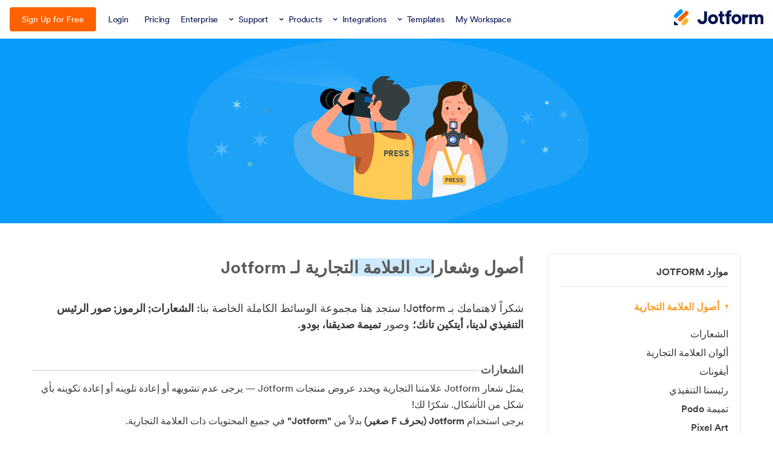

--- FILE ---
content_type: text/html; charset=UTF-8
request_url: https://www.jotform.com/ar/resources/
body_size: 155604
content:
<!DOCTYPE html>
<!--[if lt IE 7]>      <html class="no-js lt-ie9 lt-ie8 lt-ie7"> <![endif]-->
<!--[if IE 7]>         <html class="no-js lt-ie9 lt-ie8"> <![endif]-->
<!--[if IE 8]>         <html class="no-js lt-ie9"> <![endif]-->
<!--[if gt IE 8]><!--> <html class="no-js" lang="ar" dir="rtl" xml:lang="ar" jf-lang="ar"> <!--<![endif]-->
<head>
<meta charset="utf-8">
<meta http-equiv="X-UA-Compatible" content="IE=edge">
<link rel="canonical" href="https://www.jotform.com/ar/resources/" />
<meta name="google-site-verification" content="CG6F2CQMNJ3nvu1pdPuN7Ww_YcG1-0cMc06ntbB12wk" />
<meta name="p:domain_verify" content="7209b7ba3e51e7557ce33336c7e73d4b" />
<title>أصول العلامة التجارية Jotform – شعارات منشئ النماذج والمزيد</title>
<meta name="keywords" content="منشئ النماذج، منشئ النماذج، منشئ النماذج، نموذج أونلاين، نموذج ويب، نماذج أونلاين، نماذج ويب، إنشاء نموذج، إنشاء نماذج، أصول العلامة التجارية، مجموعة الوسائط، بيان صحفي، بيانات صحفية، بيان صحفي، نشرات إخبارية، مورد، موارد">
<meta name="description" content="احصل على إمكانية الوصول إلى الإصدارات عالية الدقة من شعار Jotform، والأيقونات، واللافتات، والتميمة الودودة، Podo الخاصة بنا.">
<meta name="viewport" content="width=device-width, initial-scale=1">
<meta name="robots" content="ALL"/>
<meta property="og:url" content="https://www.jotform.com/ar/resources/" />
<meta property="og:type" content="website" />
<meta property="og:title" content="أصول العلامة التجارية Jotform – شعارات منشئ النماذج والمزيد" />
<meta property="og:description" content="احصل على إمكانية الوصول إلى الإصدارات عالية الدقة من شعار Jotform، والأيقونات، واللافتات، والتميمة الودودة، Podo الخاصة بنا." />
<meta property="og:image" content="https://cdn.jotfor.ms/assets/img/landing/opengraph.png?v=1.0.0.0.b" />
<meta property="og:image:secure_url" content="https://cdn.jotfor.ms/assets/img/landing/opengraph.png?v=1.0.0.0.b" />
<meta property="og:image:width" content="1200" />
<meta property="og:image:height" content="628" />
<meta name="twitter:card" content="summary_large_image">
<meta name="twitter:site" content="@jotform">
<meta name="twitter:creator" content="@jotform">
<meta name="twitter:image" content="https://cdn.jotfor.ms/assets/img/landing/opengraph.png?v=1.0.0.0.b" />
<link rel="shortcut icon" href="https://cdn.jotfor.ms/assets/img/favicons/favicon-2021-light.png">
<link rel="apple-touch-icon" href="https://cdn.jotfor.ms/assets/img/favicons/apple-touch-icon.png">
<link rel="apple-touch-icon" sizes="180x180" href="https://cdn.jotfor.ms/assets/img/favicons/apple-touch-icon-180x180.png">
<link rel="apple-touch-icon-precomposed" href="https://cdn.jotfor.ms/assets/img/favicons/apple-touch-icon-precomposed.png">
<link rel="apple-touch-icon-precomposed" sizes="120x120" href="https://cdn.jotfor.ms/assets/img/favicons/apple-touch-icon-120x120-precomposed.png">
<link rel="apple-touch-icon-precomposed" sizes="152x152" href="https://cdn.jotfor.ms/assets/img/favicons/apple-touch-icon-152x152-precomposed.png"><link rel="preconnect" href="https://cdn.jotfor.ms?3.3.68319" crossorigin="" /><link rel="dns-prefetch" href="https://cdn.jotfor.ms" /><link rel="preload" href="https://cdn.jotfor.ms/fonts/circular/fonts/Circular-Book.woff2?3.3.68319" as="font" type="font/woff2" crossorigin="" /><link rel="preconnect" href="//www.googletagmanager.com" crossorigin="" /><link rel="preconnect" href="//events.jotform.com" crossorigin="" /><link rel="preload" href="https://cdn.jotfor.ms/fonts/?family=Circular&v=3.3.68319" as="style" onload="this.onload=null;this.rel='stylesheet'"><noscript><link rel="stylesheet" href="https://cdn.jotfor.ms/fonts/?family=Circular&v=3.3.68319"></noscript><link rel="alternate" href="https://www.jotform.com/tr/resources/" hreflang="tr" />
<link rel="alternate" href="https://www.jotform.com/es/resources/" hreflang="es" />
<link rel="alternate" href="https://www.jotform.com/pt/resources/" hreflang="pt-br" />
<link rel="alternate" href="https://www.jotform.com/fr/resources/" hreflang="fr" />
<link rel="alternate" href="https://www.jotform.com/de/resources/" hreflang="de" />
<link rel="alternate" href="https://www.jotform.com/it/resources/" hreflang="it" />
<link rel="alternate" href="https://www.jotform.com/bg/resources/" hreflang="bg" />
<link rel="alternate" href="https://www.jotform.com/nl/resources/" hreflang="nl" />
<link rel="alternate" href="https://www.jotform.com/id/resources/" hreflang="id" />
<link rel="alternate" href="https://www.jform.co.kr/resources/" hreflang="ko" />
<link rel="alternate" href="https://www.jotform.com/ar/resources/" hreflang="ar" />
<link rel="alternate" href="https://www.jotform.com/ja/resources/" hreflang="ja" />
<link rel="alternate" href="https://www.jotform.com/resources/" hreflang="en" />
<link rel="alternate" href="https://www.jotform.com/resources/" hreflang="x-default" />
<script type="text/javascript">if(!window.lang || window.lang === undefined) { window.lang = "ar-AR"}</script><script type="text/javascript">if(!window.username || window.username === undefined) { window.username = "guest_65b6144ed1d642cb"}if(!window.landingName || window.landingName === undefined) {window.landingName = "resources"}if(!window.abTestName || window.abTestName === undefined) {window.abTestName = "undefined"}if(!window.abTestVariation || window.abTestVariation === undefined) {window.abTestVariation = "undefined"}"use strict";function initLandingJFActions(){console.info("JFActions has been loaded.");var r=JotFormActions(window.landingName),c=null,a=(null==(t=window)?void 0:t.abTestVariation)||null,t=(null!=(t=window)&&t.abTestName&&a&&"undefined"!==a&&(c=JotFormActions(window.abTestName)).tick({actor:window.username,action:"pageview",target:a+"-"+window.document.location.href}),r.tick({actor:window.username,action:"pageview",target:window.document.location.href}),document.querySelectorAll("[data-jfa]")),s=["/enterprise(.*)"];null!==t&&Array.prototype.slice.call(t).map(function(i){i.addEventListener("click",function(t){for(var n=i.getAttribute("href"),o=0,e=0;e<s.length;e++)new RegExp(s[e]).test(n)&&o++;o?JotFormActions("enterprise-links").tick({location:window.location.pathname,actor:window.username,action:"click",target:this.dataset.jfa||this.innerHTML}):(r.tick({actor:window.username,action:"click",target:this.dataset.jfa||this.innerHTML}),window.abTestName&&c&&a&&"undefined"!==a&&c.tick({actor:window.username,action:"click",target:a+"-"+this.dataset.jfa}))})})}function isInViewport(t){var n,t=t.getBoundingClientRect();return!!(t.top||t.right||t.bottom||t.left||t.width||t.height||t.x||t.y)&&(n=t.top<=(window.innerHeight||document.documentElement.clientHeight)&&0<=t.top+t.height,t=t.left<=(window.innerWidth||document.documentElement.clientWidth)&&0<=t.left+t.width,n&&t)}function throttle(o,e){var i=null,r=null;return function t(n){r=n,i||(o(r),r=null,i=setTimeout(function(){i=null,r&&t(r)},e))}}function initMicrosoftSignupAbTestActions(){function n(t){var n=null==(n=window)?void 0:n.username,t=null==(t=t.target)||null==(t=t.dataset)?void 0:t.microsofSignup;n&&t&&null!=o&&o.tick({actor:null==(n=window)?void 0:n.username,action:"click",target:t})}var o=JotFormActions("microsoftSignup"),t=document.querySelector(".introSection-buttons"),e=document.querySelectorAll("\n    ".concat(".trioButton.forGoogle.google",",\n    ").concat(".trioButton.forFacebook.facebook",",\n    ").concat(".trioButton.forMicrosoft.microsoft"));e.forEach(function(t){t.addEventListener("click",n)}),t&&(e=null==(e=window)?void 0:e.username)&&o.tick({actor:e,action:"seen",target:"introSectionButtons"})}function initEnterpriseCommonPromoActions(){var n,t,o,e,i,r=JotFormActions("enterpriseCommonPromoInLandingPages");document.querySelector("#enterprise-common-section")&&(t=(n=document.querySelector("#enterprise-common-section")).querySelector("a"),o=!1,i=throttle(e=function(){var t;n&&isInViewport(n)&&!o&&(o=!0,(t=null==(t=window)?void 0:t.username)&&r.tick({actor:t,action:"seen",target:"enterpriseSection_"+window.utmSource}))},250),t.addEventListener("click",function(t){var n;(null==(n=window)?void 0:n.username)&&r.tick({actor:null==(n=window)?void 0:n.username,action:"click",target:"enterpriseSectionButton_"+window.utmSource})}),document.addEventListener("scroll",i),e())}function initUpgradeProspectsInfoPageVisits(){var t=JotFormActions("upgradeProspectsInfoPageVisits");["/security/","/enterprise/faq/","/enterprise/security/"].includes(window.location.pathname)&&t.tick({actor:null==(t=window)?void 0:t.username,action:"seen",target:window.location.pathname})}document.addEventListener("DOMContentLoaded",function(t){var n;"undefined"!=typeof JotFormActions?(initLandingJFActions(),initEnterpriseCommonPromoActions(),initUpgradeProspectsInfoPageVisits()):((n=document.createElement("script")).setAttribute("src","https://cdn.jotfor.ms/s/umd/latest/for-actions.js"),document.getElementsByTagName("head")[0].appendChild(n),n.onload=function(){window.JotFormActions=window["for-actions"],initLandingJFActions(),initEnterpriseCommonPromoActions(),initUpgradeProspectsInfoPageVisits()})});</script><style>/*! normalize.css v8.0.1 | MIT License | github.com/necolas/normalize.css */button,hr,input{overflow:visible}progress,sub,sup{vertical-align:baseline}a,button{background-color:transparent}html{line-height:1.15;-webkit-text-size-adjust:100%}body,h1,h2,h3,h4,h5,h6,p{margin:0}details,main{display:block}h1{font-size:2em}hr{box-sizing:content-box;height:0}code,kbd,pre,samp{font-family:monospace,monospace;font-size:1em}abbr[title]{border-bottom:none;-webkit-text-decoration:underline dotted;text-decoration:underline dotted}b,strong{font-weight:bolder}small{font-size:80%}sub,sup{font-size:75%;line-height:0;position:relative}sub{bottom:-.25em}sup{top:-.5em}img{border-style:none}button,input,optgroup,select,textarea{font-family:inherit;font-size:100%;line-height:1.15;margin:0}button,select{text-transform:none}[type=button],[type=reset],[type=submit],button{-webkit-appearance:button}[type=button]::-moz-focus-inner,[type=reset]::-moz-focus-inner,[type=submit]::-moz-focus-inner,button::-moz-focus-inner{border-style:none;padding:0}[type=button]:-moz-focusring,[type=reset]:-moz-focusring,[type=submit]:-moz-focusring,button:-moz-focusring{outline:ButtonText dotted 1px}fieldset{padding:.35em .75em .625em}legend{box-sizing:border-box;color:inherit;display:table;max-width:100%;padding:0;white-space:normal}textarea{overflow:auto}[type=checkbox],[type=radio]{box-sizing:border-box;padding:0}[type=number]::-webkit-inner-spin-button,[type=number]::-webkit-outer-spin-button{height:auto}[type=search]{-webkit-appearance:textfield;outline-offset:-2px}[type=search]::-webkit-search-decoration{-webkit-appearance:none}::-webkit-file-upload-button{-webkit-appearance:button;font:inherit}.introSection-buttons,:root{font-family:Circular,-apple-system,BlinkMacSystemFont,"Segoe UI",roboto,oxygen-sans,ubuntu,cantarell,"Helvetica Neue",sans-serif}summary{display:list-item}[hidden],template{display:none}button{background-image:none;cursor:pointer}ul{list-style:none;padding:0}input{border:none}.clearfix:after,.clearfix:before{content:" ";display:table}.clearfix:after{display:block;clear:both;height:1px;margin-top:-1px;visibility:hidden}.dn,body.modal-limit-open .modal.template-detail{display:none}*{box-sizing:border-box;text-rendering:optimizeLegibility;-webkit-font-smoothing:antialiased;-moz-osx-font-smoothing:grayscale;-moz-font-feature-settings:"liga","kern"}:root{font-size:16px;font-variant-numeric:lining-nums;font-feature-settings:"lnum";-webkit-overflow-scrolling:touch;font-variant-ligatures:no-common-ligatures}.introSection-buttons .trioButton,.jfButton,.jfButton:visited{font-size:1.125rem;text-align:center;text-decoration:none;cursor:pointer}main b,main strong{font-weight:700}.container{width:94%;max-width:1330px;margin:0 auto;position:relative;padding:0 1%}[class*="column twelve twelve"],[class*="column eight eight"],[class*="column seven seven"],[class*="column eleven eleven"],[class*="column five five"],[class*="column four four"],[class*="column ten ten"],[class*="column three three"],[class*="column two two"],[class*="column one one"],[class*="column nine nine"],[class*="column six six"]{width:100%}html.ENV-development img:not([alt]),html.ENV-development img[alt=""]{border:5px dashed red}.no-text,.text-truncate{white-space:nowrap;overflow:hidden}.no-text,.oh,.text-truncate{overflow:hidden}[class*="column five six"],[class*="column ten twelve"]{width:83.33333333%}[class*="column four five"],[class*="column eight ten"]{width:80%}[class*="column six eight"],[class*="column three four"],[class*="column nine twelve"]{width:75%}[class*="column six ten"],[class*="column three five"]{width:60%}[class*="column eight twelve"],[class*="column six nine"],[class*="column four six"],[class*="column two three"]{width:66.66666667%}[class*="column four ten"],[class*="column two five"]{width:40%}[class*="column six twelve"],[class*="column five ten"],[class*="column four eight"],[class*="column three six"],[class*="column two four"],[class*="column one two"]{width:50%}[class*="column four twelve"],[class*="column three nine"],[class*="column two six"],[class*="column one three"]{width:33.33333333%}[class*="column three twelve"],[class*="column two eight"],[class*="column one four"]{width:25%}[class*="column two ten"],[class*="column one five"]{width:20%}[class*="column two twelve"],[class*="column one six"]{width:16.66666667%}.vertical-align{top:50%;transform:translateY(-50%)}.dib{display:inline-block}.db,.line{display:block}.cp{cursor:pointer}.centeredDiv{margin-right:auto;margin-left:auto}.text-truncate{text-overflow:ellipsis}.no-text{text-indent:100%}[class*="column eleven twelve"]{width:91.66666667%}[class*="column ten eleven"]{width:90.90909091%}[class*="column nine ten"]{width:90%}[class*="column nine eleven"]{width:81.81818182%}[class*="column eight nine"]{width:88.88888889%}[class*="column eight eleven"]{width:72.72727273%}[class*="column seven eight"]{width:87.5%}[class*="column seven nine"]{width:77.77777778%}[class*="column seven ten"]{width:70%}[class*="column seven eleven"]{width:63.63636364%}[class*="column seven twelve"]{width:58.33333333%}[class*="column six seven"]{width:85.71428571%}[class*="column six eleven"]{width:54.54545455%}[class*="column five seven"]{width:71.42857143%}[class*="column five eight"]{width:62.5%}[class*="column five nine"]{width:55.55555556%}[class*="column five eleven"]{width:45.45454545%}[class*="column five twelve"]{width:41.66666667%}[class*="column four seven"]{width:57.14285714%}[class*="column four nine"]{width:44.44444444%}[class*="column four eleven"]{width:36.36363636%}[class*="column three seven"]{width:42.85714286%}[class*="column three eight"]{width:37.5%}[class*="column three ten"]{width:30%}[class*="column three eleven"]{width:27.27272727%}[class*="column two seven"]{width:28.57142857%}[class*="column two nine"]{width:22.22222222%}[class*="column two eleven"]{width:18.18181818%}[class*="column one seven"]{width:14.28571429%}[class*="column one eight"]{width:12.5%}[class*="column one nine"]{width:11.11111111%}[class*="column one ten"]{width:10%}[class*="column one eleven"]{width:9.09090909%}[class*="column one twelve"]{width:8.33333333%}@media screen and (min-width:769px) and (max-width:991px){[class*="laptop six eight"],[class*="laptop three four"]{width:75%}[class*="laptop two three"],[class*="laptop four six"]{width:66.66666667%}[class*="laptop one one"],[class*="laptop eight eight"],[class*="laptop seven seven"],[class*="laptop six six"],[class*="laptop five five"],[class*="laptop four four"],[class*="laptop three three"],[class*="laptop two two"]{width:100%}[class*="laptop three six"],[class*="laptop two four"],[class*="laptop one two"],[class*="laptop four eight"]{width:50%}[class*="laptop two six"],[class*="laptop one three"]{width:33.33333333%}[class*="laptop two eight"],[class*="laptop one four"]{width:25%}[class*="laptop seven eight"]{width:87.5%}[class*="laptop six seven"]{width:85.71428571%}[class*="laptop five six"]{width:83.33333333%}[class*="laptop five seven"]{width:71.42857143%}[class*="laptop five eight"]{width:62.5%}[class*="laptop four five"]{width:80%}[class*="laptop four seven"]{width:57.14285714%}[class*="laptop three five"]{width:60%}[class*="laptop three seven"]{width:42.85714286%}[class*="laptop three eight"]{width:37.5%}[class*="laptop two five"]{width:40%}[class*="laptop two seven"]{width:28.57142857%}[class*="laptop one five"]{width:20%}[class*="laptop one six"]{width:16.66666667%}[class*="laptop one seven"]{width:14.28571429%}[class*="laptop one eight"]{width:12.5%}}@media screen and (min-width:481px) and (max-width:768px){[class*="tablet four six"],[class*="tablet two three"]{width:66.66666667%}[class*="tablet six six"],[class*="tablet five five"],[class*="tablet four four"],[class*="tablet three three"],[class*="tablet two two"],[class*="tablet one one"]{width:100%}[class*="tablet three six"],[class*="tablet two four"],[class*="tablet one two"]{width:50%}[class*="tablet two six"],[class*="tablet one three"]{width:33.33333333%}[class*="tablet five six"]{width:83.33333333%}[class*="tablet four five"]{width:80%}[class*="tablet three four"]{width:75%}[class*="tablet three five"]{width:60%}[class*="tablet two five"]{width:40%}[class*="tablet one four"]{width:25%}[class*="tablet one five"]{width:20%}[class*="tablet one six"]{width:16.66666667%}}@media screen and (max-width:480px){[class*="mobile four four"],[class*="mobile three three"],[class*="mobile two two"],[class*="mobile one one"]{width:100%}[class*="mobile two four"],[class*="mobile one two"]{width:50%}[class*="mobile three four"]{width:75%}[class*="mobile two three"]{width:66.66666667%}[class*="mobile one three"]{width:33.33333333%}[class*="mobile one four"]{width:25%}}.column{float:left;margin:0;padding:0}.column.u-right{float:right}.column.u-center{float:none;margin:0 auto}.line:after,.line:before{content:" ";display:table}.line:after{clear:both}.jfButton,.jfButton:visited{border-width:1px;border-style:solid;color:#fff;border-color:#e2e2e2;background:#e2e2e2;font-weight:500;min-width:14.375rem;max-width:100%;outline:0!important;display:inline-block;border-radius:.375rem;padding:.9375rem 2rem;transition:all .2s;vertical-align:text-top}.jfButton[disabled=true]{pointer-events:none}.jfButton.green{background:#78BB07;color:#fff;border-color:#78BB07}.jfButton.green:hover{background:#88d408;border-color:#88d408}.jfButton.orange{background:#ff6100;color:#fff;border-color:#ff6100}.jfButton.orange:hover{background:#ff711a;border-color:#ff711a}.jfButton.orange-outline{background:0 0;color:#ff6100;border-color:#ff6100}.jfButton.orange-outline:hover{background:#ff6100;color:#fff;border-color:#ff6100}.jfButton.blue{background:#09f;color:#fff;border-color:#09f}.jfButton.blue:hover{background:#1aa3ff;border-color:#1aa3ff}.jfButton.blue-outline{background:0 0;color:#0096fa;border-color:#0096fa}.jfButton.blue-outline:hover{background:#09f;color:#fff;border-color:#09f}.jfButton.white{background:#fff;color:#0a1551;border-color:#fff}.jfButton.white:hover{background:#e6e6e6;border-color:#e6e6e6}.jfButton.white-outline{background:0 0;color:#fff;border-color:#fff}.jfButton.white-outline:hover{background:#fff;color:#0a1551;border-color:#fff}.jfButton.white-outline:hover svg path{fill:#0a1551;stroke:#0a1551}.jfButton.aqua{background:#4f9c95;color:#fff;border-color:#4f9c95}.jfButton.aqua:hover{background:#59aba4;border-color:#59aba4}.jfButton.navy{background:#0a1551;color:#fff;border-color:#0a1551}.jfButton.navy:hover{background:#152dac;border-color:#152dac}.jfButton.navy-outline{background:0 0;color:#0a1551;border-color:#0a1551}.jfButton.navy-outline:hover{background:#0a1551;color:#fff;border-color:#0a1551}.jfButton.red{background:#e66760;color:#fff;border-color:#e66760}.jfButton.red:hover{background:#e97c76;border-color:#e97c76}.jfButton.red-outline{background:0 0;color:#e66760;border-color:#e66760}.jfButton.red-outline:hover{background:#e66760;color:#fff;border-color:#e66760}.jfButton.product-ai{background:#7923DD;color:#fff;border-color:#7923DD}.jfButton.product-ai:hover{background:#621cb1;border-color:#621cb1}.buttons-group{margin:20px 0}.buttons-group .jfButton{margin-right:20px;margin-top:10px}.buttons-group .jfButton:last-child{margin-right:0}html[dir=rtl] .buttons-group .jfButton{margin-right:auto;margin-left:20px}html[dir=rtl] .buttons-group .jfButton:last-child{margin-left:auto}.introSection-buttons{position:relative;display:flex;flex-wrap:wrap;align-items:center;justify-content:center;max-width:23.25rem;text-align:center;width:auto;padding:1.5rem;border-radius:.625rem;background-color:#fff;border:1px solid #c8ceed;box-sizing:border-box;box-shadow:0 3px 0 #d2dbf2;margin:30px auto}.introSection-buttons.transparent{background-color:transparent;box-shadow:none;padding:0;border:0;max-width:19.375rem}.introSection-buttons.align-left{margin-left:0}html[dir=rtl] .introSection-buttons.align-left{margin-left:auto;margin-right:0}@media screen and (max-width:768px){.introSection-buttons.align-left{margin-left:auto}html[dir=rtl] .introSection-buttons.align-left{margin-left:auto;margin-right:auto}}.introSection-buttons .jfButton{width:100%}.introSection-buttons .trioButton{box-sizing:border-box;position:relative;display:flex;align-items:center;justify-content:center;width:100%;max-width:unset;border:0;padding:1rem;background-color:#0070f3;font-weight:500;transition:.2s;color:#fff;border-radius:7px}.introSection-buttons .trioButton:active{background-color:#2365E3;transform:translateY(2)}.introSection-buttons .trioButton:hover{background-color:#2365E3}.introSection-buttons .trioButton span{width:100%;text-align:center;padding-left:2.625rem;padding-right:2.625rem}.introSection-buttons .trioButton>svg{width:1.875rem;height:1.875rem;position:absolute;left:.9375rem;top:.625rem}html[dir=rtl] .introSection-buttons .trioButton>svg{left:auto;right:.9375rem}@media screen and (max-width:550px){.introSection-buttons .trioButton>svg{width:2rem;height:2rem}}@media screen and (max-width:375px){.introSection-buttons .trioButton{min-height:48px;padding:1rem .75rem}.introSection-buttons .trioButton span{padding-left:2rem;padding-right:2rem}.introSection-buttons .trioButton>svg{width:1.5rem;height:1.5rem;top:1rem}}.introSection-buttons .trioButton.signupCta{background-color:#ff6100;color:#fff}.introSection-buttons .trioButton.signupCta:active,.introSection-buttons .trioButton.signupCta:hover{background-color:#EE5B00}.introSection-buttons .trioButton.forGoogle{margin-bottom:.75rem}.introSection-buttons .trioButton.forGoogle>span{color:#fff}.introSection-buttons .trioButton.forGoogle>*{pointer-events:none}.introSection-buttons .trioButton.forFacebook.facebook{background-color:#4267b2;margin-bottom:.75rem}.introSection-buttons .trioButton.forFacebook.facebook:hover{background-color:#2E55A5}.introSection-buttons .trioButton.forFacebook.facebook>*{pointer-events:none}.introSection-buttons .trioButton.forMicrosoft.microsoft{background-color:#2e2e2e;margin-bottom:.75rem}.introSection-buttons .trioButton.forMicrosoft.microsoft:hover{background-color:#1a1a1a}.introSection-buttons .trioButton.forMicrosoft.microsoft>*{pointer-events:none}.introSection-buttons .trioButton.forApple.apple{background-color:#1C1C1C;margin-bottom:.75rem}.introSection-buttons .trioButton.forApple.apple:hover{background-color:#000}.introSection-buttons .trioButton.forApple.apple>*{pointer-events:none}.introSection-buttons .auth-or{margin:0 0 .75rem;position:relative;width:100%;transition:.2s;display:flex;align-items:center;justify-content:space-evenly}.introSection-buttons .auth-or:after,.introSection-buttons .auth-or:before{content:"";background:#c8ceed;height:1px;width:100%}.introSection-buttons .auth-or span{transition:.2s;font-weight:400;text-align:center;padding:0 8px;font-size:15px;color:rgba(36,53,106,.6);white-space:nowrap}.header-browser-ie .introSection-buttons .auth-or span{width:100%;display:inline-block}.introSection-buttons .bottom-free-text{background-color:transparent;border:none;display:block;margin-top:.75rem;color:rgba(36,53,106,.6);font-size:14px;font-weight:700;text-decoration:none;text-transform:uppercase;line-height:1}.introSection-buttons .sub-cta-text{display:flex;align-items:center;justify-content:center;width:100%;font-weight:400;font-size:1rem;color:#0a1551;margin:1.125rem 0 0}.introSection-buttons .sub-cta-text span{margin-right:.3125rem}.introSection-buttons .sub-cta-text a{color:#2C75F2;font-weight:500;text-decoration:none}.introSection-buttons .custom-button{margin-top:.75rem}.introSection-buttons.big-size{max-width:26.0625rem}.introSection-buttons.big-size .trioButton{padding:.75rem 1.375rem;min-height:3.875rem;font-size:1.3125rem}.introSection-buttons.big-size .trioButton.noIcon{padding:1.125rem 1.375rem}.introSection-buttons.big-size .trioButton span{text-align:left;padding-left:1.5625rem;padding-right:1.5625rem}html[dir=rtl] .introSection-buttons.big-size .trioButton span{text-align:right}.introSection-buttons.big-size .trioButton span.center{text-align:center}.introSection-buttons.big-size .trioButton>svg{position:relative;left:0;top:0;width:2.375rem;height:2.375rem}@media screen and (max-width:425px){.introSection-buttons.big-size .trioButton{padding:.75rem .825rem;font-size:1.25rem}}@media screen and (max-width:375px){.introSection-buttons.big-size .trioButton{padding:.75rem .825rem;font-size:1rem}.introSection-buttons.big-size .trioButton span{padding-left:1rem;padding-right:1rem}.introSection-buttons.big-size .trioButton>svg{width:2rem;height:2rem}}.introSection-sloganText{width:100%;margin-top:1.125rem;font-size:1.125rem;font-weight:400;color:#526e6e;display:inline-block;text-decoration:none}.single-header-cta{max-width:22rem;width:100%;text-align:center;margin:2.25rem auto}.single-header-cta .jfButton{max-width:100%}.single-header-cta.align-left{margin-left:0;text-align:left}html.dark-mode .introSection-buttons.transparent .auth-or span{background:#292f42;color:#fff}html.dark-mode .introSection-buttons.transparent .auth-or:after{background:#848dab}html.dark-mode .introSection-buttons.transparent .bottom-free-text{color:#fff}@media screen and (max-width:768px){.single-header-cta.align-left{text-align:center;margin-left:auto}.introSection-buttons{margin-top:1.25rem}}body.modal-limit-open,html.limit-modal-opened body{overflow:hidden}body.modal-limit-open header.jfHeader{z-index:14}.Landing--LimitModal-close-icon{cursor:pointer;position:fixed;top:.875rem;right:1.25rem;border:none;z-index:99999;outline:0;width:2.5rem;height:2.5rem;color:#000;background-color:#e0e0e0;border-radius:50%}.Landing--LimitModal-close-icon:after,.Landing--LimitModal-close-icon:before{content:"";position:relative;top:calc(50% + 1px);left:50%;width:1.5rem;height:.1875rem;margin-left:-.75rem;margin-top:-.1875rem;display:block;border-radius:.25rem;background:#000;transform:rotate(45deg)}.Landing--LimitModal-close-icon:before{transform:rotate(-45deg)}.Landing--LimitModal-container{display:block;width:600px;max-width:94%;max-height:94%;overflow:auto;position:fixed;left:50%;top:50%;transform:translate(-50%,-50%);background:#fff;z-index:99998;border-radius:.375rem;box-shadow:0 0 .625rem .3125rem #6b6b6b;text-align:center;padding:1.875rem 1.5625rem}.Landing--LimitModal-limit-icon{margin-bottom:1.25rem}.Landing--LimitModal-limit-icon span{width:2.375rem;height:2.375rem;background:#db001b;border-radius:50%;color:#fff;text-align:center;display:block;position:absolute;left:50%;right:50%;font-weight:700;margin:-30px 0 0 16px;font-size:1.1875rem;line-height:200%}.Landing--LimitModal-iconheader{margin-bottom:1.25rem;font-size:1.375rem;font-weight:700}.Landing--LimitModal-text{color:#545454;font-weight:500;font-size:1.125rem;margin:0 0 1.25rem}.Landing--LimitModal-text a{color:#1fa2ff;text-decoration:underline}.Landing--LimitModal-btn-group{display:block;width:100%;padding:1.5625rem 0}.qa.js-faq-filtered .container .group .button-wrapper.notCollapsible,.qa.js-faq-filtered .list li[data-active=false],.questions.js-faq-filtered .container .group .button-wrapper.notCollapsible,.questions.js-faq-filtered .list li[data-active=false]{display:none}.Landing--LimitModal-btn-group a{font-weight:500;background:#01bd6f;padding:.75rem 2.5rem;border-radius:.375rem;color:#fff;text-decoration:none}.Landing--LimitModal:before{content:"";width:100%;height:100%;position:fixed;top:0;left:0;background:rgba(0,0,0,.65);z-index:99997}.questions-enterprise .qa,.questions-enterprise .questions{background:#f3f3fe}.questions-enterprise .qa .fields .subtitle,.questions-enterprise .questions .fields .subtitle{color:#0a1551;text-align:center;font-size:32px;font-style:normal;font-weight:700;line-height:44px;letter-spacing:-.67px;margin-bottom:1.5rem}.qa.js-faq-filtered,.questions.js-faq-filtered{min-height:31.25rem;overflow:hidden}@media screen and (max-width:1300px){.qa.js-faq-filtered .container,.questions.js-faq-filtered .container{padding:0 2rem}}@media screen and (max-width:480px){.qa.js-faq-filtered .container,.questions.js-faq-filtered .container{padding:0 1rem}}.qa.js-faq-filtered .container .group,.questions.js-faq-filtered .container .group{width:100%}.qa.js-faq-filtered .list,.questions.js-faq-filtered .list{width:100%;padding:0;margin:8px 0}.qa.js-faq-filtered .list li .qa-question,.qa.js-faq-filtered .list li div[itemprop=text],.questions.js-faq-filtered .list li .qa-question,.questions.js-faq-filtered .list li div[itemprop=text]{position:relative;z-index:0;word-break:break-word}.qa.js-faq-filtered .list li mark,.questions.js-faq-filtered .list li mark{position:relative;z-index:-1;background-color:#fae186;border-radius:10px;padding:0 5px;margin-left:-5px;margin-right:-5px}.qa.js-faq-filtered .faq-filter-area,.questions.js-faq-filtered .faq-filter-area{width:100%;margin-bottom:1.875rem}.qa.js-faq-filtered .faq-filter-area .filter-input-content,.questions.js-faq-filtered .faq-filter-area .filter-input-content{background-image:url("data:image/svg+xml;charset=UTF-8,%3csvg xmlns='http://www.w3.org/2000/svg' width='22.55' height='22.119'%3e%3cdefs/%3e%3cg%3e%3cpath fill='%230a1551' stroke='transparent' stroke-miterlimit='10' d='M19.21 21.216l-3.6-3.6a9.44 9.44 0 01-5.626 1.849A9.481 9.481 0 01.5 9.98 9.481 9.481 0 019.98.5a9.481 9.481 0 019.482 9.481 9.434 9.434 0 01-1.5 5.115l3.683 3.684a1.373 1.373 0 010 1.942l-.495.495a1.368 1.368 0 01-.971.4 1.366 1.366 0 01-.969-.401zM3.948 9.98a6.033 6.033 0 006.032 6.033 6.033 6.033 0 006.034-6.033A6.033 6.033 0 009.98 3.946 6.033 6.033 0 003.948 9.98z' /%3e%3c/g%3e%3c/svg%3e");background-repeat:no-repeat;background-position:.3125rem .625rem;max-width:27.1875rem;width:100%;margin-left:.625rem;margin-right:auto;display:flex;align-items:flex-start;justify-content:center}@media screen and (max-width:768px){.qa.js-faq-filtered .faq-filter-area .filter-input-content,.questions.js-faq-filtered .faq-filter-area .filter-input-content{background-size:1.25rem 1.25rem;background-position:.3125rem .625rem;margin-left:0;max-width:unset}}.questions-enterprise .qa.js-faq-filtered .faq-filter-area .filter-input-content,.questions-enterprise .questions.js-faq-filtered .faq-filter-area .filter-input-content{background-image:url("data:image/svg+xml,%3Csvg width='24' height='25' viewBox='0 0 24 25' fill='none' xmlns='http://www.w3.org/2000/svg'%3E%3Cpath fill-rule='evenodd' clip-rule='evenodd' d='M15.7626 17.4608C14.3152 18.6035 12.4872 19.2854 10.5 19.2854C5.80558 19.2854 2 15.4798 2 10.7854C2 6.09098 5.80558 2.2854 10.5 2.2854C15.1944 2.2854 19 6.09098 19 10.7854C19 12.7726 18.3181 14.6006 17.1754 16.048C17.1862 16.0578 17.1967 16.0679 17.2071 16.0783L21.7071 20.5783C22.0976 20.9688 22.0976 21.602 21.7071 21.9925C21.3166 22.383 20.6834 22.383 20.2929 21.9925L15.7929 17.4925C15.7825 17.4821 15.7724 17.4716 15.7626 17.4608ZM17 10.7854C17 14.3753 14.0899 17.2854 10.5 17.2854C6.91015 17.2854 4 14.3753 4 10.7854C4 7.19555 6.91015 4.2854 10.5 4.2854C14.0899 4.2854 17 7.19555 17 10.7854Z' fill='%236C73A8'/%3E%3C/svg%3E%0A");background-size:1.5rem 1.5rem;background-position:1rem .75rem;margin-left:0;margin-right:0;max-width:39.25rem}html[dir=rtl] .qa.js-faq-filtered .faq-filter-area .filter-input-content,html[dir=rtl] .questions.js-faq-filtered .faq-filter-area .filter-input-content{margin-left:auto;margin-right:.625rem;background-position:center right .625rem}.qa.js-faq-filtered .faq-filter-area .js-filter-input,.questions.js-faq-filtered .faq-filter-area .js-filter-input{padding:.625rem .625rem .625rem 2.5rem;color:#000;font-weight:700;font-size:20px;width:100%;margin:0;background-color:transparent;border:0;border-bottom:1px solid #5e72a1}@media screen and (max-width:768px){.qa.js-faq-filtered .faq-filter-area .js-filter-input,.questions.js-faq-filtered .faq-filter-area .js-filter-input{font-size:16px}}.questions-enterprise .qa.js-faq-filtered .faq-filter-area .js-filter-input,.questions-enterprise .questions.js-faq-filtered .faq-filter-area .js-filter-input{padding:.75rem 1rem .75rem 3.25rem;border-radius:2rem;border:1px solid #c8ceed;line-height:1.5rem}html[dir=rtl] .qa.js-faq-filtered .faq-filter-area .js-filter-input,html[dir=rtl] .questions.js-faq-filtered .faq-filter-area .js-filter-input{margin-left:auto;margin-right:.625rem;padding:.625rem 2.5rem .625rem .625rem}.qa.js-faq-filtered .faq-filter-area .js-filter-input:focus,.questions.js-faq-filtered .faq-filter-area .js-filter-input:focus{outline:0;border-bottom-color:#384461}.questions-enterprise .qa.js-faq-filtered .faq-filter-area .js-filter-input:focus,.questions-enterprise .questions.js-faq-filtered .faq-filter-area .js-filter-input:focus{border-color:#7b8ad4}.qa.js-faq-filtered .faq-filter-area .js-filter-input::placeholder,.questions.js-faq-filtered .faq-filter-area .js-filter-input::placeholder{font-weight:400;color:#5e72a1;opacity:1}.qa.js-faq-filtered .faq-filter-area .js-no-result,.questions.js-faq-filtered .faq-filter-area .js-no-result{font-size:20px;margin-top:1.875rem}.qa.js-faq-filtered .faq-filter-area .js-no-result p,.questions.js-faq-filtered .faq-filter-area .js-no-result p{margin:0}.qa.js-faq-filtered.no-result .faq-filter-area .js-no-result,.questions.js-faq-filtered.no-result .faq-filter-area .js-no-result{display:block}.qa.js-faq-filtered.faq-filtered h3:not(.qa-question),.qa.js-faq-filtered.faq-filtered h4:not(.qa-question),.qa.js-faq-filtered.faq-filtered h5:not(.qa-question),.qa.js-faq-filtered.faq-filtered h6:not(.qa-question),.questions.js-faq-filtered.faq-filtered h3:not(.qa-question),.questions.js-faq-filtered.faq-filtered h4:not(.qa-question),.questions.js-faq-filtered.faq-filtered h5:not(.qa-question),.questions.js-faq-filtered.faq-filtered h6:not(.qa-question){display:none}.qa.js-faq-filtered.isCollapsible,.questions.js-faq-filtered.isCollapsible{padding:0 0 4rem}.questions-enterprise .qa.js-faq-filtered.isCollapsible,.questions-enterprise .questions.js-faq-filtered.isCollapsible{padding:2.5rem 1rem}.qa.js-faq-filtered.isCollapsible .group,.questions.js-faq-filtered.isCollapsible .group{max-width:56.25rem;margin:0 auto}.qa.js-faq-filtered.isCollapsible .group .button-wrapper,.questions.js-faq-filtered.isCollapsible .group .button-wrapper{text-align:center;width:100%;display:none}.qa.js-faq-filtered.isCollapsible .group .button-wrapper.isVisible,.questions.js-faq-filtered.isCollapsible .group .button-wrapper.isVisible{display:block}.qa.js-faq-filtered.isCollapsible .group .button-wrapper .jfButton,.questions.js-faq-filtered.isCollapsible .group .button-wrapper .jfButton{margin:1.25rem auto;padding:13px 32px}@media screen and (max-width:768px){.qa.js-faq-filtered .faq-filter-area .js-no-result,.questions.js-faq-filtered .faq-filter-area .js-no-result{font-size:16px}.qa.js-faq-filtered.isCollapsible .group .button-wrapper .jfButton,.questions.js-faq-filtered.isCollapsible .group .button-wrapper .jfButton{font-size:16px;min-width:12rem;padding:.75rem 2rem}}.qa.js-faq-filtered.isCollapsible .group .faq-filter-area,.questions.js-faq-filtered.isCollapsible .group .faq-filter-area{margin-bottom:2.5rem}.questions-enterprise .qa.js-faq-filtered.isCollapsible .group .faq-filter-area,.questions-enterprise .questions.js-faq-filtered.isCollapsible .group .faq-filter-area{margin-bottom:1.5rem;display:flex;align-items:center;justify-content:center;flex-direction:column}.qa.js-faq-filtered.isCollapsible .group .qa-wrapper:not(.js-no-result),.questions.js-faq-filtered.isCollapsible .group .qa-wrapper:not(.js-no-result){border-bottom:1px solid #c8ceed;position:relative}.qa.js-faq-filtered.isCollapsible .group .qa-wrapper:not(.js-no-result).qa-hidden,.questions.js-faq-filtered.isCollapsible .group .qa-wrapper:not(.js-no-result).qa-hidden{display:none}.qa.js-faq-filtered.isCollapsible .group .qa-question,.questions.js-faq-filtered.isCollapsible .group .qa-question{color:#0a1551;font-size:1rem;line-height:150%;font-weight:500;margin:1.5rem 0;padding-right:2rem;text-align:left}html[dir=rtl] .qa.js-faq-filtered.isCollapsible .group .qa-question,html[dir=rtl] .questions.js-faq-filtered.isCollapsible .group .qa-question{padding-left:2rem;padding-right:0;text-align:right}.questions-enterprise html[dir=rtl] .qa.js-faq-filtered.isCollapsible .group .qa-question,.questions-enterprise html[dir=rtl] .questions.js-faq-filtered.isCollapsible .group .qa-question{padding-left:0}@media screen and (max-width:768px){.qa.js-faq-filtered.isCollapsible .group .qa-question,.questions.js-faq-filtered.isCollapsible .group .qa-question{font-size:16px}}.questions-enterprise .qa.js-faq-filtered.isCollapsible .group .qa-question,.questions-enterprise .questions.js-faq-filtered.isCollapsible .group .qa-question{font-size:1rem;font-weight:500;line-height:1.5rem;margin:.75rem 0;padding-right:0}@media screen and (min-width:768px){.qa.js-faq-filtered.isCollapsible .group .qa-question,.questions.js-faq-filtered.isCollapsible .group .qa-question{font-size:1.25rem}.questions-enterprise .qa.js-faq-filtered.isCollapsible .group .qa-question,.questions-enterprise .questions.js-faq-filtered.isCollapsible .group .qa-question{font-size:1.25rem;margin:1.375rem 0}}.qa.js-faq-filtered.isCollapsible .group .qa-answer,.questions.js-faq-filtered.isCollapsible .group .qa-answer{color:#0a1551;font-size:20px;font-weight:400;line-height:1.66;padding-bottom:1.25rem;transition:.1s ease}.qa.js-faq-filtered.isCollapsible .group .qa-answer a,.questions.js-faq-filtered.isCollapsible .group .qa-answer a{color:#2470e9;text-decoration:underline}.qa.js-faq-filtered.isCollapsible .group .qa-answer p,.questions.js-faq-filtered.isCollapsible .group .qa-answer p{margin:8px 0}.qa .qa-wrapper .qa-answer p,.qa.js-faq-filtered.isCollapsible .group .qa-answer p:first-child,.questions .qa-wrapper .qa-answer p,.questions.js-faq-filtered.isCollapsible .group .qa-answer p:first-child{margin:0}@media screen and (max-width:768px){.qa.js-faq-filtered.isCollapsible .group .qa-answer,.questions.js-faq-filtered.isCollapsible .group .qa-answer{font-size:16px}}.questions-enterprise .qa.js-faq-filtered.isCollapsible .group .qa-answer,.questions-enterprise .questions.js-faq-filtered.isCollapsible .group .qa-answer{padding-left:3rem}html[dir=rtl] .questions-enterprise .qa.js-faq-filtered.isCollapsible .group .qa-answer,html[dir=rtl] .questions-enterprise .questions.js-faq-filtered.isCollapsible .group .qa-answer{padding-left:0}.qa.js-faq-filtered.isCollapsible .qa-wrapper:not(.js-no-result) .question-wrapper,.questions.js-faq-filtered.isCollapsible .qa-wrapper:not(.js-no-result) .question-wrapper{position:relative;cursor:pointer;box-sizing:border-box;width:100%;display:flex;justify-content:space-between;align-items:flex-start;padding-inline-end:2rem}.questions-enterprise .qa.js-faq-filtered.isCollapsible .qa-wrapper:not(.js-no-result) .question-wrapper,.questions-enterprise .questions.js-faq-filtered.isCollapsible .qa-wrapper:not(.js-no-result) .question-wrapper{padding-right:0;padding-left:3rem}.questions-enterprise html[dir=rtl] .qa.js-faq-filtered.isCollapsible .qa-wrapper:not(.js-no-result) .question-wrapper,.questions-enterprise html[dir=rtl] .questions.js-faq-filtered.isCollapsible .qa-wrapper:not(.js-no-result) .question-wrapper{padding-right:1.5rem;padding-left:0}.qa.js-faq-filtered.isCollapsible .qa-wrapper:not(.js-no-result) .question-wrapper .collapse,.questions.js-faq-filtered.isCollapsible .qa-wrapper:not(.js-no-result) .question-wrapper .collapse{content:"";cursor:pointer;pointer-events:none;background-image:url("data:image/svg+xml;charset=UTF-8,%3csvg width='25' height='26' viewBox='0 0 25 26' fill='none' xmlns='http://www.w3.org/2000/svg'%3e%3cpath d='M1.5 12.75H24' stroke='%230a1551' stroke-width='2' stroke-linecap='round'/%3e%3cpath d='M12.5 1.75L12.5 24.25' stroke='%230a1551' stroke-width='2' stroke-linecap='round'/%3e%3c/svg%3e");background-repeat:no-repeat;width:1.5625rem;height:2.5rem;background-position:center;background-size:100%;position:absolute;inset-inline-end:0;inset-block-start:12px;top:50%;transform:translateY(-50%)}.questions-enterprise .qa.js-faq-filtered.isCollapsible .qa-wrapper:not(.js-no-result) .question-wrapper .collapse,.questions-enterprise .questions.js-faq-filtered.isCollapsible .qa-wrapper:not(.js-no-result) .question-wrapper .collapse{background-image:url("data:image/svg+xml,%3Csvg width='20' height='21' viewBox='0 0 20 21' fill='none' xmlns='http://www.w3.org/2000/svg'%3E%3Cpath fill-rule='evenodd' clip-rule='evenodd' d='M10.8333 4.45205C10.8333 3.99181 10.4602 3.61871 9.99992 3.61871C9.53968 3.61871 9.16659 3.99181 9.16659 4.45205V9.45205H4.16659C3.70635 9.45205 3.33325 9.82514 3.33325 10.2854C3.33325 10.7456 3.70635 11.1187 4.16659 11.1187H9.16659V16.1187C9.16659 16.579 9.53968 16.952 9.99992 16.952C10.4602 16.952 10.8333 16.579 10.8333 16.1187V11.1187H15.8333C16.2935 11.1187 16.6666 10.7456 16.6666 10.2854C16.6666 9.82514 16.2935 9.45205 15.8333 9.45205H10.8333V4.45205Z' fill='%23343C6A'/%3E%3C/svg%3E%0A");left:0;width:2.5rem;height:2.5rem;background-size:1.25rem;transition:.1s ease}.qa.js-faq-filtered.isCollapsible .qa-wrapper:not(.js-no-result) .qa-answer,.questions.js-faq-filtered.isCollapsible .qa-wrapper:not(.js-no-result) .qa-answer{max-height:0;opacity:0;padding-bottom:0;pointer-events:none;transition:.1s all ease}.qa.js-faq-filtered.isCollapsible .qa-wrapper:not(.js-no-result).isSelected .question-wrapper .collapse,.questions.js-faq-filtered.isCollapsible .qa-wrapper:not(.js-no-result).isSelected .question-wrapper .collapse{background-image:url("data:image/svg+xml,%3Csvg width='25' height='26' viewBox='0 0 25 2' fill='none' xmlns='http://www.w3.org/2000/svg'%3E%3Cpath d='M1.5 1H24' stroke='%230a1551' stroke-width='2' stroke-linecap='round'/%3E%3Cpath d='M1.5 1H24' stroke='%230a1551' stroke-width='2' stroke-linecap='round'/%3E%3C/svg%3E%0A")}.questions-enterprise .qa.js-faq-filtered.isCollapsible .qa-wrapper:not(.js-no-result).isSelected .question-wrapper .collapse,.questions-enterprise .questions.js-faq-filtered.isCollapsible .qa-wrapper:not(.js-no-result).isSelected .question-wrapper .collapse{background-image:url("data:image/svg+xml,%3Csvg width='20' height='21' viewBox='0 0 20 21' fill='none' xmlns='http://www.w3.org/2000/svg'%3E%3Cpath fill-rule='evenodd' clip-rule='evenodd' d='M3.33325 10.2854C3.33325 9.82518 3.70635 9.45209 4.16659 9.45209H15.8333C16.2935 9.45209 16.6666 9.82518 16.6666 10.2854C16.6666 10.7457 16.2935 11.1188 15.8333 11.1188H4.16659C3.70635 11.1188 3.33325 10.7457 3.33325 10.2854Z' fill='%230066C3'/%3E%3C/svg%3E%0A")}.questions-enterprise .qa.js-faq-filtered.isCollapsible .qa-wrapper:not(.js-no-result).isSelected .question-wrapper .qa-question,.questions-enterprise .questions.js-faq-filtered.isCollapsible .qa-wrapper:not(.js-no-result).isSelected .question-wrapper .qa-question{color:#0066c3}.qa.js-faq-filtered.isCollapsible .qa-wrapper:not(.js-no-result).isSelected .qa-answer,.questions.js-faq-filtered.isCollapsible .qa-wrapper:not(.js-no-result).isSelected .qa-answer{max-height:unset;opacity:1;padding-bottom:1.25rem;pointer-events:all;transition:.1s all ease}.qa.notCollapsible .group,.questions.notCollapsible .group{width:100%;max-width:56.25rem;margin-left:auto;margin-right:auto}.qa.notCollapsible .qa-wrapper,.questions.notCollapsible .qa-wrapper{background:#fff;box-shadow:0 6px 20px rgba(40,51,95,.08);border-radius:8px;padding:2rem;margin-bottom:1.5rem;position:relative;text-align:left}html[dir=rtl] .qa.notCollapsible .qa-wrapper,html[dir=rtl] .questions.notCollapsible .qa-wrapper{text-align:right}.qa.notCollapsible .qa-wrapper .qa-question,.questions.notCollapsible .qa-wrapper .qa-question{position:relative;color:#0a1551;font-size:20px;margin-bottom:.5rem;margin-top:0;font-weight:500;line-height:1.7}.qa.notCollapsible .qa-wrapper .qa-answer,.questions.notCollapsible .qa-wrapper .qa-answer{color:#0a1551;font-size:18px;font-weight:400;line-height:1.7;position:relative;cursor:text}@media screen and (max-width:768px){.qa.notCollapsible .qa-wrapper .qa-question,.questions.notCollapsible .qa-wrapper .qa-question{font-size:18px}.qa.notCollapsible .qa-wrapper .qa-answer,.questions.notCollapsible .qa-wrapper .qa-answer{font-size:16px}}.qa .qa-wrapper .qa-answer ol,.questions .qa-wrapper .qa-answer ol{list-style:decimal;padding-left:2.5rem}html[dir=rtl] .qa .qa-wrapper .qa-answer ol,html[dir=rtl] .questions .qa-wrapper .qa-answer ol{padding-right:2.5rem;padding-left:0}.qa .qa-wrapper .qa-answer ol li,.questions .qa-wrapper .qa-answer ol li{list-style:decimal}.qa .qa-wrapper .qa-answer ul,.questions .qa-wrapper .qa-answer ul{list-style:disc;padding-left:2rem}html[dir=rtl] .qa .qa-wrapper .qa-answer ul,html[dir=rtl] .questions .qa-wrapper .qa-answer ul{padding-right:2rem;padding-left:0}.qa .qa-wrapper .qa-answer ul li,.questions .qa-wrapper .qa-answer ul li{list-style:disc}.faq-list-wrapper-element>li{list-style-type:none}.newLayout.questions.js-faq-filtered.isCollapsible .group .qa-wrapper:not(.js-no-result){border:0}.newLayout.questions.js-faq-filtered.isCollapsible .qa-wrapper:not(.js-no-result) .question-wrapper{padding-inline-end:0;padding-inline-start:36px}.newLayout.questions.js-faq-filtered.isCollapsible .qa-wrapper:not(.js-no-result) .question-wrapper .collapse{background-image:url("data:image/svg+xml,%3Csvg xmlns='http://www.w3.org/2000/svg' width='24' height='24' fill='none' viewBox='0 0 24 24'%3E%3Cpath fill='%230075E3' fill-rule='evenodd' d='M13 5a1 1 0 1 0-2 0v6H5a1 1 0 1 0 0 2h6v6a1 1 0 1 0 2 0v-6h6a1 1 0 1 0 0-2h-6V5Z' clip-rule='evenodd'/%3E%3C/svg%3E");width:24px;height:24px;inset-inline-end:inherit;margin-inline-start:-36px}.newLayout.questions.js-faq-filtered.isCollapsible .qa-wrapper:not(.js-no-result).isSelected .question-wrapper .collapse{background-image:url("data:image/svg+xml,%3Csvg xmlns='http://www.w3.org/2000/svg' width='24' height='24' fill='none' viewBox='0 0 24 24'%3E%3Cpath fill='%230075E3' fill-rule='evenodd' d='M4 12a1 1 0 0 1 1-1h14a1 1 0 1 1 0 2H5a1 1 0 0 1-1-1Z' clip-rule='evenodd'/%3E%3C/svg%3E")}.newLayout.questions.js-faq-filtered.isCollapsible .group .qa-question{color:#0a1551;font-size:20px;font-weight:500;line-height:28px;letter-spacing:-.34px;margin:20px 0}@media screen and (max-width:1024px){.newLayout.questions.js-faq-filtered.isCollapsible .group .qa-question{font-size:18px;line-height:24px}}.newLayout.questions.js-faq-filtered.isCollapsible .group .qa-answer{color:#6c73a8;font-size:16px;line-height:24px;letter-spacing:-.18px;padding:0 0 0 36px}html[dir=rtl] .newLayout.questions.js-faq-filtered.isCollapsible .group .qa-answer{padding:0 36px 0 0}.newLayout.questions .faq-filter-area{display:none}@media screen and (max-width:480px){.newLayout.questions .container{padding:0}}.faq-grouped-wrapper{border-radius:16px;border:1px solid #E3E5F5}.faq-grouped-wrapper .faq-group-section:last-child .faq-group-content,.faq-grouped-wrapper .faq-group-section:last-child:not(.isSelected) .faq-group-header{border-bottom:0}.faq-grouped-wrapper .faq-group-section.isSelected .faq-group-header .faq-group-icon{transform:rotate(90deg)}.faq-grouped-wrapper .faq-group-section:first-child .faq-group-header{border-radius:16px 16px 0 0}.faq-grouped-wrapper .faq-group-section:last-child .faq-group-header{border-radius:0 0 16px 16px}.faq-grouped-wrapper .faq-group-header{padding:24px 32px;display:flex;align-items:center;gap:8px;background-color:#F9F9FF;border-bottom:1px solid #E3E5F5;cursor:pointer}.faq-grouped-wrapper .faq-group-icon svg{width:24px;height:24px;fill:#6C73A8}.faq-grouped-wrapper .faq-group-title{color:#0A1551;font-size:20px;font-weight:500;line-height:28px;letter-spacing:-.34px}.faq-grouped-wrapper .faq-group-content{padding:24px 32px;display:none}.faq-grouped-wrapper .faq-group-content.isVisible{display:block;border-bottom:1px solid #E3E5F5}.questions.isGrouped .container{width:100%;max-width:100%;padding:0}.questions.isGrouped .container .group{max-width:100%}.video-component-wrapper{display:flex;flex-direction:column;margin-top:2rem}.video-component-wrapper .vidwrap{position:relative;background:#fff;cursor:pointer;z-index:0;max-height:420px;max-width:640px;margin:0 auto;box-shadow:0 0 10px 0 rgba(0,0,0,.5)}.video-component-wrapper .vidwrap .play.medium{transform:scale(1.6) translate(-50%,-50%)}.video-component-wrapper .vidwrap .play.large{transform:scale(2) translate(-50%,-50%)}.video-component-wrapper .vidwrap:hover .play{transform:scale(1.2) translate(-50%,-50%)}.video-component-wrapper .vidwrap:hover .play.medium{transform:scale(2) translate(-50%,-50%)}.video-component-wrapper .vidwrap:hover .play.large{transform:scale(2.4) translate(-50%,-50%)}.video-component-wrapper .vidwrap.bordered{border:16px solid #fff}.video-component-wrapper .vidwrap.radius-corner{border-radius:12px}.video-component-wrapper .vidwrap.radius-corner iframe,.video-component-wrapper .vidwrap.radius-corner img,.video-component-wrapper .vidwrap.radius-corner picture,.video-component-wrapper .vidwrap.radius-corner picture source{border-radius:6px}@media screen and (max-width:1024px){.video-component-wrapper .vidwrap.bordered{border-width:12px}.video-component-wrapper .vidwrap.radius-corner{border-radius:8px}.video-component-wrapper .vidwrap.radius-corner iframe,.video-component-wrapper .vidwrap.radius-corner img,.video-component-wrapper .vidwrap.radius-corner picture,.video-component-wrapper .vidwrap.radius-corner picture source{border-radius:2px}}@media screen and (max-width:768px){.video-component-wrapper .vidwrap.bordered{border-width:8px}.video-component-wrapper .vidwrap.radius-corner{border-radius:6px}}.video-component-wrapper .play{width:3.5rem;height:2.625rem;position:absolute;top:50%;left:50%;transform-origin:left top;transform:translate(-50%,-50%);background:#f10000;border-radius:50%/10%;transition:all 150ms ease-out;border:0}.video-component-wrapper .play:before{background:inherit;border-radius:5%/50%;bottom:9%;content:"";left:-5%;position:absolute;right:-5%;top:9%}.video-component-wrapper .play:after{content:"";width:0;height:0;position:absolute;top:50%;left:50%;transform:translate(-50%,-50%);font-size:1rem;border-style:solid;border-width:.5em 0 .5em 1em;border-color:transparent transparent transparent #fff}html[dir=rtl] .video-component-wrapper .play:after{rotate:180deg;transform:translate(50%,50%)}.video-component-wrapper img,.video-component-wrapper picture,.video-component-wrapper picture source{width:100%;height:auto;display:block;max-height:420px}.video-component-wrapper .ytIframe{display:none;z-index:2;position:absolute;left:0;top:0;right:0;bottom:0;width:100%;height:100%;max-height:420px}.video-component-wrapper .ytIframe.playing{display:block}.video-component-wrapper .yt-tn__picture.playing{position:relative;visibility:hidden;opacity:0;pointer-events:none;z-index:-1}.video-component-wrapper .bottom-play{margin:1.5rem auto 0;width:max-content}.video-component-wrapper .bottom-play.playing{opacity:0;pointer-events:none}section.professional-services-generic-section-wrapper{padding:0!important;background:#f3f3fe}section.professional-services-generic-section-wrapper.darkMode{background:#0a1551}section.professional-services-generic-section-wrapper.darkMode .professional-services-generic-section.container .description,section.professional-services-generic-section-wrapper.darkMode .professional-services-generic-section.container .main-title{color:#fff}section.professional-services-generic-section-wrapper.darkMode .professional-services-generic-section.container .item-list li{color:#fff}section.professional-services-generic-section-wrapper.darkMode .professional-services-generic-section.container .button-section .learn-more{background:#303c77;color:#fff}section.professional-services-generic-section-wrapper.darkMode .professional-services-generic-section.container .button-section .learn-more:hover{background:#18235c}section.professional-services-generic-section-wrapper.darkMode .professional-services-generic-section.container .button-section .learn-more:focus{background:#303c77}section.professional-services-generic-section-wrapper .professional-services-generic-section.container{padding:5rem 1rem;display:flex;max-width:60rem;flex-direction:column;align-items:center;justify-content:center}section.professional-services-generic-section-wrapper .professional-services-generic-section.container .sup-title-wrapper{display:inline-flex;padding:.5rem 1rem;background:#64b200;border-radius:10.125rem;margin-bottom:1.75rem}section.professional-services-generic-section-wrapper .professional-services-generic-section.container .sup-title-wrapper .sup-title-visual{display:block;width:1.25rem;height:auto;margin-right:.5rem}html[dir=rtl] section.professional-services-generic-section-wrapper .professional-services-generic-section.container .sup-title-wrapper .sup-title-visual{margin-right:unset;margin-left:.5rem}section.professional-services-generic-section-wrapper .professional-services-generic-section.container .sup-title-wrapper .sup-title{color:#fff;font-size:1rem;font-style:normal;font-weight:500;line-height:1.5rem;letter-spacing:-.18px}section.professional-services-generic-section-wrapper .professional-services-generic-section.container .main-title{color:#0a1551;text-align:center;font-size:3rem;font-style:normal;font-weight:700;line-height:4rem;letter-spacing:-1.01px;margin-bottom:1.75rem}section.professional-services-generic-section-wrapper .professional-services-generic-section.container .description{color:#0a1551;text-align:center;font-size:1.25rem;font-style:normal;font-weight:400;line-height:1.75rem;letter-spacing:-.34px;margin-bottom:2.25rem}section.professional-services-generic-section-wrapper .professional-services-generic-section.container .item-list{margin:0;display:flex;flex-wrap:wrap;flex-direction:column;align-items:center;justify-content:center;padding:0 0 2.25rem;width:100%;max-width:282px}@media screen and (min-width:640px){section.professional-services-generic-section-wrapper.darkMode .professional-services-generic-section.container .item-list,section.professional-services-generic-section-wrapper.darkMode .professional-services-generic-section.container .item-list li+li{border-color:#6c73a8}section.professional-services-generic-section-wrapper .professional-services-generic-section.container .item-list{margin:0 0 2.5rem;padding:1rem 0;flex-direction:row;border-top:1px solid;border-color:#c8ceed;width:auto;max-width:inherit}}section.professional-services-generic-section-wrapper .professional-services-generic-section.container .item-list li{color:#0a1551;display:flex;box-sizing:border-box;padding:.5rem;line-height:1.5rem;width:100%}@media screen and (min-width:640px){section.professional-services-generic-section-wrapper .professional-services-generic-section.container .item-list li{padding:.5rem 2.5rem;width:auto}section.professional-services-generic-section-wrapper .professional-services-generic-section.container .item-list li+li{border-left:1px solid;border-color:#c8ceed}html[dir=rtl] section.professional-services-generic-section-wrapper .professional-services-generic-section.container .item-list li+li{border-left:none;border-right:1px solid}}section.professional-services-generic-section-wrapper .professional-services-generic-section.container .item-list li>img{width:1.5rem;height:auto;margin-right:.75rem}html[dir=rtl] section.professional-services-generic-section-wrapper .professional-services-generic-section.container .item-list li>img{margin-right:unset;margin-left:.75rem}section.professional-services-generic-section-wrapper .professional-services-generic-section.container .button-section{display:flex;align-items:center;justify-self:center}section.professional-services-generic-section-wrapper .professional-services-generic-section.container .button-section .contact-sales{transition:.2s all;display:flex;min-width:12.5rem;padding:1rem;justify-content:center;align-items:center;margin:0 .375rem;font-size:1.125rem;font-style:normal;font-weight:400;line-height:1.5rem;letter-spacing:-.25px;border-radius:.25rem;background:#0075e3;color:#fff;outline-style:solid;outline-color:rgba(119,207,255,.5)}section.professional-services-generic-section-wrapper .professional-services-generic-section.container .button-section .contact-sales:hover{background:#0066c3}section.professional-services-generic-section-wrapper .professional-services-generic-section.container .button-section .contact-sales:focus{background:#0075e3;outline-width:3px}section.professional-services-generic-section-wrapper .professional-services-generic-section.container .button-section .learn-more{transition:.2s all;display:flex;min-width:12.5rem;padding:1rem;justify-content:center;align-items:center;margin:0 .375rem;font-size:1.125rem;font-style:normal;font-weight:400;line-height:1.5rem;letter-spacing:-.25px;border-radius:.25rem;background:#dadef3;color:#0a1551;outline-style:solid;outline-color:rgba(227,229,245,.5)}section.professional-services-generic-section-wrapper .professional-services-generic-section.container .button-section .learn-more:hover{background:#c8ceed}section.professional-services-generic-section-wrapper .professional-services-generic-section.container .button-section .learn-more:focus{background:#dadef3;outline-width:3px}#enterprise-common-section.enterpriseContactSection{box-sizing:border-box;background-color:#fff;display:flex;flex-direction:column;padding:36px 12px;width:100%}@media screen and (min-width:768px){#enterprise-common-section.enterpriseContactSection{padding:56px 16px}}#enterprise-common-section.enterpriseContactSection.darkMode{background-color:#f3f3fe}#enterprise-common-section.enterpriseContactSection .enterpriseSection{display:flex;align-items:center;justify-content:center;margin:0 0 12px}#enterprise-common-section.enterpriseContactSection .enterpriseSection .enterpriseTitle{font-weight:700;font-size:14px;line-height:16px;color:#485fd3}#enterprise-common-section.enterpriseContactSection .enterpriseSection .enterpriseIcon{display:inline-block;width:16px;height:16px;background-image:url("data:image/svg+xml,%3Csvg width='24' height='24' viewBox='0 0 24 24' fill='none' xmlns='http://www.w3.org/2000/svg'%3E%3Cpath fill-rule='evenodd' clip-rule='evenodd' d='M7.99342 19.2974L8.42247 19.469C8.45308 19.4812 8.48402 19.4521 8.4736 19.4208C7.8607 17.5821 6.41789 16.1393 4.57921 15.5264C4.54794 15.516 4.51877 15.5469 4.53101 15.5775L4.70263 16.0066C5.13522 17.0881 4.56821 18.3106 3.4632 18.6789L3.27017 18.7433C2.77288 18.909 2.23293 18.8932 1.74623 18.6985L1.62227 18.6489C0.642476 18.257 0 17.308 0 16.2528V4C0 1.79086 1.79086 0 4 0H20C22.2091 0 24 1.79086 24 4V20C24 22.2091 22.2091 24 20 24H7.74724C6.69197 24 5.74301 23.3575 5.35109 22.3777L5.30151 22.2538C5.10683 21.7671 5.09096 21.2271 5.25672 20.7298L5.32107 20.5368C5.6894 19.4318 6.91195 18.8648 7.99342 19.2974ZM3.99962 13.9997C3.99962 13.9997 4.49962 11.9997 5.99962 10.9997C7.49962 9.99966 7.99962 10.9997 7.99962 10.9997C7.99962 10.9997 9.99962 3.99966 19.9996 3.99966C19.9996 13.9997 12.9996 15.9997 12.9996 15.9997C12.9996 15.9997 13.9996 16.4997 12.9996 17.9997C11.9996 19.4997 9.99962 19.9997 9.99962 19.9997C9.99962 16.6859 7.31334 13.9997 3.99962 13.9997ZM13.5 12C14.3284 12 15 11.3284 15 10.5C15 9.67157 14.3284 9 13.5 9C12.6716 9 12 9.67157 12 10.5C12 11.3284 12.6716 12 13.5 12Z' fill='%23596ED7'/%3E%3C/svg%3E%0A");background-repeat:no-repeat;background-position:center;background-size:16px;margin:0 12px 0 0}html[dir=rtl] #enterprise-common-section.enterpriseContactSection .enterpriseSection .enterpriseIcon{margin:0 0 0 12px}@media screen and (min-width:768px){#enterprise-common-section.enterpriseContactSection .enterpriseSection .enterpriseTitle{font-size:18px;line-height:24px}#enterprise-common-section.enterpriseContactSection .enterpriseSection .enterpriseIcon{width:24px;height:24px;background-size:24px}}#enterprise-common-section.enterpriseContactSection .mainTitle{font-weight:700;text-align:center;margin:0 0 16px;font-size:24px;line-height:28px;background:linear-gradient(to right,#000c4f 20%,#3854e0 40%,#3854e0 43%,#000c4f 80%);background-size:200% auto;background-position:200% center;background-repeat:repeat;color:#000;background-clip:text;text-fill-color:transparent;-webkit-background-clip:text;-webkit-text-fill-color:transparent;animation:mainTitleShine 4s linear infinite}@media screen and (min-width:768px){#enterprise-common-section.enterpriseContactSection .mainTitle{font-size:32px;line-height:48px}}@media screen and (min-width:1024px){#enterprise-common-section.enterpriseContactSection{padding:110px 24px}#enterprise-common-section.enterpriseContactSection .mainTitle{font-size:46px;line-height:64px}}#enterprise-common-section.enterpriseContactSection .descriptionSection{font-weight:400;font-size:14px;line-height:18px;text-align:center;color:#0a1551;margin:0 16px 0 0}@media screen and (min-width:768px){#enterprise-common-section.enterpriseContactSection .descriptionSection{font-size:16px;line-height:24px}}@media screen and (min-width:1024px){#enterprise-common-section.enterpriseContactSection .descriptionSection{font-size:20px;line-height:30px}}#enterprise-common-section.enterpriseContactSection .buttonSection{margin:28px 0 0;display:flex;align-items:center;justify-content:center;flex-direction:column}#enterprise-common-section.enterpriseContactSection .buttonSection .contactSales{white-space:nowrap;display:inline-block;padding:12px 36px;background:#0a1551;border-radius:4px;font-weight:500;font-size:14px;line-height:18px;text-align:center;color:#fff;text-decoration:none;transition:.2s all;margin:0 0 12px}#enterprise-common-section.enterpriseContactSection .buttonSection .contactSales:focus,#enterprise-common-section.enterpriseContactSection .buttonSection .contactSales:hover{background:#050c34}@media screen and (min-width:768px){#enterprise-common-section.enterpriseContactSection .buttonSection .contactSales{min-width:310px;font-size:18px;line-height:24px;padding:15px 48px}}#enterprise-common-section.enterpriseContactSection .buttonSection .learnMore{white-space:nowrap;display:flex;align-items:center;justify-content:center;padding:8px 16px;font-family:inherit;font-weight:500;font-size:14px;line-height:16px;text-align:center;letter-spacing:-.006em;color:#343c6a;border-radius:4px;text-decoration:none;transition:.2s all}@media screen and (min-width:768px){#enterprise-common-section.enterpriseContactSection .buttonSection .learnMore{padding:10px 16px}}#enterprise-common-section.enterpriseContactSection .buttonSection .learnMore::after{content:"";display:inline-block;background-image:url("data:image/svg+xml,%3Csvg width='9' height='14' viewBox='0 0 9 14' fill='none' xmlns='http://www.w3.org/2000/svg'%3E%3Cpath fill-rule='evenodd' clip-rule='evenodd' d='M0.910734 0.57733C1.23617 0.251893 1.76381 0.251893 2.08925 0.57733L7.92258 6.41066C8.24802 6.7361 8.24802 7.26374 7.92258 7.58917L2.08925 13.4225C1.76381 13.7479 1.23617 13.7479 0.910734 13.4225C0.585297 13.0971 0.585297 12.5694 0.910734 12.244L6.15481 6.99992L0.910734 1.75584C0.585297 1.4304 0.585297 0.902767 0.910734 0.57733Z' fill='%23343C6A'/%3E%3C/svg%3E%0A");background-repeat:no-repeat;background-position:center;width:20px;height:20px;transition:.2s all}html[dir=rtl] #enterprise-common-section.enterpriseContactSection .buttonSection .learnMore::after{transform:rotate(180deg)}#enterprise-common-section.enterpriseContactSection .buttonSection .learnMore:focus::after,#enterprise-common-section.enterpriseContactSection .buttonSection .learnMore:hover::after{transform:translateX(8px);-webkit-transform:translateX(8px)}html[dir=rtl] #enterprise-common-section.enterpriseContactSection .buttonSection .learnMore:focus::after,html[dir=rtl] #enterprise-common-section.enterpriseContactSection .buttonSection .learnMore:hover::after{transform:translateX(-8px) rotate(180deg);-webkit-transform:translateX(-8px) rotate(180deg)}@keyframes mainTitleShine{to{background-position:0 center}}button[loader=false]{cursor:pointer}button[loader=false] *{pointer-events:none}.jfl--template-loader{width:100%;height:calc(100% - 3px);display:flex;align-items:center;justify-content:center;gap:6px;background-color:rgba(0,0,0,.5);position:absolute;top:0;left:0;z-index:1}.jfl--template-loader .loader-item{width:.75rem;height:.75rem;border-radius:50%;background:#E3E5F5}.jfl--template-loader .loader-item:nth-child(1){animation:bouncingLoader .4s alternate infinite cubic-bezier(.6,.05,.15,.95)}.jfl--template-loader .loader-item:nth-child(2){animation:bouncingLoader .4s .1s alternate cubic-bezier(.6,.05,.15,.95) infinite backwards}.jfl--template-loader .loader-item:nth-child(3){animation:bouncingLoader .4s .2s alternate cubic-bezier(.6,.05,.15,.95) infinite backwards}@media (prefers-reduced-motion:reduce){.jfl--template-loader .loader-item:nth-child(1),.jfl--template-loader .loader-item:nth-child(2),.jfl--template-loader .loader-item:nth-child(3){animation-iteration-count:1}}@keyframes bouncingLoader{0%{transform:translate3d(0,10px,0) scale(1.2,.85)}100%{transform:translate3d(0,-20px,0) scale(.9,1.1)}}.sr-only{position:absolute;width:1px;height:1px;padding:0;margin:-1px;overflow:hidden;clip:rect(0,0,0,0);border:0}img.lazyload:not([src]){visibility:hidden}img.lazyload,img.lazyloading{opacity:0;transition:all .2s linear}img.lazyloaded{visibility:visible;opacity:1}</style><script type="text/javascript">"use strict";function _regeneratorRuntime(){_regeneratorRuntime=function(){return i};var i={},e=Object.prototype,u=e.hasOwnProperty,t="function"==typeof Symbol?Symbol:{},n=t.iterator||"@@iterator",r=t.asyncIterator||"@@asyncIterator",o=t.toStringTag||"@@toStringTag";function a(e,t,r){return Object.defineProperty(e,t,{value:r,enumerable:!0,configurable:!0,writable:!0}),e[t]}try{a({},"")}catch(e){a=function(e,t,r){return e[t]=r}}function c(e,t,r,n){var o,a,i,c,t=t&&t.prototype instanceof d?t:d,t=Object.create(t.prototype),n=new L(n||[]);return t._invoke=(o=e,a=r,i=n,c="suspendedStart",function(e,t){if("executing"===c)throw new Error("Generator is already running");if("completed"===c){if("throw"===e)throw t;return S()}for(i.method=e,i.arg=t;;){var r=i.delegate;if(r){r=function e(t,r){var n=t.iterator[r.method];if(void 0===n){if(r.delegate=null,"throw"===r.method){if(t.iterator.return&&(r.method="return",r.arg=void 0,e(t,r),"throw"===r.method))return l;r.method="throw",r.arg=new TypeError("The iterator does not provide a 'throw' method")}return l}n=s(n,t.iterator,r.arg);if("throw"===n.type)return r.method="throw",r.arg=n.arg,r.delegate=null,l;n=n.arg;return n?n.done?(r[t.resultName]=n.value,r.next=t.nextLoc,"return"!==r.method&&(r.method="next",r.arg=void 0),r.delegate=null,l):n:(r.method="throw",r.arg=new TypeError("iterator result is not an object"),r.delegate=null,l)}(r,i);if(r){if(r===l)continue;return r}}if("next"===i.method)i.sent=i._sent=i.arg;else if("throw"===i.method){if("suspendedStart"===c)throw c="completed",i.arg;i.dispatchException(i.arg)}else"return"===i.method&&i.abrupt("return",i.arg);c="executing";r=s(o,a,i);if("normal"===r.type){if(c=i.done?"completed":"suspendedYield",r.arg===l)continue;return{value:r.arg,done:i.done}}"throw"===r.type&&(c="completed",i.method="throw",i.arg=r.arg)}}),t}function s(e,t,r){try{return{type:"normal",arg:e.call(t,r)}}catch(e){return{type:"throw",arg:e}}}i.wrap=c;var l={};function d(){}function f(){}function p(){}var t={},h=(a(t,n,function(){return this}),Object.getPrototypeOf),h=h&&h(h(b([]))),m=(h&&h!==e&&u.call(h,n)&&(t=h),p.prototype=d.prototype=Object.create(t));function v(e){["next","throw","return"].forEach(function(t){a(e,t,function(e){return this._invoke(t,e)})})}function y(i,c){var t;this._invoke=function(r,n){function e(){return new c(function(e,t){!function t(e,r,n,o){var a,e=s(i[e],i,r);if("throw"!==e.type)return(r=(a=e.arg).value)&&"object"==_typeof(r)&&u.call(r,"__await")?c.resolve(r.__await).then(function(e){t("next",e,n,o)},function(e){t("throw",e,n,o)}):c.resolve(r).then(function(e){a.value=e,n(a)},function(e){return t("throw",e,n,o)});o(e.arg)}(r,n,e,t)})}return t=t?t.then(e,e):e()}}function g(e){var t={tryLoc:e[0]};1 in e&&(t.catchLoc=e[1]),2 in e&&(t.finallyLoc=e[2],t.afterLoc=e[3]),this.tryEntries.push(t)}function w(e){var t=e.completion||{};t.type="normal",delete t.arg,e.completion=t}function L(e){this.tryEntries=[{tryLoc:"root"}],e.forEach(g,this),this.reset(!0)}function b(t){if(t){var r,e=t[n];if(e)return e.call(t);if("function"==typeof t.next)return t;if(!isNaN(t.length))return r=-1,(e=function e(){for(;++r<t.length;)if(u.call(t,r))return e.value=t[r],e.done=!1,e;return e.value=void 0,e.done=!0,e}).next=e}return{next:S}}function S(){return{value:void 0,done:!0}}return a(m,"constructor",f.prototype=p),a(p,"constructor",f),f.displayName=a(p,o,"GeneratorFunction"),i.isGeneratorFunction=function(e){e="function"==typeof e&&e.constructor;return!!e&&(e===f||"GeneratorFunction"===(e.displayName||e.name))},i.mark=function(e){return Object.setPrototypeOf?Object.setPrototypeOf(e,p):(e.__proto__=p,a(e,o,"GeneratorFunction")),e.prototype=Object.create(m),e},i.awrap=function(e){return{__await:e}},v(y.prototype),a(y.prototype,r,function(){return this}),i.AsyncIterator=y,i.async=function(e,t,r,n,o){void 0===o&&(o=Promise);var a=new y(c(e,t,r,n),o);return i.isGeneratorFunction(t)?a:a.next().then(function(e){return e.done?e.value:a.next()})},v(m),a(m,o,"Generator"),a(m,n,function(){return this}),a(m,"toString",function(){return"[object Generator]"}),i.keys=function(r){var e,n=[];for(e in r)n.push(e);return n.reverse(),function e(){for(;n.length;){var t=n.pop();if(t in r)return e.value=t,e.done=!1,e}return e.done=!0,e}},i.values=b,L.prototype={constructor:L,reset:function(e){if(this.prev=0,this.next=0,this.sent=this._sent=void 0,this.done=!1,this.delegate=null,this.method="next",this.arg=void 0,this.tryEntries.forEach(w),!e)for(var t in this)"t"===t.charAt(0)&&u.call(this,t)&&!isNaN(+t.slice(1))&&(this[t]=void 0)},stop:function(){this.done=!0;var e=this.tryEntries[0].completion;if("throw"===e.type)throw e.arg;return this.rval},dispatchException:function(r){if(this.done)throw r;var n=this;function e(e,t){return a.type="throw",a.arg=r,n.next=e,t&&(n.method="next",n.arg=void 0),!!t}for(var t=this.tryEntries.length-1;0<=t;--t){var o=this.tryEntries[t],a=o.completion;if("root"===o.tryLoc)return e("end");if(o.tryLoc<=this.prev){var i=u.call(o,"catchLoc"),c=u.call(o,"finallyLoc");if(i&&c){if(this.prev<o.catchLoc)return e(o.catchLoc,!0);if(this.prev<o.finallyLoc)return e(o.finallyLoc)}else if(i){if(this.prev<o.catchLoc)return e(o.catchLoc,!0)}else{if(!c)throw new Error("try statement without catch or finally");if(this.prev<o.finallyLoc)return e(o.finallyLoc)}}}},abrupt:function(e,t){for(var r=this.tryEntries.length-1;0<=r;--r){var n=this.tryEntries[r];if(n.tryLoc<=this.prev&&u.call(n,"finallyLoc")&&this.prev<n.finallyLoc){var o=n;break}}var a=(o=o&&("break"===e||"continue"===e)&&o.tryLoc<=t&&t<=o.finallyLoc?null:o)?o.completion:{};return a.type=e,a.arg=t,o?(this.method="next",this.next=o.finallyLoc,l):this.complete(a)},complete:function(e,t){if("throw"===e.type)throw e.arg;return"break"===e.type||"continue"===e.type?this.next=e.arg:"return"===e.type?(this.rval=this.arg=e.arg,this.method="return",this.next="end"):"normal"===e.type&&t&&(this.next=t),l},finish:function(e){for(var t=this.tryEntries.length-1;0<=t;--t){var r=this.tryEntries[t];if(r.finallyLoc===e)return this.complete(r.completion,r.afterLoc),w(r),l}},catch:function(e){for(var t=this.tryEntries.length-1;0<=t;--t){var r,n,o=this.tryEntries[t];if(o.tryLoc===e)return"throw"===(r=o.completion).type&&(n=r.arg,w(o)),n}throw new Error("illegal catch attempt")},delegateYield:function(e,t,r){return this.delegate={iterator:b(e),resultName:t,nextLoc:r},"next"===this.method&&(this.arg=void 0),l}},i}function _typeof(e){return(_typeof="function"==typeof Symbol&&"symbol"==typeof Symbol.iterator?function(e){return typeof e}:function(e){return e&&"function"==typeof Symbol&&e.constructor===Symbol&&e!==Symbol.prototype?"symbol":typeof e})(e)}function asyncGeneratorStep(e,t,r,n,o,a,i){try{var c=e[a](i),u=c.value}catch(e){return void r(e)}c.done?t(u):Promise.resolve(u).then(n,o)}function _asyncToGenerator(c){return function(){var e=this,i=arguments;return new Promise(function(t,r){var n=c.apply(e,i);function o(e){asyncGeneratorStep(n,t,r,o,a,"next",e)}function a(e){asyncGeneratorStep(n,t,r,o,a,"throw",e)}o(void 0)})}}function _defineProperty(e,t,r){return t in e?Object.defineProperty(e,t,{value:r,enumerable:!0,configurable:!0,writable:!0}):e[t]=r,e}document.addEventListener("DOMContentLoaded",function(){document.querySelector.bind(document),document.querySelectorAll.bind(document);LandingJS.init()});var LandingJS={landingName:window.landingName||"landing",onStartInitialized:!1,onStartTriggered:!1,handleCloneGTMAction:function(e,t){if(e&&t){window.dataLayer=window.dataLayer||[];var r=isNaN(e)?"slug":"id";try{window.dataLayer.push(_defineProperty({event:t},r,e))}catch(e){console.warn("GTM dataLayer push failed:",e)}}},handleFormUserConvert:function(){var t=_asyncToGenerator(_regeneratorRuntime().mark(function e(n){var o=this;return _regeneratorRuntime().wrap(function(e){for(;;)switch(e.prev=e.next){case 0:return e.abrupt("return",new Promise(function(e,t){var r=n.target||n.currentTarget;window.user&&"object"===_typeof(window.user)&&window.user.account_type&&window.user.account_type.name&&"FORM_USER"===window.user.account_type.name?("function"==typeof window.JotFormActions&&window.user.email&&new window.JotFormActions("form-user-migrator").tick({actor:window.user.email,action:"form-user-migration",target:r}),fetch("/API/formuser/convertAccount?forceLogin=1&appName=listings",{method:"POST",headers:{"Content-Type":"application/json"}}).then(function(e){return e.json()}).then(function(){o.converted=!0,e()}).catch(function(e){console.error("Error:",e),t(e)})):e()}));case 1:case"end":return e.stop()}},e)}));return function(e){return t.apply(this,arguments)}}(),handleTemplateClone:function(e,t,r,n,o,a){if(window.user)return 400===r.status&&null!=(r=r.data)&&r.limit?(this.showFormLimitModal(a),this.resetLoaderUI(e,t),!1):(this.resetLoaderUI(e,t),window.location.href=n,this.handleCloneGTMAction(o,"clone".concat(a)),!0)},setupLoader:function(e){var t=e.innerHTML;if(e.getAttribute("loader")){var t=e.querySelector("strong").innerHTML,r=e.querySelector("img").parentElement,n=(r.parentNode.style.position="relative",document.createElement("div"));n.className="jfl--template-loader";for(var o=0;o<3;o++){var a=document.createElement("div");a.className="loader-item",n.appendChild(a)}r.appendChild(n),e.classList.add("jfl--loading"),e.querySelector("strong").innerHTML="Please wait...".locale(),e.style.pointerEvents="none"}else e.innerHTML="Please wait...".locale();return t},resetLoaderUI:function(e,t){e.getAttribute("loader")?(document.querySelectorAll(".jfl--template-loader").forEach(function(e){return e.remove()}),e.classList.remove("jfl--loading"),e.querySelector("strong").innerHTML=t,e.style.pointerEvents="unset",e.style.cursor="pointer"):e.innerHTML=t},executeCloneOperation:function(){var i=_asyncToGenerator(_regeneratorRuntime().mark(function e(t,r,n,o,a,i){var c,u,s;return _regeneratorRuntime().wrap(function(e){for(;;)switch(e.prev=e.next){case 0:if(n){e.next=3;break}return console.error("Element is undefined in executeCloneOperation"),e.abrupt("return",!1);case 3:return event.preventDefault(),c=this.setupLoader(n),e.prev=5,e.next=8,this.handleFormUserConvert(event);case 8:return e.next=10,fetch(t,{method:"POST",headers:{"Content-Type":"application/x-www-form-urlencoded"},body:r});case 10:return u=e.sent,e.next=13,u.json();case 13:return u=e.sent,s=o(u),e.abrupt("return",this.handleTemplateClone(n,c,u,s,a,i));case 18:return e.prev=18,e.t0=e.catch(5),console.error("Error :: ".concat(i.toLowerCase(),"Clone"),e.t0),this.resetLoaderUI(n,c),e.abrupt("return",!1);case 23:case"end":return e.stop()}},e,this,[[5,18]])}));return function(e,t,r,n,o,a){return i.apply(this,arguments)}}(),formClone:function(){var t=_asyncToGenerator(_regeneratorRuntime().mark(function e(t){var r,n,o,a=arguments;return _regeneratorRuntime().wrap(function(e){for(;;)switch(e.prev=e.next){case 0:if(r=1<a.length&&void 0!==a[1]?a[1]:"classic",n=2<a.length&&void 0!==a[2]?a[2]:"",event&&event.currentTarget){e.next=5;break}return console.error("Event or event.currentTarget is undefined in formClone"),e.abrupt("return");case 5:return o=window.location.pathname.includes("/microsoft-teams-forms/"),n=o?"?integration=microsoft-teams":n,o=(isNaN(t)?"action=cloneForm&slug=".concat(t,"&source=landing&context=landing&theme="):"action=cloneForm&formID=".concat(parseInt(t),"&source=landing&context=landing&theme=")).concat(r),e.abrupt("return",this.executeCloneOperation("/form-templates/api",o,event.currentTarget,function(e){return"/build/".concat(e.data.form.id).concat(n)},t,"Form"));case 9:case"end":return e.stop()}},e,this)}));return function(e){return t.apply(this,arguments)}}(),appTemplateClone:function(){var t=_asyncToGenerator(_regeneratorRuntime().mark(function e(t){return _regeneratorRuntime().wrap(function(e){for(;;)switch(e.prev=e.next){case 0:if(event&&event.currentTarget){e.next=3;break}return console.error("Event or event.currentTarget is undefined in appTemplateClone"),e.abrupt("return");case 3:return e.abrupt("return",this.executeCloneOperation("/app-templates/api","action=useTemplate&id=".concat(t),event.currentTarget,function(e){return"/app/build/".concat(e.data.id)},t,"App"));case 4:case"end":return e.stop()}},e,this)}));return function(e){return t.apply(this,arguments)}}(),approvalTemplateClone:function(){var t=_asyncToGenerator(_regeneratorRuntime().mark(function e(t){return _regeneratorRuntime().wrap(function(e){for(;;)switch(e.prev=e.next){case 0:if(event&&event.currentTarget){e.next=3;break}return console.error("Event or event.currentTarget is undefined in approvalTemplateClone"),e.abrupt("return");case 3:return e.abrupt("return",this.executeCloneOperation("/workflow-templates/api","action=useTemplate&id=".concat(t),event.currentTarget,function(e){return"/workflow/".concat(e.data.id)},t,"Workflow"));case 4:case"end":return e.stop()}},e,this)}));return function(e){return t.apply(this,arguments)}}(),tableTemplateClone:function(){var t=_asyncToGenerator(_regeneratorRuntime().mark(function e(t){return _regeneratorRuntime().wrap(function(e){for(;;)switch(e.prev=e.next){case 0:if(event&&event.currentTarget){e.next=3;break}return console.error("Event or event.currentTarget is undefined in tableTemplateClone"),e.abrupt("return");case 3:return e.abrupt("return",this.executeCloneOperation("/table-templates/api","action=useTemplate&id=".concat(t),event.currentTarget,function(e){return"/tables/".concat(e.data.id)},t,"Table"));case 4:case"end":return e.stop()}},e,this)}));return function(e){return t.apply(this,arguments)}}(),signTemplateClone:function(){var t=_asyncToGenerator(_regeneratorRuntime().mark(function e(t){return _regeneratorRuntime().wrap(function(e){for(;;)switch(e.prev=e.next){case 0:if(event&&event.currentTarget){e.next=3;break}return console.error("Event or event.currentTarget is undefined in signTemplateClone"),e.abrupt("return");case 3:return e.abrupt("return",this.executeCloneOperation("/pdf-templates/api","action=cloneESignTemplate&id=".concat(t,"&source=landing&context=landing&signable=true"),event.currentTarget,function(e){return"/sign/".concat(e.data.formID)},t,"Sign"));case 4:case"end":return e.stop()}},e,this)}));return function(e){return t.apply(this,arguments)}}(),pdfTemplateClone:function(){var t=_asyncToGenerator(_regeneratorRuntime().mark(function e(t){return _regeneratorRuntime().wrap(function(e){for(;;)switch(e.prev=e.next){case 0:if(event&&event.currentTarget){e.next=3;break}return console.error("Event or event.currentTarget is undefined in pdfTemplateClone"),e.abrupt("return");case 3:return e.abrupt("return",this.executeCloneOperation("/pdf-templates/api","action=logCloneContext&id=".concat(t,"&source=landing&context=landing"),event.currentTarget,function(){return"/pdf-editor/new/".concat(t)},t,"PDF"));case 4:case"end":return e.stop()}},e,this)}));return function(e){return t.apply(this,arguments)}}(),boardTemplateClone:function(){var t=_asyncToGenerator(_regeneratorRuntime().mark(function e(t){return _regeneratorRuntime().wrap(function(e){for(;;)switch(e.prev=e.next){case 0:if(event&&event.currentTarget){e.next=3;break}return console.error("Event or event.currentTarget is undefined in boardTemplateClone"),e.abrupt("return");case 3:return e.abrupt("return",this.executeCloneOperation("/board-templates/api","action=useTemplate&id=".concat(t),event.currentTarget,function(e){return"/boards/".concat(e.data.id)},t,"Board"));case 4:case"end":return e.stop()}},e,this)}));return function(e){return t.apply(this,arguments)}}(),getPortalRoot:function(){return document.getElementById("templates-portal-root")||this.createPortalRoot()},createPortalRoot:function(){var e=document.createElement("div");return e.id="templates-portal-root",document.body.appendChild(e),e},showFormLimitModal:function(e){return window["for-limit-dialog"].openFormLimitDialog({dispatchedFrom:e,user:window.user||{},selectedLimitType:"formCount",portalRoot:this.getPortalRoot()})},faqCollapse:function(){var e=document.querySelector(".js-faq-filtered.isCollapsible");if(e){var t=Number(null==(r=document.querySelector(".questions.js-faq-filtered"))?void 0:r.dataset.firstShow)||3,r=e.querySelectorAll(".question-wrapper"),n=e.querySelectorAll(".qa-wrapper");if(r.length>t){var o,a=e.querySelector(".button-wrapper");a&&(a.classList.add("isVisible"),(o=a.querySelector(".view-button"))&&o.addEventListener("click",function(){a.classList.remove("isVisible");for(var e=t;e<n.length;e++)n[e].classList.remove("qa-hidden");o.classList.remove("isVisible")}));for(var i=t;i<n.length;i++)n[i].classList.add("qa-hidden")}n.forEach(function(e){var t;null!=e&&null!=(t=e.querySelector(".question-wrapper"))&&t.addEventListener("click",function(){e.classList.contains("isSelected")||n.forEach(function(e){e.classList.remove("isSelected"),e.querySelector(".qa-answer").setAttribute("aria-hidden","true"),e.querySelector(".qa-answer").setAttribute("tabindex","-1")}),null!=e&&e.classList.toggle("isSelected"),null!=e&&e.querySelector(".qa-answer").setAttribute("aria-hidden","false"),null!=e&&e.querySelector(".qa-answer").setAttribute("tabindex","0")})})}},faqFilter:function(e){var t,r,n,o,a=this,i=document.querySelector(".js-faq-filtered");i&&(t=document.querySelector(".js-filter-input"),r=t.value.toUpperCase(),n=new RegExp("(\\b"+r+"\\b)(?![^<]*>|[^<>]/)","gi"),o=!1,i.querySelectorAll("ul.list li").forEach(function(e){var t=a.checkFAQMatch(e,r);e.setAttribute("data-active",t.toString()),t&&(o=!0,a.updateFAQMarkup(e,n,r))}),i.classList.toggle("faq-filtered",""!==r),this.handleNoResults(i,t.value,o),this.faqCollapse())},checkFAQMatch:function(e,t){var r=e.querySelector(".qa-answer"),e=e.querySelector(".qa-question");return!(!r||!e)&&(r=(r.textContent||"").toUpperCase(),e=(e.textContent||"").toUpperCase(),r.includes(t)||e.includes(t))},faqGroupCollapse:function(){document.querySelectorAll(".faq-group-header").forEach(function(e){e.addEventListener("click",function(){var e=this.parentElement,t=e.querySelector(".faq-group-content");t.classList.contains("isVisible")?(t.classList.remove("isVisible"),t.setAttribute("aria-hidden","true"),e.classList.remove("isSelected"),this.setAttribute("aria-expanded","false")):(t.classList.add("isVisible"),t.setAttribute("aria-hidden","false"),e.classList.add("isSelected"),this.setAttribute("aria-expanded","true"))}),e.addEventListener("keypress",function(e){"Enter"!==e.key&&" "!==e.key||(e.preventDefault(),this.click())})})},updateFAQMarkup:function(e,t,r){t.test(r)?(e.innerHTML=e.innerHTML.replace(/(<mark>|<\/mark>)/gi,"").replace(t,"<mark>$1</mark>"),(r=e.querySelector(".qa-wrapper"))&&r.classList.add("isSelected")):(e.innerHTML=e.innerHTML.replace(/(<mark>|<\/mark>)/gi,""),(t=e.querySelector(".qa-wrapper"))&&t.classList.remove("isSelected"))},handleNoResults:function(e,t,r){var n,o,a=document.querySelector(".js-no-result");a&&a.remove(),!r&&t?(e.classList.add("no-result"),a=document.querySelector(".faq-filter-area"),(r=document.createElement("div")).className="js-no-result qa-wrapper",n='Your search <strong>"<span>[searchValue]</span>"</strong> did not match any results.'.locale(),(o=document.createElement("span")).textContent=t,r.innerHTML="<p>".concat(n.replace("<span>[searchValue]</span>",o.innerHTML),"</p>"),a.appendChild(r)):e.classList.remove("no-result")},initializeLazysizes:function(){var e;window.lazySizes||((e=document.createElement("script")).src="https://cdn.jotfor.ms/assets/js/lazysizes/5.3.2/lazysizes.min.js",document.head.appendChild(e))},initializeImageLazyLoad:function(){var t;window.lazySizes||(t=function(e,t){t?e.srcset=e.dataset.srcset:e.src=e.dataset.src||e.src,e.classList.remove("lazyload"),e.classList.add("lazyloaded")},document.querySelectorAll('source[loading="lazy"]:not(.eagerLoad)').forEach(function(e){return t(e,!0)}),document.querySelectorAll('img[loading="lazy"]:not(.eagerLoad)').forEach(function(e){return t(e,!1)}))},initializeIframeLazyLoad:function(){var t=this;window.lazySizes||document.querySelectorAll("iframe.lazyload[data-src]").forEach(function(e){e.addEventListener("focus",t.loadIframe(e),{once:!0})})},loadIframe:function(e){var t=e.getAttribute("data-src");t&&e.src!==t&&(e.src=t)},setLocalStorageWithExpiry:function(e,t){var r=2<arguments.length&&void 0!==arguments[2]?arguments[2]:0,t={value:t,expiry:0===r?void 0:Date.now()+r};localStorage.setItem(e,JSON.stringify(t))},getLocalStorageWithExpiry:function(e){var t=1<arguments.length&&void 0!==arguments[1]&&arguments[1],r=localStorage.getItem(e);return r?(r=JSON.parse(r)).expiry&&Date.now()>r.expiry?(localStorage.removeItem(e),null):(t&&localStorage.removeItem(e),r.value):null},initLogger:function(e){var t=function(){},r=!1;return function(){return r||("undefined"!=typeof window&&window.JotFormActions?(t=window.JotFormActions(e).tick,r=!0):console.warn("[Logger] window.JotFormActions not ready for project: "+e)),t}},getHashPath:function(e){try{var t=new URL(e,window.location.origin).hash;return t?t.slice(1).split("?")[0]:""}catch(e){return console.error("Invalid URL:",e),""}},listenScrollIntoViewForHashLinks:function(){var e=Array.from(document.querySelectorAll("#jfHeaderBodyWrapper a")).filter(function(e){return e.href&&e.href.includes("#")}),a=this.initLogger("megaMenuHeaderReact"),i=this;e.forEach(function(e){e.addEventListener("click",function(e){e.preventDefault(),e.stopPropagation();var t,e=this.getAttribute("href"),r=this.target||"_self",n=i.getHashPath(e),o=document.getElementById(n);a()({actor:null==(t=window.user)?void 0:t.username,action:"click",target:this.innerText}),o?(o.scrollIntoView({behavior:"smooth"}),history.pushState(null,null,"#".concat(n))):window.open(e,r)})})},init:function(){this.initializeLazysizes(),this.initializeImageLazyLoad(),this.initializeIframeLazyLoad(),this.faqCollapse(),this.faqGroupCollapse();var e=document.querySelector(".js-filter-input");e&&e.addEventListener("input",this.faqFilter.bind(this))}};</script><script type="text/javascript">function wlaLimitDialog() {window.loadAfter([{type: "JS",el: "body",url: "https://cdn.jotfor.ms/s/umd/877c780bcb5/for-limit-dialog.js"}]);} window.loadAfter ? wlaLimitDialog() : window.addEventListener("jfheader-utils-ready", function() {wlaLimitDialog();if (document.getElementById("templates-portal-root")) { document.getElementById("templates-portal-root"); } else { const portalRoot = document.createElement("div"); portalRoot.id = "templates-portal-root"; document.body.appendChild(portalRoot); }});</script>
<style type="text/css">
html.aside-opened,main section{overflow:hidden}body,html{width:100%;height:100%;margin:0;padding:0}.full-center,.full-width{padding-left:0!important;padding-right:0!important;width:100%}body{overflow-x:hidden}.container{width:100%;max-width:1200px}.show-mobile{display:none}[role=link],[role=link].no-underline{text-decoration:none}[role=link],[role=link]:visited{cursor:pointer}.full-center{text-align:center}.js-signup{cursor:pointer}.line{display:flex;display:-webkit-flex;flex-wrap:wrap;align-items:stretch;justify-content:space-between}.line.reverse{flex-direction:row-reverse}.line.reverse.full-center,.line.reverse.full-width{flex-direction:column-reverse}.line .fields{position:relative;z-index:2;margin-left:0}.line .fields .link{display:inline-block}.line .fields u{position:relative;font-weight:600}.line .column{display:flex;display:-webkit-flex;flex-wrap:wrap;align-items:center;justify-content:center}.line:after,.line:before{content:none}picture{width:100%;text-align:center}svg{max-width:100%}svg.move.right-1{transform:translateX(.625rem)}svg.move.left-1{transform:translateX(-.625rem)}svg.move.right-2{transform:translateX(1.25rem)}svg.move.left-2{transform:translateX(-1.25rem)}svg.move.right-3{transform:translateX(1.875rem)}svg.move.left-3{transform:translateX(-1.875rem)}svg.move.right-4{transform:translateX(2.5rem)}svg.move.left-4{transform:translateX(-2.5rem)}svg.move.right-5{transform:translateX(3.125rem)}svg.move.left-5{transform:translateX(-3.125rem)}svg.move.right-6{transform:translateX(3.75rem)}svg.move.left-6{transform:translateX(-3.75rem)}svg.move.right-7{transform:translateX(4.375rem)}svg.move.left-7{transform:translateX(-4.375rem)}svg.move.right-8{transform:translateX(5rem)}svg.move.left-8{transform:translateX(-5rem)}svg.move.right-9{transform:translateX(5.625rem)}svg.move.left-9{transform:translateX(-5.625rem)}svg.move.right-10{transform:translateX(6.25rem)}svg.move.left-10{transform:translateX(-6.25rem)}main{width:100%}main section{position:relative;padding:3.125rem 0}main section .fields .title{color:#5a5a5a;font-size:1.75rem;font-weight:700;margin-bottom:1.875rem;line-height:1.69;overflow-wrap:break-word}main section .fields .subtext{color:#3a3a3a;font-size:1.125rem;font-weight:400;line-height:1.5;margin-bottom:2.8125rem;overflow-wrap:break-word}main section .fields .subtext b{font-weight:700;overflow-wrap:break-word}main section [role=link]{color:#2470e9;font-weight:500;overflow-wrap:break-word}main section .c-white{color:#fff}main section .bgc-white{background-color:#fff}main section .c-orange{color:#F38231}main section .bgc-orange{background-color:#F38231}main section .c-yellow{color:#FFBD1D}main section .bgc-yellow{background-color:#FFBD1D}main section .c-green{color:#01bd6f}main section .bgc-green{background-color:#01bd6f}main section .c-badgeGreen{color:#8ac86f}main section .bgc-badgeGreen{background-color:#8ac86f}main section .c-grey{color:#3a3a3a}main section .bgc-grey{background-color:#3a3a3a}main section .c-lightGrey{color:#646781}main section .bgc-lightGrey{background-color:#646781}main section .c-blue{color:#2470e9}main section .bgc-blue{background-color:#2470e9}main section .c-navy{color:#24356A}main section .bgc-navy{background-color:#24356A}main section .c-bgDark{color:#282F3C}main section .bgc-bgDark{background-color:#282F3C}main section .c-bgBlue{color:#2764ED}main section .bgc-bgBlue{background-color:#2764ED}main section .c-lightBlue{color:#e6eeff}main section .bgc-lightBlue{background-color:#e6eeff}main section .c-red{color:#E66760}main section .bgc-red{background-color:#E66760}main section .c-pink{color:#E68C8C}main section .bgc-pink{background-color:#E68C8C}main section .container{position:relative}main section .line{width:100%}main section .line .fields{position:relative;width:100%}main section .line .fields.text-right{text-align:right}main section .line .fields .subtext,main section .line .fields .title{width:100%}main section .line .fields .link{margin-bottom:3.125rem}main section .line .fields .link a[role=link]{font-size:1.25rem;position:relative;text-decoration:none}main section .line .fields .link a[role=link]:after{position:absolute;content:"";right:-20px;bottom:0;transform:translateY(-50%) rotate(-45deg);height:.625rem;width:.625rem;border:2px solid;border-top:none;border-left:none;transition:all .2s}main section .line .fields .link a[role=link]:hover:after{right:-30px}main section .line .fields :last-child:not(h1):not(h2){margin-bottom:0}main section .line:not(.reverse) .fields:not(.full-center),main section .line:not(.reverse) .fields:not(.full-width){padding-left:4.0625rem}main section .line.reverse .fields:not(.full-center),main section .line.reverse .fields:not(.full-width){padding-right:4.0625rem}main section.content-row{position:relative;transition:all .3s linear;z-index:1}main section.content-row .line{align-items:flex-start;justify-content:flex-start}main section.content-row .aside-container{display:flex;width:100%;align-items:flex-start;justify-content:flex-start}main section.content-row .aside-column{width:22.5rem;align-items:flex-start;justify-content:flex-start;z-index:0}main section.content-row .aside-column .categories-mobile-button{display:none;width:100%;margin:0 auto 2rem;height:40px;text-align:left;font-size:12px;border-radius:4px;align-items:center;padding:0 1rem;border:none;background-color:#f9f8f8;color:#9b9b9b}main section.content-row .aside-column .categories-mobile-button .arrow{display:block;width:18px;height:12px;margin-left:auto}html[dir=rtl] main section.content-row .aside-column .categories-mobile-button .arrow{transform:rotate(180deg);margin-right:auto;margin-left:unset}main section.content-row .aside-column .aside{background-color:#fff;width:100%;max-width:22.5rem;padding-right:2.5rem}html[dir=rtl] main section.content-row .aside-column .aside{padding-right:0;padding-left:2.5rem}main section.content-row .aside-column .aside.open{right:0}main section.content-row .aside-column .aside.fixed{top:20px;position:fixed}main section.content-row .aside-column .aside.last{position:absolute}main section.content-row .aside-column .aside .aside-navigation{border-radius:4px;border:1px solid #e3e9f0;padding:.9375rem 1.25rem}main section.content-row .aside-column .aside .categories-title{position:relative;color:#3a3a3a;font-weight:600;font-size:1rem;border-radius:0;margin:0;padding:.3125rem 0 .9375rem;border-bottom:1px solid #e2e8f0}main section.content-row .aside-column .aside .categories-title:after{background-image:url("https://cdn.jotfor.ms/assets/resources/img-min/close.svg");display:none;content:"";position:absolute;top:50%;right:0;margin-top:-12px;width:12px;height:12px;background-repeat:no-repeat;background-position:center;background-size:100%}main section.content-row .aside-column .aside .list-content{width:100%;height:100%;max-height:31.25rem;padding:.9375rem 0;overflow:auto}main section.content-row .aside-column .aside .list-content .parents-link{box-sizing:border-box;background-color:transparent;border:none;position:relative;display:block;width:100%;text-decoration:none;font-size:1rem;line-height:1.6;padding-left:.9375rem;margin:.3125rem 0 0;color:#3a3a3a;text-align:left;text-transform:uppercase;font-weight:700}main section.content-row .aside-column .aside .list-content .parents-link.active,main section.content-row .aside-column .aside .list-content .parents-link:hover{color:#f92}html[dir=rtl] main section.content-row .aside-column .aside .list-content .parents-link{padding-left:0;padding-right:.9375rem;text-align:right}main section.content-row .aside-column .aside .list-content .parents-link:before{content:"";position:absolute;top:50%;left:0;margin-top:-4px;width:5px;height:7px;background-image:url("https://cdn.jotfor.ms/assets/resources/img-min/sidebar-arrow-right.svg");background-repeat:no-repeat;background-position:center}html[dir=rtl] main section.content-row .aside-column .aside .list-content .parents-link:before{transform:rotate(180deg);left:inherit;right:0}main section.content-row .aside-column .aside .list-content .parents-link.active:before,main section.content-row .aside-column .aside .list-content .parents-link:hover:before{background-image:url("https://cdn.jotfor.ms/assets/resources/img-min/sidebar-arrow-down.svg")}html[dir=rtl] main section.content-row .aside-column .aside .list-content .parents-link.active:before,html[dir=rtl] main section.content-row .aside-column .aside .list-content .parents-link:hover:before{transform:none}main section.content-row .aside-column .aside .list-content ul{padding-left:1.5625rem;padding-bottom:.625rem}main section.content-row .aside-column .aside .list-content ul li{list-style:none}main section.content-row .aside-column .aside .list-content ul li a,main section.content-row .aside-column .aside .list-content ul li button{background-color:transparent;border:none;position:relative;display:flex;width:100%;padding:.375rem 0;color:#363636;font-size:1rem;font-weight:500;line-height:1.2;text-decoration:none}main section.content-row .aside-column .aside .list-content ul li a span,main section.content-row .aside-column .aside .list-content ul li button span{transition:all .2s;font-weight:400}main section.content-row .aside-column .aside .list-content ul li a span:first-child,main section.content-row .aside-column .aside .list-content ul li button span:first-child{display:flex;padding-right:10px}html[dir=rtl] main section.content-row .aside-column .aside .list-content ul li a span:first-child,html[dir=rtl] main section.content-row .aside-column .aside .list-content ul li button span:first-child{padding-right:0;padding-left:10px}main section.content-row .aside-column .aside .list-content ul li a span:last-child,main section.content-row .aside-column .aside .list-content ul li button span:last-child{margin-left:auto;color:#b3b3b3}main section.content-row .aside-column .aside .list-content ul li a:hover,main section.content-row .aside-column .aside .list-content ul li button:hover{color:#f92}main section.content-row .aside-column .aside .list-content ul li a:hover span:last-child,main section.content-row .aside-column .aside .list-content ul li button:hover span:last-child{color:gray}main section.content-row .aside-column .aside .list-content ul li ol{padding-left:.625rem;height:0;overflow:hidden}html[dir=rtl] main section.content-row .aside-column .aside .list-content ul li ol{padding-left:0;padding-right:.625rem}main section.content-row .aside-column .aside .list-content ul.has-submenu{padding-left:0}main section.content-row .aside-column .aside .list-content ul.has-submenu>li{padding-left:.625rem}html[dir=rtl] main section.content-row .aside-column .aside .list-content ul.has-submenu>li{padding-left:0;padding-right:.625rem}main section.content-row .aside-column .aside .list-content ul.has-submenu>li>a,main section.content-row .aside-column .aside .list-content ul.has-submenu>li>button{padding-left:.625rem}html[dir=rtl] main section.content-row .aside-column .aside .list-content ul.has-submenu>li>a,html[dir=rtl] main section.content-row .aside-column .aside .list-content ul.has-submenu>li>button{padding-left:0;padding-right:.625rem}main section.content-row .aside-column .aside .list-content ul.has-submenu>li>a:before,main section.content-row .aside-column .aside .list-content ul.has-submenu>li>button:before{content:"";position:absolute;top:50%;left:0;margin-top:-4px;width:5px;height:7px;background-image:url("https://cdn.jotfor.ms/assets/resources/img-min/sidebar-arrow-right.svg");background-repeat:no-repeat;background-position:center}main section.content-row .aside-column .aside .list-content ul.has-submenu li.active a:before,main section.content-row .aside-column .aside .list-content ul.has-submenu li.active button:before,main section.content-row .aside-column .aside .list-content ul.has-submenu li:hover a:before,main section.content-row .aside-column .aside .list-content ul.has-submenu li:hover button:before{background-image:url("https://cdn.jotfor.ms/assets/resources/img-min/sidebar-arrow-down.svg")}html[dir=rtl] main section.content-row .aside-column .aside .list-content ul.has-submenu>li>a:before,html[dir=rtl] main section.content-row .aside-column .aside .list-content ul.has-submenu>li>button:before{transform:rotate(180deg);left:inherit;right:0}html[dir=rtl] main section.content-row .aside-column .aside .list-content ul.has-submenu li:hover a:before,html[dir=rtl] main section.content-row .aside-column .aside .list-content ul.has-submenu li:hover button:before{transform:none}main section.content-row .aside-column .aside .list-content ul.has-submenu li.active>a,main section.content-row .aside-column .aside .list-content ul.has-submenu li.active>button{color:#f92;pointer-events:none}main section.content-row .aside-column .aside .list-content ul.has-submenu li.active span:first-child{color:#f92}main section.content-row .aside-column .aside .list-content ul.has-submenu li.active ol{height:auto;padding-bottom:.625rem}main section.content-row .aside-column .aside .js-add-entry{display:block;max-width:12.5rem;width:100%;font-size:1rem;font-weight:700;line-height:1.69;letter-spacing:normal;text-align:center;padding:.3125rem 2rem .375rem;border-radius:4px}main section.content-row .aside-column .aside .aside-bottom{width:100%;padding:2.5rem 0 0;font-size:1rem;line-height:1.45}main section.content-row .aside-column .aside .aside-bottom a,main section.content-row .aside-column .aside .aside-bottom button{display:inline-block;color:#3a3a3a;text-decoration:underline}main section.content-row .aside-column .aside .aside-bottom a strong:hover,main section.content-row .aside-column .aside .aside-bottom button strong:hover{color:#6d6d6d}main section.content-row .aside-column .aside .aside-bottom .media-kit{margin:0;padding:0 .9375rem .9375rem;border-bottom:solid 1px #e3e9f0}main section.content-row .aside-column .aside .aside-bottom .aside-contact{background-color:transparent;border:none;text-align:left;box-sizing:border-box;display:flex;width:100%;align-items:center;justify-content:center;padding:.9375rem;text-decoration:none}main section.content-row .aside-column .aside .aside-bottom .aside-contact .avatar{width:3.125rem;height:3.125rem;border-radius:50%;overflow:hidden}main section.content-row .aside-column .aside .aside-bottom .aside-contact .avatar img{width:100%;height:auto}main section.content-row .aside-column .aside .aside-bottom .aside-contact p{box-sizing:border-box;width:calc(100% - 3.125rem);margin:0;padding-left:.625rem;line-height:1.375rem}html[dir=rtl] main section.content-row .aside-column .aside .aside-bottom .aside-contact p{padding-left:0;padding-right:.625rem;text-align:right}main section.content-row .aside-column .aside .aside-bottom .aside-contact p span{font-weight:600;display:block;text-decoration:underline}main section.content-row .aside-content{width:calc(100% - 22.5rem);z-index:99992}main section.content-row .aside-content .title{position:relative}main section.content-row .aside-content .title:after{content:"";opacity:.2;background-color:#0a9cfb;height:1.875rem;width:8.5rem;position:absolute;top:.5rem;left:9.375rem;z-index:-1}html[dir=rtl] main section.content-row .aside-content .title:after{left:unset;right:9.375rem}main section.content-row .aside-content .navigation-link{text-decoration:none;color:#3a3a3a}main section.content-row .aside-content .group-title{position:relative;font-size:1.125rem;font-weight:700;line-height:1.94;color:#5a5a5a}main section.content-row .aside-content .group-title:before{content:"";position:absolute;width:100%;height:1px;background-color:#ccc;top:50%;left:0;z-index:0}main section.content-row .aside-content .group-title span{background-color:#fff;position:relative;z-index:1;padding-right:.25rem}html[dir=rtl] main section.content-row .aside-content .group-title span{padding-right:0;padding-left:.25rem}main section.content-row .aside-content .group-title span p{display:inline;padding-right:.25rem}main section.content-row .aside-content .group-title span span{display:none;font-weight:400}main section.content-row .aside-content .group-title span span:not(.js-month-toggle){cursor:pointer}main section.content-row .aside-content .group-title span span.active{color:#fa8900;font-weight:700}main section.content-row .aside-content .group{width:100%;padding-bottom:1.25rem}main section.content-row .aside-content .group .group-text{font-size:1rem;line-height:1.69;color:#3a3a3a}main section.content-row .aside-content .group .line{padding:24px 0}main section.content-row .aside-content .group .line .column{padding:0 10px}main section.content-row .aside-content .asset-img,main section.content-row .aside-content .group .line img{width:100%;height:auto}main section.content-row .aside-content .ceo img{cursor:pointer;height:auto}main section.content-row .aside-content .podo img{cursor:pointer;width:auto!important;max-height:200px;max-width:100%}main section.content-row .aside-content .colors .line strong{color:#5e5e5e;font-weight:600}main section.content-row .aside-content .colors .line span{width:100%;text-align:center;font-size:14px;margin-bottom:5px;display:block}main section.content-row .aside-content .colors .line .js-expand span{font-size:16px;margin-bottom:0}main section.content-row .aside-content .asset-list{width:100%;margin:10px 0 0;padding:0;list-style:none}main section.content-row .aside-content .asset-list li{text-align:center;font-size:14px;width:100px;margin:0 auto 5px;position:relative}main section.content-row .aside-content .asset-list li .hover-link{text-decoration:none;color:#363636;min-height:inherit;cursor:pointer;position:relative;display:inline;font-size:16px;line-height:1.4}main section.content-row .aside-content .asset-list li .hover-link:hover{color:#F38231}main section.content-row .aside-content .asset-list li .hover-link:hover:after{top:50%;transform:translateY(-50%);margin-left:5px;content:"";position:absolute;width:0;height:0;border-style:solid;border-width:5px 0 5px 6px;border-color:transparent transparent transparent #F38231;transition:all .2s}html[dir=rtl] main section.content-row .aside-content .asset-list li .hover-link:hover:after{margin-left:inherit;margin-right:5px;border-width:5px 6px 5px 0;border-color:transparent #F38231 transparent transparent}main section.content-row .aside-content .asset-list li.active .hover-link{color:#F38231}main section.content-row .aside-content .asset-list li.active .hover-link:after{top:4px;margin-left:5px;content:"";position:absolute;width:0;height:0;border-style:solid;border-width:5px 0 5px 6px;border-color:transparent transparent transparent #F38231}main section.content-row .aside-content .asset-list .hover{display:none;min-height:initial}main section.content-row .aside-content .asset-list .hover div{min-height:initial;display:inline-block;color:#F38231;text-align:center;margin-right:15px;cursor:pointer}main section.content-row .aside-content .asset-list .hover div:last-child{margin-right:0}main section.content-row .aside-content .asset-list .hover button{border:none;background:0 0;min-height:initial;color:#F38231;cursor:pointer;font-size:13px;padding:0;margin:0}main section.content-row .aside-content .asset-list .action-area{display:none;min-height:initial;position:absolute;z-index:100;right:0;top:20px;width:90px;background:#fff;border:2px solid #e0e0e0;box-shadow:0 10px 21px -4px rgba(0,0,0,.66)}main section.content-row .aside-content .asset-list .action-area div{min-height:initial;display:block;cursor:pointer;font-size:14px;text-align:center}main section.content-row .aside-content .asset-list .action-area div a{padding:5px 0 0;display:block;width:100%;color:#434343;font-weight:600}main section.content-row .aside-content .asset-list .action-area div a:hover{color:#F38231}main section.content-row .aside-content .asset-list .action-area button{border:none;background:0 0;min-height:initial;cursor:pointer;font-size:13px;text-align:center;margin:0 0 5px;padding:5px 0 0;display:block;width:100%;font-weight:500;color:#434343}main section.content-row .aside-content .asset-list .action-area button:hover{color:#F38231}main section.content-row .aside-content .asset-list .is-hovered .hover-link{display:none}main section.content-row .aside-content .asset-list .active .action-area,main section.content-row .aside-content .asset-list .is-hovered .hover{display:block}main section.content-row .aside-content .asset-list .is-hovered .hover .hover-left:hover,main section.content-row .aside-content .asset-list .is-hovered .hover .hover-right:hover button{text-decoration:underline}main section.content-row .aside-content .asset-list .active .hover-link:after{transform:rotate(90deg)}main section.content-row .aside-content .js-expand.ceo,main section.content-row .aside-content .js-expand.color,main section.content-row .aside-content .js-expand.logo{display:inline-block;cursor:pointer;width:100%;text-align:center;margin:25px 0;position:relative}main section.content-row .aside-content .js-expand.ceo:after,main section.content-row .aside-content .js-expand.ceo:before,main section.content-row .aside-content .js-expand.color:after,main section.content-row .aside-content .js-expand.color:before,main section.content-row .aside-content .js-expand.logo:after,main section.content-row .aside-content .js-expand.logo:before{content:"";height:2px;background-color:#e5e5e5;width:calc(47% - 30px);position:absolute;top:50%;transform:translateY(-50%)}main section.content-row .aside-content .js-expand.ceo:before,main section.content-row .aside-content .js-expand.color:before,main section.content-row .aside-content .js-expand.logo:before{left:0;width:calc(47% - 40px)}html[dir=rtl] main section.content-row .aside-content .js-expand.ceo:before,html[dir=rtl] main section.content-row .aside-content .js-expand.color:before,html[dir=rtl] main section.content-row .aside-content .js-expand.logo:before{left:unset;right:0}main section.content-row .aside-content .js-expand.ceo:after,main section.content-row .aside-content .js-expand.color:after,main section.content-row .aside-content .js-expand.logo:after{right:0}html[dir=rtl] main section.content-row .aside-content .js-expand.ceo:after,html[dir=rtl] main section.content-row .aside-content .js-expand.color:after,html[dir=rtl] main section.content-row .aside-content .js-expand.logo:after{right:unset;left:0}main section.content-row .aside-content .js-expand.ceo .arrow,main section.content-row .aside-content .js-expand.color .arrow,main section.content-row .aside-content .js-expand.logo .arrow{height:0;width:0;left:calc(50% - 57px);top:50%;position:absolute;transform:translateY(-50%)}html[dir=rtl] main section.content-row .aside-content .js-expand.ceo .arrow,html[dir=rtl] main section.content-row .aside-content .js-expand.color .arrow,html[dir=rtl] main section.content-row .aside-content .js-expand.logo .arrow{left:unset;right:calc(50% - 57px)}main section.content-row .aside-content .js-expand.ceo .arrow:after,main section.content-row .aside-content .js-expand.color .arrow:after,main section.content-row .aside-content .js-expand.logo .arrow:after{content:"";width:0;height:0;border-style:solid;border-width:5px 0 5px 5px;border-color:transparent transparent transparent #363636;position:absolute;top:50%;transform:translateY(-50%)}html[dir=rtl] main section.content-row .aside-content .js-expand.ceo .arrow:after,html[dir=rtl] main section.content-row .aside-content .js-expand.color .arrow:after,html[dir=rtl] main section.content-row .aside-content .js-expand.logo .arrow:after{transform:rotate(180deg) translateY(-50%);transform-origin:center top}main section.content-row .aside-content .js-expand.ceo.active,main section.content-row .aside-content .js-expand.color.active,main section.content-row .aside-content .js-expand.logo.active{color:#fa8900}main section.content-row .aside-content .js-expand.ceo.active .arrow:after,main section.content-row .aside-content .js-expand.color.active .arrow:after,main section.content-row .aside-content .js-expand.logo.active .arrow:after{border-color:transparent transparent transparent #fa8900;transform-origin:top;transform:rotate(90deg) translateY(-50%)}html[dir=rtl] main section.content-row .aside-content .js-expand.ceo.active .arrow:after,html[dir=rtl] main section.content-row .aside-content .js-expand.color.active .arrow:after,html[dir=rtl] main section.content-row .aside-content .js-expand.logo.active .arrow:after{transform:rotate(90deg) translateY(-50%)}body.brand-assets section.introduction{padding:0;background-color:#0a9cfb}body.brand-assets section.introduction .container{text-align:center}html[dir=rtl] body.brand-assets section.introduction .hero-image{direction:ltr}body.brand-assets section .fields .title:after{background-color:#0a9cfb}body.in-the-news main.main{transition:all,.3s,ease-in-out}body.in-the-news main.main.fv{right:160px;position:relative;z-index:99992}body.in-the-news main.main.fv .form-cont{right:0;z-index:99992}body.in-the-news section.introduction{padding:0;background-color:#8ac86f}body.in-the-news section.introduction .container{text-align:center}html[dir=rtl] body.in-the-news section.introduction .hero-image{direction:ltr}body.in-the-news section .fields .title:after{width:11.625rem;top:.3125rem;left:6.5625rem;opacity:.19;background-color:#83bf6a}body.in-the-news section .article-list{width:100%;margin-bottom:90px}body.in-the-news section .article-list.featured li{position:relative}body.in-the-news section .article-list.featured li .badge{display:none;position:absolute;top:-.625rem;right:-.125rem;max-width:7.875rem;width:100%;max-height:1.625rem;height:100%;background-color:#8ac86f;font-size:.875rem;font-weight:700;line-height:1.84;letter-spacing:2.07px;text-align:center;color:#fff}body.in-the-news section .article-list.featured li .badge:before{content:"";position:absolute;height:0;width:0;left:-.75rem;border-bottom:.825rem solid #8ac86f;border-left:.825rem solid transparent;top:51%;transform:translateY(-50%);border-top:.825rem solid #8ac86f}body.in-the-news section .article-list li{display:flex;justify-content:space-around;align-items:center;margin-top:3.125rem;border-radius:5.2px;box-shadow:0 0 6.7px 0 rgba(0,0,0,.1);padding:1.25rem 1.75rem}body.in-the-news section .article-list li>div.img-cont{max-width:13.5rem;max-height:12.5rem;width:100%;height:100%;padding-right:20px;-webkit-user-select:none;user-select:none}html[dir=rtl] body.in-the-news section .article-list li>div.img-cont{padding-right:0;padding-left:20px}body.in-the-news section .article-list li>div.img-cont a{display:inline-block;position:relative;width:100%;height:100%}body.in-the-news section .article-list li>div.img-cont a img{width:100%;height:100%;display:inline-block}body.in-the-news section .article-list li>div.quote-cont{max-width:32rem;width:100%;border-left:1px solid #d5d9dc;padding-left:2.25rem}html[dir=rtl] body.in-the-news section .article-list li>div.quote-cont{padding-left:0;padding-right:2.25rem;border-right:1px solid #d5d9dc;border-left:0}body.in-the-news section .article-list li>div.quote-cont p{font-size:1rem;font-weight:400;line-height:1.5;letter-spacing:normal;text-align:left;color:#3a3a3a;margin-bottom:1.375rem;margin-top:0}html[dir=rtl] body.in-the-news section .article-list li>div.quote-cont p{text-align:right}body.in-the-news section .article-list li>div.quote-cont .article-info{display:flex;justify-content:flex-start;align-items:center}body.in-the-news section .article-list li>div.quote-cont .article-info span{font-size:1rem;font-weight:400;line-height:1.69;letter-spacing:normal;text-align:center;color:#646781;margin-left:1.5rem}html[dir=rtl] body.in-the-news section .article-list li>div.quote-cont .article-info span{margin-left:0;margin-right:1.5rem}body.in-the-news section .article-list li>div.quote-cont .article-info .navy-outline{border-radius:4px;border:1px solid #d5d9dc;font-size:1rem;font-weight:700;line-height:1.69;letter-spacing:normal;text-align:center;color:#646781;padding:.3125rem 2rem .375rem;transition:all .2s}body.in-the-news section .article-list li>div.quote-cont .article-info .navy-outline:hover{background-color:#646781;color:#fff}body.in-the-news section .article-list li>div.quote-cont .article-info a.edit-link,body.in-the-news section .article-list li>div.quote-cont .article-info button.edit-link{background:0 0;border:0;outline:0;text-decoration:underline;color:#F38231;cursor:pointer;transition:all,.2s,ease;margin-left:1.5rem;margin-right:0}body.in-the-news section .article-list li>div.quote-cont .article-info a.read-more{text-decoration:none;color:#F38231;cursor:pointer;text-transform:uppercase;padding:0 6px}body.in-the-news section .article-list li:last-child{border-bottom:0}body.in-the-news section .article-list li.editing{background:#efe8d1}body.in-the-news section .article-list li.editing .quote-cont .article-info a{display:none}body.in-the-news section .article-list li.editing:after{content:"EDITING";display:inline-block;border-bottom:2px solid #b5a982;color:#b5a982;position:absolute;right:-100px;top:-1px;width:60px;padding:6px 20px;background:#efe8d1;text-align:center}#largeImg{height:auto;margin:auto;max-width:1200px;max-height:90%;cursor:pointer;border-radius:3px;-webkit-animation-name:zoom;-webkit-animation-duration:.2s;animation-name:zoom;animation-duration:.2s;-moz-animation-name:zoom;-moz-animation-duration:.2s;-o-animation-name:zoom;-o-animation-duration:.2s}.img_sec{height:100%;width:100%;padding:0 2%;display:flex;display:-webkit-flex}@keyframes zoom{from{transform:scale(0)}to{transform:scale(1)}}.modal-close{position:absolute;top:10px;left:10px;display:flex;border-radius:50%;color:#000;background:#fff}.modal-close:focus,.modal-close:hover{cursor:pointer}#largeImgPanel{text-align:center;display:none;position:fixed;z-index:99992;top:0;left:0;width:100%;height:100%;background-color:rgba(100,100,100,.4);transition:all .2s}#largeImgPanel.transparent-asset img{background-color:#fff}.jt-feedback img:not([alt]),.jt-feedback img[alt=Jotform]{border:none!important}.form-cont{position:fixed;width:481px;right:-481px;transition:all,.3s,ease-in-out;top:0;height:100%;overflow-y:auto;background:#444;box-shadow:-2px 0 5px 0 rgba(0,0,0,.2)}.form-cont .info,.form-cont>span{position:absolute;text-align:center}.form-cont>span{width:100%;display:block;top:0;line-height:36px;color:#eee;cursor:pointer;border-bottom:2px solid #ea9e2f}.form-cont>span:hover{background:#292929}.form-cont .info{right:0;bottom:0;padding:12px 0;color:#fff;border-top:2px solid #ea9e2f;line-height:21px;font-size:14px;width:100%}.form-cont #fc{height:100%;padding-top:38px;padding-bottom:47px}.form-cont #fc iframe{height:100%!important;width:100%;border:0}.clearfix:after,.clearfix:before{content:" ";display:table}.clearfix:after{display:block;clear:both;height:1px;margin-top:-1px;visibility:hidden}@media screen and (max-width:1260px){:root{font-size:15px!important}.container{padding:0 2.5rem}body.in-the-news section .article-list li div.quote-cont .article-info .navy-outline{padding:.25rem}}@media screen and (min-width:769px) and (max-width:1024px){:root{font-size:15px!important}}@media screen and (max-width:991px){.hide-on-responsive{display:none}.line{display:flex;display:-webkit-flex;flex-wrap:wrap;align-items:center}.line.reverse{flex-direction:row-reverse}.line.reverse .fields{margin-left:auto;margin-right:auto}.line.reverse .svg svg{float:right}.line .column{display:flex;display:-webkit-flex;flex-wrap:wrap}:root{font-size:15px!important}body.in-the-news section .article-list li{flex-direction:column;padding:1.875rem 0}body.in-the-news section .article-list li>div.img-cont{padding-right:0;margin:0 auto 1.875rem}body.in-the-news section .article-list li>div.quote-cont{width:100%;max-width:100%;text-align:center;border-left:0;padding:0 2.25rem}html[dir=rtl] body.in-the-news section .article-list li>div.quote-cont{padding:0 2.25rem;border-right:0}body.in-the-news section .article-list li>div.quote-cont p{text-align:center}body.in-the-news section .article-list li>div.quote-cont .article-info{justify-content:center}}@media screen and (max-width:768px){.hide-on-responsive{display:none}.line{display:flex;display:-webkit-flex;flex-wrap:wrap;align-items:center}.line.reverse{flex-direction:row-reverse}.line.reverse .fields{margin-left:auto;margin-right:auto}.line.reverse .svg svg{float:right}.line .column{display:flex;display:-webkit-flex;flex-wrap:wrap}.jfButton{min-width:unset}:root{font-size:14px!important}.hide-mobile{display:none}.show-mobile,main section.content-row .aside-container{display:block}html.aside-opened header.jfHeader{z-index:unset}main section .line .fields{padding-left:0!important;padding-right:0!important;padding-top:1.875rem;padding-bottom:0;margin:0 auto!important;max-width:unset!important;text-align:center}main section .line .fields.full-center,main section .line .fields.full-width{padding-top:0}main section .line .fields.text-right{text-align:center}main section .line .fields .subtext,main section .line .fields .title{max-width:unset!important}main section .hero-image{height:13.75rem!important}main section.content-row .aside-column{width:100%}main section.content-row .aside-column .categories-mobile-button{display:flex}main section.content-row .aside-column .aside{position:fixed;overflow:auto;right:-100%;z-index:99992;width:100%;max-width:unset;padding-right:0;border-radius:0;border:0;text-align:left;transition:right .5s}html[dir=rtl] main section.content-row .aside-column .aside{padding-left:0;text-align:right}main section.content-row .aside-column .aside .aside-navigation{border-radius:0;border-top:0;border-left:0;border-right:0}main section.content-row .aside-column .aside .categories-title{cursor:pointer}main section.content-row .aside-column .aside .categories-title:after{display:inline-block}main section.content-row .aside-column .aside .list-content{overflow:auto;max-height:calc(100% - 23px)}html[dir=rtl] main section.content-row .aside-column .aside .list-content{text-align:right}main section.content-row .aside-column .aside .aside-bottom{padding-top:.625rem}html[dir=rtl] main section.content-row .aside-column .aside .aside-bottom{text-align:right}main section.content-row .aside-content{width:100%}main section.content-row .aside-content .group .line .column{margin-bottom:3.125rem}}@media only screen and (max-width:700px){#largeImg{width:100%;max-width:90%}}@media screen and (max-width:550px){.hide-on-responsive{display:none}.line{display:flex;display:-webkit-flex;flex-wrap:wrap;align-items:center}.line.reverse{flex-direction:row-reverse}.line.reverse .fields{margin-left:auto;margin-right:auto}.line.reverse .svg svg{float:right}.line .column{display:flex;display:-webkit-flex;flex-wrap:wrap}:root{font-size:13px!important}}@media screen and (max-width:480px){.hide-on-responsive{display:none}.line{display:flex;display:-webkit-flex;flex-wrap:wrap;align-items:center}.line.reverse{flex-direction:row-reverse}.line.reverse .fields{margin-left:auto;margin-right:auto}.line.reverse .svg svg{float:right}.line .column{display:flex;display:-webkit-flex;flex-wrap:wrap}:root{font-size:12px!important}[role=button]{min-width:unset}img#largeImg{max-width:70%}}@media only screen and (device-width:414px) and (device-height:896px) and (-webkit-device-pixel-ratio:2){:root{font-size:13px!important}.show-mobile{display:block}}
</style>
<!-- [if lt IE 9]>
<script src="//cdnjs.cloudflare.com/ajax/libs/html5shiv/3.7.2/html5shiv.min.js"></script>
<![endif] -->
<!-- Google Tag Manager -->
<noscript aria-hidden='true'><iframe title='Google Tag Manager Frame' src="//www.googletagmanager.com/ns.html?id=GTM-TDFT5J"
height="0" width="0" style="display:none;visibility:hidden"></iframe></noscript>
<script> document.addEventListener('DOMContentLoaded', function(event) {
(function(w,d,s,l,i){w[l]=w[l]||[];w[l].push({'gtm.start':
new Date().getTime(),event:'gtm.js'});var f=d.getElementsByTagName(s)[0],
j=d.createElement(s),dl=l!='dataLayer'?'&l='+l:'';j.async=true;j.src=
'//www.googletagmanager.com/gtm.js?id='+i+dl;f.parentNode.insertBefore(j,f);
})(window,document,'script','dataLayer','GTM-TDFT5J');
});
</script>
<!-- End Google Tag Manager -->
<!-- Store all ga commands -->
<script>
window['GoogleAnalyticsObject'] = 'ga';
window['ga'] = window['ga'] || function() {
(window['ga'].q = window['ga'].q || []).push(arguments)
};
</script>
<script type="application/ld+json">{"@context":"https://schema.org","@type":"WebPage","name":"أصول وشعارات العلامة التجارية لـ Jotform","description":"احصل على إمكانية الوصول إلى الإصدارات عالية الدقة من شعار Jotform، والأيقونات، واللافتات، والتميمة الودودة، Podo الخاصة بنا."}</script></head>
<body class="brand-assets">
<script>
var Locale = Locale || { language: {} };
window.useLocaleDictionary = true;
window.currentLocale = "ar-AR";
</script>
<script src="https://cdn.jotfor.ms/languages/locale_ar-AR.js?ver=3.3.68319&v=3.3.68319"></script>
<script>window.langCode = "ar-AR";</script><script>window.allowMyReports = true;
window.allowMyApps = true;
window.allowMyDocuments = true;
window.initialApp = (() => {
const pathParts = window.location.pathname.split('/');
return pathParts[1] === 'platform' ? pathParts[3] : pathParts[1];
})();</script><script>window.JOTFORM_ENV = "PRODUCTION"</script><script>window.PLATFORM_ENV = null</script><script>window.uetq = window.uetq || []; window.uetq.push("config", "tcf", { "enabled" : true });</script><script>window.GOOGLE_SIGNON = "172124630376-qk1qmdfmur2ojaf39e070iqhpt2foaip.apps.googleusercontent.com"</script><script>window.MICROSOFT_SIGNON_CLIENT_ID = "482577e8-f8d0-4a09-bbbb-15de3d05eebe"</script><script>window.FACEBOOK_SIGNON_APP_ID = "1140740696088074"</script><script>var __jfCommonHeaderProps = {"theme":"light","customNavItems":[{"name":"mobileForms","linkProps":{"url":"\/ar\/products\/mobile-forms\/","title":"Mobile Forms","className":"jfRHeader--mobile-forms"}},{"name":"myWorkspace","linkProps":{"url":"\/ar\/workspace\/","title":"My Workspace"}},{"name":"templates","menuProps":{"name":"templates","menuTitle":"TEMPLATES","menuItems":[{"name":"formTemplates","title":"Form Templates","icon":"https:\/\/cdn.jotfor.ms\/assets\/img\/jfHeader\/v2\/templates\/form.svg","url":"\/ar\/form-templates\/?classic"},{"name":"cardFormTemplates","title":"Card Form Templates","icon":"https:\/\/cdn.jotfor.ms\/assets\/img\/jfHeader\/v2\/templates\/card-form.svg","url":"\/ar\/form-templates\/?cards"},{"name":"appTemplates","title":"App Templates","icon":"https:\/\/cdn.jotfor.ms\/assets\/img\/jfHeader\/v2\/templates\/app.svg","url":"\/ar\/app-templates\/"},{"name":"storeBuilderTemplates","title":"Store Builder Templates","icon":"https:\/\/cdn.jotfor.ms\/assets\/img\/jfHeader\/v2\/templates\/store-builder.svg?v=1.0","url":"\/ar\/app-templates\/category\/online-store-templates"},{"name":"tableTemplates","title":"Table Templates","icon":"https:\/\/cdn.jotfor.ms\/assets\/img\/jfHeader\/v2\/templates\/table.svg","url":"\/ar\/table-templates\/"},{"name":"workflowTemplates","title":"Workflow Templates","icon":"https:\/\/cdn.jotfor.ms\/assets\/img\/jfHeader\/v2\/templates\/approval.svg","url":"\/ar\/workflow-templates\/"},{"name":"pdfTemplates","title":"PDF Templates","icon":"https:\/\/cdn.jotfor.ms\/assets\/img\/jfHeader\/v2\/templates\/pdf.svg","url":"\/ar\/pdf-templates\/"},{"name":"signTemplates","title":"Sign Templates","icon":"https:\/\/cdn.jotfor.ms\/assets\/img\/jfHeader\/v2\/templates\/sign.svg","url":"\/pdf-templates\/e-sign\/"},{"name":"agentTemplates","title":"AI Agent Templates","icon":"https:\/\/cdn.jotfor.ms\/assets\/img\/jfHeader\/v2\/templates\/agent.svg","url":"\/ar\/agent-templates\/"},{"name":"boardTemplates","title":"Board Templates","class":"boardTemplates","icon":"https:\/\/cdn.jotfor.ms\/assets\/img\/jfHeader\/v2\/templates\/board.svg","url":"\/ar\/board-templates\/"}]},"linkProps":{"renderAs":"button","title":"Templates","menuType":"templates"}},{"name":"integrations","menuProps":{"name":"integrations","menuTitle":"INTEGRATIONS","seeAll":{"title":"See all integrations","url":"\/ar\/integrations\/"},"menuItems":[{"name":"featuredIntegrations","title":"INTEGRATIONS","subTitle":"FEATURED INTEGRATIONS","seeMore":{"title":"See more","url":"\/ar\/integrations\/"},"subLinks":[{"name":"featuredMicrosoftTeams","title":"Microsoft Teams","url":"\/ar\/integrations\/microsoft-teams","icon":"https:\/\/cdn.jotfor.ms\/assets\/img\/jfHeader\/v2\/integrations\/microsoft-teams.svg"},{"name":"featuredPaypal","title":"PayPal","url":"\/ar\/integrations\/paypal","icon":"https:\/\/cdn.jotfor.ms\/assets\/img\/jfHeader\/v2\/integrations\/paypal.svg"},{"name":"featuredSlack","title":"Slack","url":"\/ar\/integrations\/slack","icon":"https:\/\/cdn.jotfor.ms\/assets\/img\/jfHeader\/v2\/integrations\/slack.svg"},{"name":"featuredGoogleSheets","title":"Google Sheets","url":"\/ar\/integrations\/google-sheets","icon":"https:\/\/cdn.jotfor.ms\/assets\/img\/jfHeader\/v2\/integrations\/google-sheets.svg"},{"name":"featuredMailchimp","title":"Mailchimp","url":"\/ar\/integrations\/mailchimp","icon":"https:\/\/cdn.jotfor.ms\/assets\/img\/jfHeader\/v2\/integrations\/mailchimp.svg"},{"name":"featuredZoom","title":"Zoom","url":"\/ar\/integrations\/zoom","icon":"https:\/\/cdn.jotfor.ms\/assets\/img\/jfHeader\/v2\/integrations\/zoom.svg"},{"name":"featuredDropbox","title":"Dropbox","url":"\/ar\/integrations\/dropbox","icon":"https:\/\/cdn.jotfor.ms\/assets\/img\/jfHeader\/v2\/integrations\/dropbox.svg"},{"name":"featuredGoogleCalendar","title":"Google Calendar","url":"\/ar\/integrations\/google-calendar","icon":"https:\/\/cdn.jotfor.ms\/assets\/img\/jfHeader\/v2\/integrations\/google-calendar.svg"},{"name":"featuredSalesforce","title":"Salesforce","url":"\/ar\/integrations\/salesforce","icon":"https:\/\/cdn.jotfor.ms\/assets\/img\/jfHeader\/v2\/integrations\/salesforce.svg"},{"name":"featuredCanvaApp","title":"Canva","url":"\/ar\/integrations\/canva","icon":"https:\/\/cdn.jotfor.ms\/assets\/img\/jfHeader\/v2\/integrations\/canva.svg"}]},{"name":"crm","title":"CRM","subTitle":"CRM","seeMore":{"title":"See more","url":"\/ar\/integrations\/category\/crm"},"subLinks":[{"name":"salesforce","title":"Salesforce","url":"\/ar\/integrations\/salesforce","icon":"https:\/\/cdn.jotfor.ms\/assets\/img\/jfHeader\/v2\/integrations\/salesforce.svg"},{"name":"hubspot","title":"Hubspot","url":"\/ar\/integrations\/hubspot","icon":"https:\/\/cdn.jotfor.ms\/assets\/img\/jfHeader\/v2\/integrations\/hubspot.svg"},{"name":"zohoCrm","title":"Zoho CRM","url":"\/ar\/integrations\/zoho-crm","icon":"https:\/\/cdn.jotfor.ms\/assets\/img\/jfHeader\/v2\/integrations\/zoho.svg"},{"name":"activeCampaign","title":"Active Campaign","url":"\/integrations\/activeCampaign","icon":"https:\/\/cdn.jotfor.ms\/assets\/img\/jfHeader\/v2\/integrations\/active-campaign.svg"},{"name":"pipedrive","title":"Pipedrive","url":"\/ar\/integrations\/pipedrive","icon":"https:\/\/cdn.jotfor.ms\/assets\/img\/jfHeader\/v2\/integrations\/pipedrive.svg"},{"name":"zendek","title":"Zendesk","url":"\/ar\/integrations\/zendesk","icon":"https:\/\/cdn.jotfor.ms\/assets\/img\/jfHeader\/v2\/integrations\/zendesk.svg"},{"name":"insightly","title":"Insightly","url":"\/ar\/integrations\/insightly","icon":"https:\/\/cdn.jotfor.ms\/assets\/img\/jfHeader\/v2\/integrations\/insightly.svg"},{"name":"keap","title":"Keap","url":"\/ar\/integrations\/keap","icon":"https:\/\/cdn.jotfor.ms\/assets\/img\/jfHeader\/v2\/integrations\/keap.svg"},{"name":"engageBay","title":"EngageBay","url":"\/integrations\/engageBay","icon":"https:\/\/cdn.jotfor.ms\/assets\/img\/jfHeader\/v2\/integrations\/engagebay.svg"}]},{"name":"storage","title":"Storage","subTitle":"STORAGE","seeMore":{"title":"See more","url":"\/ar\/integrations\/category\/file-sharing-and-storage"},"subLinks":[{"name":"googleDrive","title":"Google Drive","url":"\/ar\/integrations\/google-drive","icon":"https:\/\/cdn.jotfor.ms\/assets\/img\/jfHeader\/v2\/integrations\/google-drive.svg"},{"name":"dropbox","title":"Dropbox","url":"\/ar\/integrations\/dropbox","icon":"https:\/\/cdn.jotfor.ms\/assets\/img\/jfHeader\/v2\/integrations\/dropbox.svg"},{"name":"oneDrive","title":"OneDrive","url":"\/ar\/integrations\/onedrive","icon":"https:\/\/cdn.jotfor.ms\/assets\/img\/jfHeader\/v2\/integrations\/onedrive.svg"},{"name":"box","title":"Box","url":"\/ar\/integrations\/box","icon":"https:\/\/cdn.jotfor.ms\/assets\/img\/jfHeader\/v2\/integrations\/box.svg"},{"name":"egnyte","title":"Egnyte","url":"\/ar\/integrations\/egnyte","icon":"https:\/\/cdn.jotfor.ms\/assets\/img\/jfHeader\/v2\/integrations\/egnyte.svg"},{"name":"ftp","title":"FTP","url":"\/ar\/integrations\/ftp","icon":"https:\/\/cdn.jotfor.ms\/assets\/img\/jfHeader\/v2\/integrations\/ftp.png"},{"name":"galleria","title":"Galleria","url":"\/ar\/integrations\/galleria","icon":"https:\/\/cdn.jotfor.ms\/assets\/img\/jfHeader\/v2\/integrations\/galleria.png"}]},{"name":"payment","title":"Payment","subTitle":"PAYMENT","seeMore":{"title":"See more","url":"\/ar\/integrations\/category\/payment-processing"},"subLinks":[{"name":"square","title":"Square","url":"\/ar\/integrations\/square","icon":"https:\/\/cdn.jotfor.ms\/assets\/img\/jfHeader\/v2\/integrations\/square.svg"},{"name":"paypal","title":"PayPal","url":"\/ar\/integrations\/paypal","icon":"https:\/\/cdn.jotfor.ms\/assets\/img\/jfHeader\/v2\/integrations\/paypal.svg"},{"name":"stripe","title":"Stripe","url":"\/ar\/integrations\/stripe","icon":"https:\/\/cdn.jotfor.ms\/assets\/img\/jfHeader\/v2\/integrations\/stripe.svg"},{"name":"authorizeNet","title":"Authorize.Net","url":"\/ar\/integrations\/authorize-net","icon":"https:\/\/cdn.jotfor.ms\/assets\/img\/jfHeader\/v2\/integrations\/authorize-net-v2.svg"},{"name":"applePayandGooglePay","title":"Apple Pay & Google Pay","url":"\/ar\/integrations\/apple-pay-google-pay","icon":"https:\/\/cdn.jotfor.ms\/assets\/img\/jfHeader\/v2\/integrations\/apple-pay-google-pay.svg"},{"name":"paysafe","title":"Paysafe","url":"\/ar\/integrations\/paysafe","icon":"https:\/\/cdn.jotfor.ms\/assets\/img\/jfHeader\/v2\/integrations\/paysafe.svg"},{"name":"mollie","title":"Mollie","url":"\/ar\/integrations\/mollie","icon":"https:\/\/cdn.jotfor.ms\/assets\/img\/jfHeader\/v2\/integrations\/mollie.svg"},{"name":"venmo","title":"Venmo","url":"\/ar\/integrations\/venmo","icon":"https:\/\/cdn.jotfor.ms\/assets\/img\/jfHeader\/v2\/integrations\/venmo.svg"}]},{"name":"email","title":"Email","subTitle":"EMAIL","seeMore":{"title":"See more","url":"\/ar\/integrations\/category\/emailing"},"subLinks":[{"name":"constantContact","title":"Constant Contact","url":"\/ar\/integrations\/constant-contact","icon":"https:\/\/cdn.jotfor.ms\/assets\/img\/jfHeader\/v2\/integrations\/constant-contact.svg"},{"name":"mailchimp","title":"Mailchimp","url":"\/ar\/integrations\/mailchimp","icon":"https:\/\/cdn.jotfor.ms\/assets\/img\/jfHeader\/v2\/integrations\/mailchimp.svg"},{"name":"activeCampaign","title":"ActiveCampaign","url":"\/ar\/integrations\/activecampaign","icon":"https:\/\/cdn.jotfor.ms\/assets\/img\/jfHeader\/v2\/integrations\/active-campaign.svg"},{"name":"aweber","alt":"AWeber Email Marketing Icon","title":"AWeber","url":"\/ar\/integrations\/aweber","icon":"https:\/\/cdn.jotfor.ms\/assets\/img\/jfHeader\/v2\/integrations\/aweber.svg"},{"name":"campaignMonitor","title":"Campaign Monitor","url":"\/ar\/integrations\/campaign-monitor","icon":"https:\/\/cdn.jotfor.ms\/assets\/img\/jfHeader\/v2\/integrations\/campaign-monitor.svg"},{"name":"getResponse","title":"GetResponse","url":"\/ar\/integrations\/getresponse","icon":"https:\/\/cdn.jotfor.ms\/assets\/img\/jfHeader\/v2\/integrations\/get-response.svg"},{"name":"googleContacts","title":"Google Contacts","url":"\/ar\/integrations\/google-contacts","icon":"https:\/\/cdn.jotfor.ms\/assets\/img\/jfHeader\/v2\/integrations\/google-contacts.svg"},{"name":"iContact","alt":"Blue and Big I Image for iContact","title":"iContact","url":"\/ar\/integrations\/icontact","icon":"https:\/\/cdn.jotfor.ms\/assets\/img\/jfHeader\/v2\/integrations\/icontact.svg"}]},{"name":"automations","title":"Automations","subTitle":"AUTOMATIONS","seeMore":{"title":"See more","url":"\/ar\/integrations\/category\/automation-integrations"},"subLinks":[{"name":"microsoftPowerAutomate","title":"Microsoft Power Automate","url":"\/ar\/integrations\/microsoft-power-automate","icon":"https:\/\/cdn.jotfor.ms\/assets\/img\/jfHeader\/v2\/integrations\/microsoft-power-automation.svg?v=1.1"},{"name":"webhooks","title":"Webhooks","url":"\/ar\/integrations\/webhooks","icon":"https:\/\/cdn.jotfor.ms\/assets\/img\/jfHeader\/v2\/integrations\/webhooks.svg?v=1.1"},{"name":"make","title":"Make","url":"\/ar\/integrations\/make","icon":"https:\/\/cdn.jotfor.ms\/assets\/img\/jfHeader\/v2\/integrations\/make.svg?v=1.1"},{"name":"zapier","title":"Zapier","url":"\/ar\/integrations\/zapier","icon":"https:\/\/cdn.jotfor.ms\/assets\/img\/jfHeader\/v2\/integrations\/zapier.svg?v=1.1"},{"name":"ifttt","title":"IFTTT","url":"\/ar\/integrations\/ifttt","icon":"https:\/\/cdn.jotfor.ms\/assets\/img\/jfHeader\/v2\/integrations\/ifttt.svg?v=1.1"},{"name":"chatgpt","title":"ChatGPT","url":"\/ar\/integrations\/chatgpt","icon":"https:\/\/cdn.jotfor.ms\/assets\/img\/jfHeader\/v2\/integrations\/chatgpt.svg?v=1.1"},{"name":"unito","title":"Unito","url":"\/ar\/integrations\/unito","icon":"https:\/\/cdn.jotfor.ms\/assets\/img\/jfHeader\/v2\/integrations\/unito.svg?v=1.1"},{"name":"pabblyConnect","title":"Pabbly Connect","url":"\/ar\/integrations\/pabblyconnect","icon":"https:\/\/cdn.jotfor.ms\/assets\/img\/jfHeader\/v2\/integrations\/pabbly.svg?v=1.1"},{"name":"trayIo","title":"Tray.io","url":"\/ar\/integrations\/trayio","icon":"https:\/\/cdn.jotfor.ms\/assets\/img\/jfHeader\/v2\/integrations\/trayio.svg?v=1.1"},{"name":"omnisend","title":"Omnisend","url":"\/ar\/integrations\/omnisend","icon":"https:\/\/cdn.jotfor.ms\/assets\/img\/jfHeader\/v2\/integrations\/omnisend.svg?v=1.1"}]}]},"linkProps":{"renderAs":"button","title":"Integrations","menuType":"integrations"}},{"name":"products","menuProps":{"name":"products","menuTitle":"PRODUCTS","sideMenuTitle":"FEATURES","sideMenuSeeMoreTitle":"See more features","sideMenuSeeMoreUrl":"\/features\/","menuItems":[{"name":"formBuilder","title":"Form Builder","urlGuest":"\/ar\/","url":"\/ar\/build","icon":"https:\/\/cdn.jotfor.ms\/assets\/img\/jfHeader\/v2\/products\/form-builder.svg"},{"name":"jotformEnterprise","title":"Jotform Enterprise","url":"\/ar\/enterprise\/","icon":"https:\/\/cdn.jotfor.ms\/assets\/img\/jfHeader\/v2\/products\/enterprise.svg"},{"name":"jotformApps","title":"Jotform Apps","url":"\/ar\/products\/apps\/","icon":"https:\/\/cdn.jotfor.ms\/assets\/img\/jfHeader\/v2\/products\/apps.svg"},{"name":"storeBuilder","title":"Store Builder","url":"\/ar\/products\/store-builder\/","icon":"https:\/\/cdn.jotfor.ms\/assets\/img\/jfHeader\/v2\/products\/store-builder.svg?v=1.0"},{"name":"jotformTables","title":"Jotform Tables","url":"\/ar\/products\/tables\/","icon":"https:\/\/cdn.jotfor.ms\/assets\/img\/jfHeader\/v2\/products\/tables.svg"},{"name":"jotformInbox","title":"Jotform Inbox","url":"\/ar\/features\/inbox\/","icon":"https:\/\/cdn.jotfor.ms\/assets\/img\/jfHeader\/v2\/products\/inbox.svg"},{"name":"jotformMobileApp","title":"Jotform Mobile App","url":"\/ar\/products\/mobile-forms\/","icon":"https:\/\/cdn.jotfor.ms\/assets\/img\/jfHeader\/v2\/products\/mobile-app.svg"},{"name":"reportBuilder","title":"Report Builder","url":"\/ar\/products\/report-builder\/","icon":"https:\/\/cdn.jotfor.ms\/assets\/img\/jfHeader\/v2\/products\/report-builder.svg"},{"name":"smartPDFforms","title":"Smart PDF Forms","url":"\/ar\/products\/smart-pdf-forms\/","icon":"https:\/\/cdn.jotfor.ms\/assets\/img\/jfHeader\/v2\/products\/smart-pdf-forms.svg"},{"name":"pdfEditor","title":"PDF Editor","url":"\/ar\/products\/pdf-editor\/","icon":"https:\/\/cdn.jotfor.ms\/assets\/img\/jfHeader\/v2\/products\/pdf-editor.svg"},{"name":"jotformSign","title":"Jotform Sign","url":"\/ar\/products\/sign\/","icon":"https:\/\/cdn.jotfor.ms\/assets\/img\/jfHeader\/v2\/products\/sign.svg"},{"name":"jotformWorkflows","title":"Jotform Workflows","url":"\/ar\/products\/workflows\/","icon":"https:\/\/cdn.jotfor.ms\/assets\/img\/jfHeader\/v2\/products\/approvals.svg"},{"name":"jotformSalesforce","title":"Jotform for Salesforce","url":"https:\/\/link.jotform.com\/pQYiDWJG55?utm_source=jotform.com&utm_campaign=salesforce2023&utm_medium=header&utm_content=cta_salesforce&campaign=header&adgroup=jotform.com&creative=cta_salesforce","icon":"https:\/\/cdn.jotfor.ms\/assets\/img\/jfHeader\/v2\/products\/salesforce.svg"},{"name":"jotformBoards","title":"Jotform Boards","url":"\/ar\/products\/boards\/","icon":"https:\/\/cdn.jotfor.ms\/assets\/img\/jfHeader\/v2\/products\/board.svg"},{"name":"jotformAIAgents","title":"Jotform AI Agents","url":"\/ar\/ai\/agents\/","icon":"https:\/\/cdn.jotfor.ms\/assets\/img\/jfHeader\/v2\/products\/ai-agents.svg?v=1.1"}],"sideMenuItems":[{"name":"jotformTeams","title":"Jotform Teams","url":"\/ar\/teams\/"},{"name":"enterpriseMobile","title":"Enterprise Mobile","url":"\/ar\/enterprise\/mobile-app\/","badge":{"text":"NEW"}},{"name":"prefillForms","title":"Prefill Forms","url":"\/ar\/prefill-forms\/whats-new\/"},{"name":"hipaaForms","title":"HIPAA Forms","url":"\/ar\/hipaa\/"},{"name":"secureForms","title":"Secure Forms","url":"\/ar\/security\/"},{"name":"assignForm","title":"Assign Forms","url":"\/ar\/features\/assign-forms\/"},{"name":"formNotifications","title":"Form Notifications","url":"\/ar\/form-notifications\/"},{"name":"onlinePayments","title":"Online Payments","url":"\/ar\/online-payments\/"},{"name":"widgets","title":"Widgets","url":"\/ar\/widgets\/"}]},"linkProps":{"renderAs":"button","title":"Products","menuType":"products"}},{"name":"support","menuProps":{"name":"support","menuTitle":"GET HELP","columnCount":1,"menuItems":[{"name":"contactSupport","title":"Contact Support","url":"\/ar\/contact\/"},{"name":"mySupportRequests","title":"My Support Requests","url":"\/answers\/asked\/","loginRequired":true},{"name":"helpCenter","title":"Help Center","url":"\/ar\/answers\/"},{"name":"faq","title":"FAQ","url":"\/ar\/faq\/"}],"sideMenuTitle":"LEARN","sideMenuItems":[{"name":"userGuide","title":"User Guide","url":"\/ar\/help\/"},{"name":"jotformBooks","title":"Jotform Books","url":"\/ar\/books\/"},{"name":"blog","title":"Blog","url":"\/ar\/blog\/"},{"name":"videos","title":"Videos","url":"https:\/\/www.youtube.com\/user\/TheJotform"},{"name":"academy","title":"Jotform Academy","url":"\/ar\/academy\/"},{"name":"customerStories","title":"Customer Stories","url":"\/ar\/customer-stories\/"},{"name":"podcasts","title":"Podcasts","url":"\/ar\/podcast\/"}]},"linkProps":{"renderAs":"button","title":"Support","menuType":"support"}},{"name":"enterprise","linkProps":{"url":"\/ar\/enterprise\/?jtm_medium=referral&jtm_source=jotform.com&jtm_content=Jotform_Enterprise_Header&jtm_campaign=enterprise_common_header","title":"Enterprise"}},{"name":"pricing","linkProps":{"url":"\/ar\/pricing\/","title":"Pricing","isPricingLink":true}}],"logoProps":{"logoUrl":"\/ar\/"},"isEnterprise":false,"isLoggedIn":false,"language":"ar-AR","hostname":"www.jotform.com","currentPath":"\/ar\/resources\/","isAcademyAppsCourseReleased":"1","aiAgentReleased":true,"isPlatformEnv":false,"disableCampaignInfo":false};</script><script>window.setCustomFunction_login = true;window.customFunction_login = function() {window.location.reload();}</script>
<script>
function updateFavicon(dark) {
var iconFile = dark ? "/assets/img/favicons/favicon-2021-dark.png?v=0.2" : "/assets/img/favicons/favicon-2021-light.png?v=0.2";
var iconRoot = "https://cdn.jotfor.ms";
var iconElement = document.querySelector('[rel="icon"]') || document.querySelector('[rel="shortcut icon"]');
if (!iconElement) {
iconElement = document.createElement("link");
iconElement.rel = "icon";
document.getElementsByTagName("head")[0].appendChild(iconElement);
}
if (iconElement) {
iconElement.href = iconRoot + "/" + iconFile;
}
}
if (window.matchMedia) {
const mediaQuery = window.matchMedia("(prefers-color-scheme: dark)");
mediaQuery.addListener(function (e) {
updateFavicon(e.matches);
});
updateFavicon(mediaQuery.matches);
} else {
updateFavicon(false);
}
document.addEventListener("DOMContentLoaded", () => {
if (
"rgba(0, 0, 0, 0)" !== window.getComputedStyle(document.body, null).getPropertyValue("background-color") &&
document.querySelector("header") &&
document.querySelector("#jfHeaderBodyWrapper")
) {
document.querySelector("#jfHeaderBodyWrapper").classList.add("js-dark-header");
}
});
</script>
<script>
window.__jfrouter = {
JOTFORM_ENV: 'PRODUCTION',
APP_PATH: '/',
ASSET_PATH: 'https://cdn.jotfor.ms/s/headerapp/877c780bcb5',
VENDOR_ASSET_PATH: 'https://cdn.jotfor.ms/s/vendor/static',
BASE_URL: 'https://www.jotform.com',
ACTIVE_ALIAS: 'headerapp',
ACTIVE_ROUTE: '/headerapp/',
ACTIVE_APP: 'headerapp',
INITIAL_ROUTE_PATH: '/headerapp',
FULL_PATH: '/',
BACKEND_ROUTER: '1',
IS_HIPAA: '0',
IS_EU: '0',
IS_SSO: '0',
REVISION_HASH: '877c780bcb5',
PLATFORM_ENV: '',
ROOT_PATH: '/',
CDN_URL: 'https://cdn.jotfor.ms',
MODULE_FEDERATION_PATH: 'https://cdn.jotfor.ms/s/module-federation/877c780bcb5',
UMD_REVISION_HASH: '877c780bcb5',
};
</script>
<script defer src="https://cdn.jotfor.ms/s/headerapp/877c780bcb5/static/js/jotform.css.9bed32f0.js?3.3.68319"></script>
<script defer src="https://cdn.jotfor.ms/s/headerapp/877c780bcb5/static/js/7677.9775735b.js?3.3.68319"></script>
<script defer src="https://cdn.jotfor.ms/s/headerapp/877c780bcb5/static/js/index.f7299da0.js?3.3.68319"></script>
<link href="https://cdn.jotfor.ms/s/headerapp/877c780bcb5/static/css/index.css?3.3.68319" rel="stylesheet">
<script>
document.addEventListener('DOMContentLoaded', function() {
var bodyEl = document.querySelector('body');
var tagAppender = function() {
var firstHeadStyleTag = document.querySelector('head link[rel=\'stylesheet\']');
if (firstHeadStyleTag) {
firstHeadStyleTag.insertAdjacentHTML( 'beforebegin', '<link href="https://cdn.jotfor.ms/s/headerapp/877c780bcb5/static/css/jotform.css.css" rel="stylesheet">' );
}
bodyEl.removeEventListener('mousemove', tagAppender);
};
bodyEl.addEventListener('mousemove', tagAppender);
});
</script>
<style data-styled="true" data-styled-version="5.3.3">.bOIvek{--jf-header-bg:transparent;--jf-header-bg-sticky:rgba(255,255,255,0.9);--jf-header-logo-text:#0a224c;--jf-header-nav-menu:#0a1551;--jf-header-nav-menu-active:#0075E3;--jf-header-nav-menu-hover:#0075E3;--jf-hamburger-menu:#343C6A;--jf-app-picker-border:#E3E5F5;--jf-header-size:64px;--bg-blue-500:#0075e3;--bg-blue-600:#0066c3;width:100%;position:relative;z-index:1001;}/*!sc*/
data-styled.g1[id="sc-bdvvtL"]{content:"bOIvek,"}/*!sc*/
.hAapRw{width:100%;margin:0 auto;display:-webkit-box;display:-webkit-flex;display:-ms-flexbox;display:flex;-webkit-align-items:center;-webkit-box-align:center;-ms-flex-align:center;align-items:center;-webkit-box-pack:center;-webkit-justify-content:center;-ms-flex-pack:center;justify-content:center;min-height:var(--jf-header-size);padding:0 16px;position:relative;box-sizing:border-box;}/*!sc*/
@media screen and (max-width:580px){.hAapRw{padding:0 12px;}}/*!sc*/
@media screen and (min-width:480px){.hAapRw:not(.isMobileMenuActive){max-width:608px;}}/*!sc*/
@media screen and (min-width:640px){.hAapRw:not(.isMobileMenuActive){max-width:736px;}}/*!sc*/
@media screen and (min-width:768px){.hAapRw:not(.isMobileMenuActive){max-width:984px;}}/*!sc*/
@media screen and (min-width:1024px){.hAapRw:not(.isMobileMenuActive){max-width:1200px;}}/*!sc*/
@media screen and (min-width:1280px){.hAapRw:not(.isMobileMenuActive){max-width:1296px;}}/*!sc*/
.hAapRw.mobileScreen{z-index:1;}/*!sc*/
.hAapRw.isMobileMenuActive{position:fixed;left:0;top:0;right:0;width:100%;background-color:#fff;}/*!sc*/
.hAapRw.isMobileMenuActive .jfRHeader--mobile-nav-signup-btn,.hAapRw.isMobileMenuActive .jfRHeader--mobile-nav-contact-btn,.hAapRw.isMobileMenuActive .jfRHeader--mobile-nav-custom-btn{display:none;}/*!sc*/
.hAapRw .jfRHeader--mobile-nav-custom-btn .jfRHeader--custom-cta.jfRHeader--custom-cta--blue.js-tracking{font-size:12px;font-weight:500;line-height:24px;padding:4px 12px;}/*!sc*/
@media screen and (min-width:1024px){.hAapRw .jfRHeader--mobile-nav-custom-btn .jfRHeader--custom-cta.jfRHeader--custom-cta--blue.js-tracking{font-size:14px;padding:4px 8px;}}/*!sc*/
.hAapRw .jfRHeader--custom-cta,.hAapRw .jfh-custom-cta{border-radius:4px;font-size:14px;padding:8px;color:#fff;display:inline-block;white-space:nowrap;-webkit-transition:background-color 0.2s ease;transition:background-color 0.2s ease;border:0;outline:none;}/*!sc*/
.hAapRw .jfRHeader--custom-cta.jfh-cta-blue,.hAapRw .jfh-custom-cta.jfh-cta-blue,.hAapRw .jfRHeader--custom-cta--blue,.hAapRw .jfh-custom-cta--blue{background-color:var(--bg-blue-500);}/*!sc*/
@media (hover:hover){.hAapRw .jfRHeader--custom-cta.jfh-cta-blue:hover,.hAapRw .jfh-custom-cta.jfh-cta-blue:hover,.hAapRw .jfRHeader--custom-cta--blue:hover,.hAapRw .jfh-custom-cta--blue:hover{background-color:var(--bg-blue-600);}}/*!sc*/
.hAapRw .jfRHeader--custom-cta.jfh-cta-orange,.hAapRw .jfh-custom-cta.jfh-cta-orange,.hAapRw .jfRHeader--custom-cta--orange,.hAapRw .jfh-custom-cta--orange{background-color:var(--bg-orange-500);}/*!sc*/
@media (hover:hover){.hAapRw .jfRHeader--custom-cta.jfh-cta-orange:hover,.hAapRw .jfh-custom-cta.jfh-cta-orange:hover,.hAapRw .jfRHeader--custom-cta--orange:hover,.hAapRw .jfh-custom-cta--orange:hover{background-color:var(--bg-orange-600);}}/*!sc*/
.hAapRw .jfRHeader--custom-cta.jfh-cta-green,.hAapRw .jfh-custom-cta.jfh-cta-green,.hAapRw .jfRHeader--custom-cta--green,.hAapRw .jfh-custom-cta--green{background-color:var(--bg-green-500);}/*!sc*/
@media (hover:hover){.hAapRw .jfRHeader--custom-cta.jfh-cta-green:hover,.hAapRw .jfh-custom-cta.jfh-cta-green:hover,.hAapRw .jfRHeader--custom-cta--green:hover,.hAapRw .jfh-custom-cta--green:hover{background-color:var(--bg-green-600);}}/*!sc*/
.hAapRw .jfRHeader--custom-cta.jfh-cta-teams,.hAapRw .jfh-custom-cta.jfh-cta-teams,.hAapRw .jfRHeader--custom-cta.jfh-cta-navy,.hAapRw .jfh-custom-cta.jfh-cta-navy,.hAapRw .jfRHeader--custom-cta--teams,.hAapRw .jfh-custom-cta--teams,.hAapRw .jfRHeader--custom-cta--navy,.hAapRw .jfh-custom-cta--navy{background-color:var(--bg-teams-default);}/*!sc*/
@media (hover:hover){.hAapRw .jfRHeader--custom-cta.jfh-cta-teams:hover,.hAapRw .jfh-custom-cta.jfh-cta-teams:hover,.hAapRw .jfRHeader--custom-cta.jfh-cta-navy:hover,.hAapRw .jfh-custom-cta.jfh-cta-navy:hover,.hAapRw .jfRHeader--custom-cta--teams:hover,.hAapRw .jfh-custom-cta--teams:hover,.hAapRw .jfRHeader--custom-cta--navy:hover,.hAapRw .jfh-custom-cta--navy:hover{background-color:var(--bg-teams-dark);}}/*!sc*/
.hAapRw .jfRHeader--custom-cta.jfh-cta-ai,.hAapRw .jfh-custom-cta.jfh-cta-ai,.hAapRw .jfRHeader--custom-cta.jfh-cta-purple,.hAapRw .jfh-custom-cta.jfh-cta-purple,.hAapRw .jfRHeader--custom-cta--ai,.hAapRw .jfh-custom-cta--ai,.hAapRw .jfRHeader--custom-cta--purple,.hAapRw .jfh-custom-cta--purple{background-color:var(--bg-ai-default);}/*!sc*/
@media (hover:hover){.hAapRw .jfRHeader--custom-cta.jfh-cta-ai:hover,.hAapRw .jfh-custom-cta.jfh-cta-ai:hover,.hAapRw .jfRHeader--custom-cta.jfh-cta-purple:hover,.hAapRw .jfh-custom-cta.jfh-cta-purple:hover,.hAapRw .jfRHeader--custom-cta--ai:hover,.hAapRw .jfh-custom-cta--ai:hover,.hAapRw .jfRHeader--custom-cta--purple:hover,.hAapRw .jfh-custom-cta--purple:hover{background-color:var(--bg-ai-dark);}}/*!sc*/
@media screen and (max-width:1280px) and (min-width:768px){.hAapRw .jfRHeader--custom-cta,.hAapRw .jfh-custom-cta{padding:8px 6px;}}/*!sc*/
@media screen and (max-width:1024px){.hAapRw .jfRHeader--custom-cta,.hAapRw .jfh-custom-cta{margin-inline-start:8px;font-size:10px;line-height:24px;padding:0 8px;border-radius:4px;max-width:160px;white-space:nowrap;overflow:hidden;text-overflow:ellipsis;}}/*!sc*/
data-styled.g2[id="sc-gsDKAQ"]{content:"hAapRw,"}/*!sc*/
.kqcnzn{pointer-events:none;position:relative;font-family:Circular,-apple-system,BlinkMacSystemFont,"Segoe UI",roboto,oxygen-sans,ubuntu,cantarell,"Helvetica Neue",sans-serif;width:100%;z-index:950;background:var(--jf-header-bg);--bg-blue-500:#0075E3;--bg-blue-600:#0066C3;--bg-orange-500:#ff6100;--bg-orange-600:#e55300;--bg-green-500:#64b200;--bg-green-600:#529300;--bg-teams-default:#18235C;--bg-teams-dark:#0C1540;--bg-ai-default:#7923DD;--bg-ai-dark:#621CB1;}/*!sc*/
.kqcnzn.jfRHeader--dark-mode{--jf-header-bg:#0a1551;--jf-header-bg-sticky:rgba(10,21,81,0.9);--jf-header-logo-text:#fff;--jf-header-nav-menu:#fff;--jf-header-nav-menu-active:#ff6100;--jf-header-nav-menu-hover:#ff6100;--jf-hamburger-menu:#fff;--jf-app-picker-border:#252d5b;--jf-header-size:64px;}/*!sc*/
.kqcnzn.jfRHeader--dark-mode .sc-gsDKAQ.isMobileMenuActive{background:var(--jf-header-bg);}/*!sc*/
@media screen and (max-width:1024px){.kqcnzn.jfRHeader--dark-mode{--jf-header-nav-menu:#0a1551;}}/*!sc*/
.kqcnzn.jfRHeader--gray-mode{--jf-header-bg:#F3F3FE;--jf-header-bg-sticky:rgba(244,244,244,0.9);--jf-header-logo-text:#0a1551;--jf-header-nav-menu:#0a1551;--jf-header-nav-menu-active:#0075E3;--jf-header-nav-menu-hover:#0075E3;--jf-hamburger-menu:#333;--jf-app-picker-border:#e0e0e0;--jf-header-size:64px;}/*!sc*/
.kqcnzn.jfRHeader--gray-mode .sc-gsDKAQ.isMobileMenuActive{background:var(--jf-header-bg);}/*!sc*/
@media screen and (max-width:1024px){.kqcnzn.jfRHeader--gray-mode{--jf-header-nav-menu:#0a1551;}}/*!sc*/
.kqcnzn.jfRHeader--ep-dark-mode.jfRHeader,#jfHeaderBodyWrapper .kqcnzn.jfRHeader--ep-dark-mode{--jf-header-bg:#050C34;--jf-hamburger-menu:#FFF;--jf-header-nav-menu:#FFF;--jf-header-nav-menu-active:#FFF;--jf-header-nav-menu-hover:#FFF;border:none;}/*!sc*/
.kqcnzn.jfRHeader--ep-dark-mode .jfRHeader--hamburger.isActive{color:#343C6A;}/*!sc*/
.kqcnzn.isSticky{-webkit-backdrop-filter:saturate(180%) blur(20px);backdrop-filter:saturate(180%) blur(20px);background:var(--jf-header-bg-sticky) !important;position:fixed;top:0;right:0;left:0;z-index:8000;}/*!sc*/
.kqcnzn.isSticky:not(.isMobileMenuActive){-webkit-transform:translateY(0);-ms-transform:translateY(0);transform:translateY(0);}/*!sc*/
.kqcnzn.jfRHeader:not(.isMobileMenuActive).isSticky.isAnimating{-webkit-animation:jfRHeaderSlideDown 0.2s ease-out;animation:jfRHeaderSlideDown 0.2s ease-out;}/*!sc*/
@-webkit-keyframes jfRHeaderSlideDown{0%{-webkit-transform:translateY(-100%);-ms-transform:translateY(-100%);transform:translateY(-100%);}100%{-webkit-transform:translateY(0);-ms-transform:translateY(0);transform:translateY(0);}}/*!sc*/
@keyframes jfRHeaderSlideDown{0%{-webkit-transform:translateY(-100%);-ms-transform:translateY(-100%);transform:translateY(-100%);}100%{-webkit-transform:translateY(0);-ms-transform:translateY(0);transform:translateY(0);}}/*!sc*/
@media screen and (min-width:480px){.kqcnzn.jfRHeader--full-width .sc-gsDKAQ{max-width:100%;}}/*!sc*/
data-styled.g3[id="sc-dkPtRN"]{content:"kqcnzn,"}/*!sc*/
.jYzEVh{display:-webkit-box;display:-webkit-flex;display:-ms-flexbox;display:flex;-webkit-align-items:center;-webkit-box-align:center;-ms-flex-align:center;align-items:center;-webkit-flex-shrink:0;-ms-flex-negative:0;flex-shrink:0;}/*!sc*/
@media screen and (max-width:1024px){.jYzEVh{width:100%;}}/*!sc*/
@media screen and (min-width:1024px){.jYzEVh{padding-inline-end:16px;-webkit-transform:translateY(-.09rem);-ms-transform:translateY(-.09rem);transform:translateY(-.09rem);}}/*!sc*/
.jYzEVh .jfRHeader--mobile-nav{margin-inline-start:0;display:none;}/*!sc*/
.jYzEVh .jfRHeader--mobile-nav-signup-btn{padding:0 8px;border-radius:4px;font-weight:700;-webkit-letter-spacing:-0.5px;-moz-letter-spacing:-0.5px;-ms-letter-spacing:-0.5px;letter-spacing:-0.5px;cursor:pointer;background-color:#17255b;color:#fff;margin-inline:4px;text-align:center;line-height:24px;font-size:12px;outline:none;border:0;white-space:nowrap;}/*!sc*/
.jYzEVh .jfRHeader--mobile-nav-contact-btn{-webkit-transition:all .2s;transition:all .2s;padding:0 8px;border-radius:4px;font-weight:700;-webkit-letter-spacing:-0.5px;-moz-letter-spacing:-0.5px;-ms-letter-spacing:-0.5px;letter-spacing:-0.5px;cursor:pointer;background-color:#0075e3;color:#fff;margin-inline:4px;text-align:center;line-height:24px;font-size:12px;outline:0px solid rgba(119,207,255,0.5);}/*!sc*/
.jYzEVh .jfRHeader--mobile-nav-contact-btn:hover{background-color:#0066c3;}/*!sc*/
.jYzEVh .jfRHeader--mobile-nav-contact-btn:focus{outline-width:3px;}/*!sc*/
@media screen and (max-width:340px){.jYzEVh .jfRHeader--mobile-nav-contact-btn{padding:0 4px;font-size:10px;line-height:18px;}}/*!sc*/
.jYzEVh .jfRHeader--mobile-nav-custom-btn{display:-webkit-box;display:-webkit-flex;display:-ms-flexbox;display:flex;}/*!sc*/
@media screen and (max-width:1024px){.jYzEVh .jfRHeader--mobile-nav{display:-webkit-box;display:-webkit-flex;display:-ms-flexbox;display:flex;-webkit-flex:1;-ms-flex:1;flex:1;-webkit-box-pack:end;-webkit-justify-content:flex-end;-ms-flex-pack:end;justify-content:flex-end;-webkit-align-items:center;-webkit-box-align:center;-ms-flex-align:center;align-items:center;}}/*!sc*/
.jYzEVh .jfRHeader--hamburger{width:32px;height:32px;display:-webkit-box;display:-webkit-flex;display:-ms-flexbox;display:flex;-webkit-align-items:center;-webkit-box-align:center;-ms-flex-align:center;align-items:center;-webkit-box-pack:center;-webkit-justify-content:center;-ms-flex-pack:center;justify-content:center;color:var(--jf-hamburger-menu);border:0;outline:none;padding:0;margin-inline-end:-8px;}/*!sc*/
.jYzEVh .jfRHeader--hamburger svg{width:16px;}/*!sc*/
.jYzEVh .jfRHeader--hamburger.isActive svg{width:24px;}/*!sc*/
.jYzEVh .jfRHeader--logo-link{max-width:120px;height:auto;display:-webkit-box;display:-webkit-flex;display:-ms-flexbox;display:flex;}/*!sc*/
.jYzEVh .jfRHeader--logo-link svg{max-width:100%;max-height:100%;height:30px;width:auto;pointer-events:none;}/*!sc*/
.jYzEVh .jfRHeader--logo-link img{max-width:100%;height:auto;max-height:30px;}/*!sc*/
@media screen and (min-width:1280px){.jYzEVh .jfRHeader--logo-link{max-width:148px;height:auto;}}/*!sc*/
.jYzEVh .jfRHeader--logo-link-custom{padding-inline-end:10px;}/*!sc*/
.jYzEVh .jfRHeader--logo-divider{background-color:#d3d6ec;width:1px;height:24px;margin-inline-start:16px;margin-inline-end:16px;}/*!sc*/
@media screen and (max-width:1280px){.jYzEVh .jfRHeader--logo-divider{height:18px;margin-inline-start:10px;margin-inline-end:10px;}}/*!sc*/
.jYzEVh .jfRHeader--logo-text{font-size:20px;font-weight:500;color:var(--jf-header-logo-text);-webkit-text-decoration:none;text-decoration:none;margin-inline-start:-2px;}/*!sc*/
@media screen and (max-width:1280px){.jYzEVh .jfRHeader--logo-text{font-size:16px;}}/*!sc*/
@media screen and (max-width:480px){.jYzEVh .jfRHeader--logo-text{font-size:12px;max-width:100px;}}/*!sc*/
@media screen and (max-width:580px){.jfRHeader--side-text .sc-hKwDye .jfRHeader--logo-link:not(.jfRHeader--logo-link-custom){overflow:hidden;width:36px;min-height:var(--jf-header-size);display:-webkit-box;display:-webkit-flex;display:-ms-flexbox;display:flex;-webkit-align-items:center;-webkit-box-align:center;-ms-flex-align:center;align-items:center;}.jfRHeader--side-text .sc-hKwDye .jfRHeader--logo-link:not(.jfRHeader--logo-link-custom) .jfRHeader--logo-text{max-width:unset;}.jfRHeader--side-text .sc-hKwDye .jfRHeader--logo-link:not(.jfRHeader--logo-link-custom) > svg{position:absolute;left:26px;height:24px;-webkit-transform:translate(-10px,-2px) !important;-ms-transform:translate(-10px,-2px) !important;transform:translate(-10px,-2px) !important;}html[dir="rtl"] .jfRHeader--side-text .sc-hKwDye .jfRHeader--logo-link:not(.jfRHeader--logo-link-custom) > svg{left:auto;right:-104px;}.jfRHeader--side-text .sc-hKwDye .jfRHeader--logo-link:not(.jfRHeader--logo-link-custom) > svg #logo-text{display:none;}.jYzEVh .jfRHeader--logo-divider{margin-inline-start:0;}.jfRHeader--side-text .sc-hKwDye .jfRHeader--logo-text{max-width:unset;}}/*!sc*/
.jYzEVh .jfRHeader--logo-custom svg{width:auto;height:20px;display:block;}/*!sc*/
@media screen and (max-width:1024px){.jYzEVh .jfRHeader--logo-custom svg{height:16px;}}/*!sc*/
.jYzEVh .jfRHeader--badge{display:-webkit-box;display:-webkit-flex;display:-ms-flexbox;display:flex;-webkit-align-items:center;-webkit-box-align:center;-ms-flex-align:center;align-items:center;}/*!sc*/
.jYzEVh .jfRHeader--badge:before{content:"";background-color:#d3d6ec;width:1px;height:24px;margin-inline:16px;}/*!sc*/
@media screen and (max-width:1024px){.jYzEVh .jfRHeader--badge:before{height:18px;margin-inline:10px;}}/*!sc*/
.jYzEVh .jfRHeader--badge-logo{width:26px;height:auto;color:var(--jf-header-logo-text);}/*!sc*/
@media screen and (max-width:1024px){.jYzEVh .jfRHeader--badge-logo{width:20px;}}/*!sc*/
.jYzEVh .jfRHeader--badge-text{margin-inline-start:8px;width:96px;font-size:14px;line-height:18px;font-weight:700;color:var(--jf-header-logo-text);}/*!sc*/
@media screen and (max-width:1024px){.jYzEVh .jfRHeader--badge-text{display:none;}}/*!sc*/
data-styled.g4[id="sc-hKwDye"]{content:"jYzEVh,"}/*!sc*/
.hoiJLJ{display:-webkit-box;display:-webkit-flex;display:-ms-flexbox;display:flex;-webkit-flex:1 1 auto;-ms-flex:1 1 auto;flex:1 1 auto;min-width:0;}/*!sc*/
@media screen and (max-width:1024px){.hoiJLJ{display:none;}}/*!sc*/
.hoiJLJ a{-webkit-text-decoration:none;text-decoration:none;}/*!sc*/
.hoiJLJ.isMobile{top:var(--jf-header-size);left:0;right:0;bottom:0;display:-webkit-box;display:-webkit-flex;display:-ms-flexbox;display:flex;-webkit-flex-direction:column;-ms-flex-direction:column;flex-direction:column;position:fixed;background-color:#fff;overflow:auto;}/*!sc*/
.hoiJLJ .jfRHeader--nav-menu{display:-webkit-box;display:-webkit-flex;display:-ms-flexbox;display:flex;-webkit-align-items:center;-webkit-box-align:center;-ms-flex-align:center;align-items:center;margin-inline-start:auto;margin-top:0;margin-bottom:0;padding:0;list-style:none;}/*!sc*/
.hoiJLJ .jfRHeader--nav-menu.isMobile{overflow-x:auto;}/*!sc*/
.hoiJLJ .jfRHeader--nav-menu-item{position:relative;list-style:none;}/*!sc*/
.hoiJLJ .jfRHeader--nav-menu-item > a,.hoiJLJ .jfRHeader--nav-menu-item > button{background:transparent;color:var(--jf-header-nav-menu);white-space:nowrap;position:relative;display:inline-block;font-size:14px;-webkit-letter-spacing:-0.084px;-moz-letter-spacing:-0.084px;-ms-letter-spacing:-0.084px;letter-spacing:-0.084px;line-height:var(--jf-header-size);cursor:pointer;border:0;outline:none;padding:0 12px;}/*!sc*/
@media screen and (min-width:1280px){.hoiJLJ .jfRHeader--nav-menu-item > a,.hoiJLJ .jfRHeader--nav-menu-item > button{font-size:14px;-webkit-letter-spacing:-0.176px;-moz-letter-spacing:-0.176px;-ms-letter-spacing:-0.176px;letter-spacing:-0.176px;}}/*!sc*/
@media screen and (max-width:1280px){.hoiJLJ .jfRHeader--nav-menu-item > a,.hoiJLJ .jfRHeader--nav-menu-item > button{padding:0 6px;}}/*!sc*/
@media screen and (max-width:1024px){.hoiJLJ .jfRHeader--nav-menu-item > a,.hoiJLJ .jfRHeader--nav-menu-item > button{padding:0 12px;}}/*!sc*/
.hoiJLJ .jfRHeader--nav-menu-item > a:focus,.hoiJLJ .jfRHeader--nav-menu-item > button:focus{outline:none;}/*!sc*/
@media screen and (min-width:1025px){.hoiJLJ .jfRHeader--nav-menu-item + li{margin-inline-start:6px;list-style:none;}}/*!sc*/
.hoiJLJ .jfRHeader--nav-menu-item.isBadge > a{display:-webkit-inline-box;display:-webkit-inline-flex;display:-ms-inline-flexbox;display:inline-flex;-webkit-align-items:center;-webkit-box-align:center;-ms-flex-align:center;align-items:center;}/*!sc*/
.hoiJLJ .jfRHeader--nav-menu-item-badge{display:-webkit-inline-box;display:-webkit-inline-flex;display:-ms-inline-flexbox;display:inline-flex;background-color:#64b200;color:#fff;padding:0 4px;border-radius:4px;font-size:10px;-webkit-letter-spacing:0.1px;-moz-letter-spacing:0.1px;-ms-letter-spacing:0.1px;letter-spacing:0.1px;line-height:16px;margin-inline-start:4px;}/*!sc*/
.hoiJLJ .jfRHeader--nav-menu-item-icon{width:18px;height:18px;margin-inline-end:6px;}/*!sc*/
.hoiJLJ .jfRHeader--nav-menu-item-icon.afterIcon{margin-left:4px;}/*!sc*/
.hoiJLJ .jfRHeader--nav-menu-item-dot{width:8px;height:8px;border-radius:50%;margin-bottom:4px;background-color:#EB4145;margin-inline-start:2px;}/*!sc*/
.hoiJLJ .jfRHeader--nav-menu-item-button .jfRHeader--custom-cta{font-size:14px;line-height:24px;padding:4px 8px;}/*!sc*/
@media screen and (max-width:1024px){.hoiJLJ .jfRHeader--nav-menu-item-button .jfRHeader-removeAuthButtons{margin-top:8px;display:block;}.hoiJLJ .jfRHeader--nav-menu-item-button .jfRHeader-removeAuthButtons .jfRHeader--custom-cta{max-width:100%;}}/*!sc*/
.hoiJLJ .jfRHeader--nav-menu-item.hasSubMenu > a,.hoiJLJ .jfRHeader--nav-menu-item.hasSubMenu > button{display:-webkit-inline-box;display:-webkit-inline-flex;display:-ms-inline-flexbox;display:inline-flex;-webkit-align-items:center;-webkit-box-align:center;-ms-flex-align:center;align-items:center;background:transparent;outline:none;}/*!sc*/
.hoiJLJ .jfRHeader--nav-menu-item.hasSubMenu > a svg,.hoiJLJ .jfRHeader--nav-menu-item.hasSubMenu > button svg{margin-inline-start:8px;width:8px;min-width:8px;height:4px;}/*!sc*/
@media screen and (max-width:1024px){.hoiJLJ .jfRHeader--nav-menu-item.hasSubMenu > a,.hoiJLJ .jfRHeader--nav-menu-item.hasSubMenu > button{font-size:16px;font-weight:500;}.hoiJLJ .jfRHeader--nav-menu-item.hasSubMenu > a.isOpen,.hoiJLJ .jfRHeader--nav-menu-item.hasSubMenu > button.isOpen{color:var(--jf-header-nav-menu-active);}.hoiJLJ .jfRHeader--nav-menu-item.hasSubMenu > a.isOpen svg,.hoiJLJ .jfRHeader--nav-menu-item.hasSubMenu > button.isOpen svg{-webkit-transform:rotate(180deg);-ms-transform:rotate(180deg);transform:rotate(180deg);}.hoiJLJ .jfRHeader--nav-menu-item.hasSubMenu > a svg,.hoiJLJ .jfRHeader--nav-menu-item.hasSubMenu > button svg{margin-inline-start:auto;width:16px;height:8px;}}/*!sc*/
.hoiJLJ .jfRHeader--nav-menu-item.hasSubMenu .jfRHeader--nav-sub-menu{display:none;}/*!sc*/
.hoiJLJ .jfRHeader--nav-menu-item.hasSubMenu .jfRHeader--nav-sub-menu.isOpen{display:-webkit-box;display:-webkit-flex;display:-ms-flexbox;display:flex;}/*!sc*/
.hoiJLJ .jfRHeader--nav-menu-item.hasSubMenu:has(.jfRHeader--nav-sub-menu-item > a.isCurrent) > a{color:var(--jf-header-nav-menu-active);}/*!sc*/
.hoiJLJ .jfRHeader--nav-menu-item.hasSubMenu:has(.jfRHeader--nav-sub-menu-item > a.isCurrent) > a:after,.hoiJLJ .jfRHeader--nav-menu-item.hasSubMenu:has(.jfRHeader--nav-sub-menu-item > a.isCurrent) > a:before{width:18%;}/*!sc*/
.jfRHeader--nav.jfRHeader--nav-efc .sc-eCImPb .jfRHeader--nav-menu-item:not(.hasSubMenu) > a:after,.jfRHeader--nav.jfRHeader--nav-efc .hoiJLJ .jfRHeader--nav-menu-item:not(.hasSubMenu) > button:after,.jfRHeader--nav.jfRHeader--nav-efc .hoiJLJ .jfRHeader--nav-menu-item:not(.hasSubMenu) > a:before,.jfRHeader--nav.jfRHeader--nav-efc .hoiJLJ .jfRHeader--nav-menu-item:not(.hasSubMenu) > button:before{content:"";width:0;height:2px;position:absolute;bottom:10px;z-index:-1;-webkit-transition:width 0.2s ease;transition:width 0.2s ease;}/*!sc*/
.jfRHeader--nav.jfRHeader--nav-efc .sc-eCImPb .jfRHeader--nav-menu-item:not(.hasSubMenu) > a:before,.jfRHeader--nav.jfRHeader--nav-efc .hoiJLJ .jfRHeader--nav-menu-item:not(.hasSubMenu) > button:before{border-radius:1px 0 0 1px;right:50%;}/*!sc*/
.jfRHeader--nav.jfRHeader--nav-efc .sc-eCImPb .jfRHeader--nav-menu-item:not(.hasSubMenu) > a:after,.jfRHeader--nav.jfRHeader--nav-efc .hoiJLJ .jfRHeader--nav-menu-item:not(.hasSubMenu) > button:after{border-radius:0 1px 1px 0;left:50%;}/*!sc*/
@media screen and (min-width:1025px){.jfRHeader--nav.jfRHeader--nav-efc .sc-eCImPb .jfRHeader--nav-menu-item:not(.hasSubMenu) > a:hover,.jfRHeader--nav.jfRHeader--nav-efc .hoiJLJ .jfRHeader--nav-menu-item:not(.hasSubMenu) > button:hover{color:var(--jf-header-nav-menu-hover);}.jfRHeader--nav.jfRHeader--nav-efc .sc-eCImPb .jfRHeader--nav-menu-item:not(.hasSubMenu) > a:hover:after,.jfRHeader--nav.jfRHeader--nav-efc .hoiJLJ .jfRHeader--nav-menu-item:not(.hasSubMenu) > button:hover:after,.jfRHeader--nav.jfRHeader--nav-efc .hoiJLJ .jfRHeader--nav-menu-item:not(.hasSubMenu) > a:hover:before,.jfRHeader--nav.jfRHeader--nav-efc .hoiJLJ .jfRHeader--nav-menu-item:not(.hasSubMenu) > button:hover:before{background-color:var(--jf-header-nav-menu-hover);width:18%;}}/*!sc*/
.hoiJLJ .jfRHeader--nav-menu-item:not(.hasSubMenu) > a.isCurrent,.hoiJLJ .jfRHeader--nav-menu-item:not(.hasSubMenu) > button.isCurrent{color:var(--jf-header-nav-menu-active);font-weight:500;}/*!sc*/
@media screen and (min-width:1025px){.hoiJLJ .jfRHeader--nav-menu-item:not(.hasSubMenu) > a.isCurrent:after,.hoiJLJ .jfRHeader--nav-menu-item:not(.hasSubMenu) > button.isCurrent:after,.hoiJLJ .jfRHeader--nav-menu-item:not(.hasSubMenu) > a.isCurrent:before,.hoiJLJ .jfRHeader--nav-menu-item:not(.hasSubMenu) > button.isCurrent:before{background-color:var(--jf-header-nav-menu-active);width:18%;}}/*!sc*/
.hoiJLJ .jfRHeader--nav-menu-item-button a:not(.jfRHeader--custom-cta):not(.jfh-custom-cta){border-radius:4px;font-size:16px;padding:8px 10px;color:#fff;display:-webkit-inline-box;display:-webkit-inline-flex;display:-ms-inline-flexbox;display:inline-flex;white-space:nowrap;color:#fff;background-color:#ff6100;-webkit-transition:all 0.2s ease;transition:all 0.2s ease;}/*!sc*/
.hoiJLJ .jfRHeader--nav-menu-item-button a:not(.jfRHeader--custom-cta):not(.jfh-custom-cta):hover{background-color:#E55300;}/*!sc*/
@media screen and (max-width:1024px){.hoiJLJ .jfRHeader--nav-menu-item-button a:not(.jfRHeader--custom-cta):not(.jfh-custom-cta){margin-left:16px;margin-right:16px;}}/*!sc*/
@media screen and (min-width:1025px){.hoiJLJ .jfRHeader--nav-menu-item:hover > a,.hoiJLJ .jfRHeader--nav-menu-item:hover > button{color:var(--jf-header-nav-menu-hover);}.hoiJLJ .jfRHeader--nav-menu-item:hover a:not(.jfRHeader--custom-cta):not(.jfh-custom-cta) + .jfRHeader--nav-sub-menu:not(.isOpen){display:-webkit-box;display:-webkit-flex;display:-ms-flexbox;display:flex;}}/*!sc*/
@media screen and (max-width:1024px){.hoiJLJ .jfRHeader--nav-menu{margin-inline-start:0;-webkit-flex-direction:column;-ms-flex-direction:column;flex-direction:column;-webkit-align-items:flex-start;-webkit-box-align:flex-start;-ms-flex-align:flex-start;align-items:flex-start;}.hoiJLJ .jfRHeader--nav-menu-item{width:100%;}.hoiJLJ .jfRHeader--nav-menu-item + .jfRHeader--nav-menu-item{border-top:1px solid #e3e5f5;}.hoiJLJ .jfRHeader--nav-menu-item > a,.hoiJLJ .jfRHeader--nav-menu-item > button{width:100%;font-size:16px;line-height:44px;font-weight:500;--jf-header-nav-menu:#0a1551;}}/*!sc*/
.hoiJLJ .jfRHeader--nav-action{display:-webkit-box;display:-webkit-flex;display:-ms-flexbox;display:flex;-webkit-align-items:center;-webkit-box-align:center;-ms-flex-align:center;align-items:center;list-style:none;margin:0;padding:0;}/*!sc*/
@media screen and (max-width:1024px){.hoiJLJ .jfRHeader--nav-action{width:100%;box-shadow:0 0 16px rgba(41,42,61,0.25);border-top:1px solid #e3e5f5;margin-top:auto;}}/*!sc*/
.hoiJLJ .jfRHeader--nav-action-item{position:relative;width:100%;list-style:none;}/*!sc*/
.hoiJLJ .jfRHeader--nav-action-item button,.hoiJLJ .jfRHeader--nav-action-item a{position:relative;padding:0 16px;white-space:nowrap;font-weight:400;display:block;border-radius:4px;font-size:14px;-webkit-letter-spacing:-0.072px;-moz-letter-spacing:-0.072px;-ms-letter-spacing:-0.072px;letter-spacing:-0.072px;line-height:16px;padding:8px 12px;border:0;outline:none;background-color:transparent;cursor:pointer;box-sizing:border-box;}/*!sc*/
@media screen and (min-width:1280px){.hoiJLJ .jfRHeader--nav-action-item button,.hoiJLJ .jfRHeader--nav-action-item a{padding:12px 20px;-webkit-letter-spacing:-0.084px;-moz-letter-spacing:-0.084px;-ms-letter-spacing:-0.084px;letter-spacing:-0.084px;}}/*!sc*/
.hoiJLJ .jfRHeader--nav-action-item button.jfRHeader--nav-action-list-login,.hoiJLJ .jfRHeader--nav-action-item a.jfRHeader--nav-action-list-login{line-height:calc(var(--jf-header-size) - 16px);color:var(--jf-header-nav-menu);}/*!sc*/
@media screen and (min-width:1280px){.hoiJLJ .jfRHeader--nav-action-item button.jfRHeader--nav-action-list-login,.hoiJLJ .jfRHeader--nav-action-item a.jfRHeader--nav-action-list-login{line-height:calc(var(--jf-header-size) - 24px);}}/*!sc*/
@media (hover:hover){.hoiJLJ .jfRHeader--nav-action-item button.jfRHeader--nav-action-list-login:hover,.hoiJLJ .jfRHeader--nav-action-item a.jfRHeader--nav-action-list-login:hover{color:var(--jf-header-nav-menu-hover);}}/*!sc*/
.hoiJLJ .jfRHeader--nav-action-item button.jfRHeader--nav-action-list-signup,.hoiJLJ .jfRHeader--nav-action-item a.jfRHeader--nav-action-list-signup{background-color:#ff6100;color:#fff;-webkit-transition:all 0.2s ease;transition:all 0.2s ease;}/*!sc*/
@media (hover:hover){.hoiJLJ .jfRHeader--nav-action-item button.jfRHeader--nav-action-list-signup:hover,.hoiJLJ .jfRHeader--nav-action-item a.jfRHeader--nav-action-list-signup:hover{background-color:#e15600;}}/*!sc*/
@media screen and (max-width:1024px){.hoiJLJ .jfRHeader--nav-action-item{width:50%;display:-webkit-box;display:-webkit-flex;display:-ms-flexbox;display:flex;}.hoiJLJ .jfRHeader--nav-action-item button,.hoiJLJ .jfRHeader--nav-action-item a{padding:16px 0px;font-size:16px;font-weight:500;text-align:center;}.hoiJLJ .jfRHeader--nav-action-item button.jfRHeader--nav-action-list-login,.hoiJLJ .jfRHeader--nav-action-item a.jfRHeader--nav-action-list-login{width:100%;line-height:1;margin:16px 8px 16px 16px;border:1px solid #0a1551;color:#0a1551;}.hoiJLJ .jfRHeader--nav-action-item button.jfRHeader--nav-action-list-signup,.hoiJLJ .jfRHeader--nav-action-item a.jfRHeader--nav-action-list-signup{width:100%;margin:16px 16px 16px 8px;background-color:#0a1551;border:1px solid #0a1551;}}/*!sc*/
.hoiJLJ .jfRHeader--nav-action.isNotLoggedIn:before{content:"";background:#e3e5f5;width:1px;height:40px;margin:0 8px;-webkit-flex-shrink:0;-ms-flex-negative:0;flex-shrink:0;}/*!sc*/
@media screen and (max-width:1280px){.hoiJLJ .jfRHeader--nav-action.isNotLoggedIn:before{display:none;}}/*!sc*/
.hoiJLJ .jfRHeader--nav-action.isMobile .jfRHeader--nav-action-list{width:100%;position:relative;height:80px;overflow:hidden;}/*!sc*/
.hoiJLJ .jfRHeader--nav-action.isMobileOpen{position:fixed;bottom:0;left:0;right:0;background-color:#ffffff;-webkit-box-pack:center;-webkit-justify-content:center;-ms-flex-pack:center;justify-content:center;-webkit-align-items:flex-start;-webkit-box-align:flex-start;-ms-flex-align:flex-start;align-items:flex-start;border-radius:40px 40px 0 0;overflow:hidden;z-index:2;}/*!sc*/
.hoiJLJ .jfRHeader--nav-action.isMobileOpen .jfRHeader--nav-action-list{height:auto;overflow:visible;}/*!sc*/
.hoiJLJ .jfRHeader--nav-account-box{position:relative;}/*!sc*/
.hoiJLJ .jfRHeader--nav-account-box-avatar button{width:var(--jf-header-size);height:var(--jf-header-size);position:relative;display:-webkit-box;display:-webkit-flex;display:-ms-flexbox;display:flex;-webkit-align-items:center;-webkit-box-align:center;-ms-flex-align:center;align-items:center;-webkit-box-pack:center;-webkit-justify-content:center;-ms-flex-pack:center;justify-content:center;border:0;background-color:transparent;outline:none;}/*!sc*/
.hoiJLJ .jfRHeader--nav-account-box-avatar img{width:48px;height:48px;border-radius:50%;border:2px solid #ff6100;object-fit:cover;object-position:center;}/*!sc*/
.hoiJLJ .jfRHeader--nav-account-box-avatar img.dummy{background-color:#ff6100;}/*!sc*/
.hoiJLJ .jfRHeader--nav-account-box-avatar img[src=""]{text-indent:-9999px;}/*!sc*/
.hoiJLJ .jfRHeader--nav-account-box-avatar img[src=""]:before{content:"";position:absolute;top:50%;left:50%;-webkit-transform:translate(-50%,-50%);-ms-transform:translate(-50%,-50%);transform:translate(-50%,-50%);width:48px;height:48px;border-radius:50%;background-color:#0a1551;border:2px solid #ff6100;box-sizing:border-box;}/*!sc*/
@media screen and (max-width:1024px){.hoiJLJ .jfRHeader--nav-account-box-avatar{display:none;}}/*!sc*/
.hoiJLJ .jfRHeader--nav-account-box-menu{position:absolute;right:10px;top:100%;width:380px;border-radius:10px;border:1px solid #c8ceed;background-color:#fff;display:none;z-index:1;}/*!sc*/
html[dir="rtl"] .sc-eCImPb .jfRHeader--nav-account-box-menu{right:auto;left:10px;}/*!sc*/
.hoiJLJ .jfRHeader--nav-account-box-menu .jNewHeader-subMenu{border-radius:10px;overflow:hidden;}/*!sc*/
.hoiJLJ .jfRHeader--nav-account-box-menu.isVisible{display:block;}/*!sc*/
.hoiJLJ .jfRHeader--nav-account-box-menu:before{content:"";position:absolute;top:-7px;right:17px;width:12px;height:12px;background-color:#fff;background-image:linear-gradient(135deg,#fff 50%,transparent 50%);border-top:1px solid #c8ceed;border-right:1px solid transparent;border-bottom:1px solid transparent;border-left:1px solid #c8ceed;-webkit-transform:rotateZ(45deg);-ms-transform:rotateZ(45deg);transform:rotateZ(45deg);border-radius:2px 0 0 0;-webkit-animation:0.25s arrowSlideIn ease-out forwards;animation:0.25s arrowSlideIn ease-out forwards;}/*!sc*/
html[dir="rtl"] .sc-eCImPb .jfRHeader--nav-account-box-menu:before{right:auto;left:17px;}/*!sc*/
@media screen and (max-width:1024px){.hoiJLJ .jfRHeader--nav-account-box-menu{position:relative;right:auto;top:auto;width:100%;border-radius:0;border:0;display:block;}html[dir="rtl"] .sc-eCImPb .jfRHeader--nav-account-box-menu{left:auto;}.hoiJLJ .jfRHeader--nav-account-box-menu:before{display:none;}}/*!sc*/
.hoiJLJ .jfRHeader--nav-account-box-mobile-btn{display:none;position:absolute;left:0;top:0;right:0;height:80px;z-index:2;width:100%;border:0;outline:none;}/*!sc*/
.hoiJLJ .jfRHeader--nav-account-box-mobile-btn:before{content:"";position:absolute;top:12px;left:50%;border:2px solid #8b92ad;width:10px;height:10px;-webkit-transform:translateY(-50%) rotate(45deg);-ms-transform:translateY(-50%) rotate(45deg);transform:translateY(-50%) rotate(45deg);border-radius:4px 0 0 0;border-bottom:0;border-right:0;}/*!sc*/
.hoiJLJ .jfRHeader--nav-account-box-mobile-btn.isMobileOpen:before{-webkit-transform:translateY(-50%) rotate(225deg);-ms-transform:translateY(-50%) rotate(225deg);transform:translateY(-50%) rotate(225deg);}/*!sc*/
@media screen and (max-width:1024px){.hoiJLJ .jfRHeader--nav-account-box-mobile-btn{display:block;}}/*!sc*/
data-styled.g5[id="sc-eCImPb"]{content:"hoiJLJ,"}/*!sc*/
</style>
<header id="jfHeaderBodyWrapper"><div class="sc-bdvvtL bOIvek"><div class="sc-dkPtRN kqcnzn jfRHeader isLight"><div class="sc-gsDKAQ hAapRw jfRHeader--container" id="headerWrapper"><div class="sc-hKwDye jYzEVh"><a href="/ar/" tabindex="0" id="js-logoMarkup" aria-label="Jotform Logo" class="jfRHeader--logo-link"><svg style="transform:translateY(-2px)" fill="none" xmlns="http://www.w3.org/2000/svg" viewbox="0 0 167 30" class=""><g id="logo-text"><path d="M106.818 6.37702L107.109 6.46019V2.40392L106.975 2.34307C106.77 2.24989 106.44 2.16554 106.06 2.10414C105.674 2.04193 105.219 2.0006 104.755 2.0006C102.949 2.0006 100.918 2.59842 99.8661 3.67542C98.8149 4.75184 98.2353 6.28607 98.2353 8.12166V8.97865H95.5949V13.635H98.2353V27.7904H103.535V13.635H107.109V8.97865H103.535V8.18607C103.535 7.36123 103.823 6.8864 104.192 6.60981C104.572 6.32452 105.072 6.22481 105.528 6.22481C106.214 6.22481 106.611 6.31799 106.818 6.37702Z" fill="#0A1551"></path><path d="M49.1243 19.174L44.0006 19.174L44.0038 19.3774C44.044 21.9596 44.9509 24.0849 46.4694 25.5739C48.0238 27.0981 50.2403 27.9765 52.8837 27.9765C58.1751 27.9765 61.8811 23.9254 61.8811 19.0812V3.94955H56.3415V18.9263C56.3415 20.0073 56.0255 20.9611 55.4188 21.6487C54.8085 22.3404 53.9252 22.7382 52.845 22.7382C51.9598 22.7382 51.1104 22.4771 50.4539 21.9162C49.7942 21.3524 49.3534 20.5062 49.254 19.3841C49.2486 19.3235 49.2216 19.2691 49.1825 19.2309L49.1243 19.174Z" fill="#0A1551"></path><path fill-rule="evenodd" clip-rule="evenodd" d="M116.819 9.33463C111.552 9.33463 107.563 13.2099 107.563 18.5909C107.563 23.937 111.551 27.8473 116.819 27.8473C122.087 27.8473 126.075 23.937 126.075 18.5909C126.075 13.2099 122.086 9.33463 116.819 9.33463ZM116.819 23.026C115.782 23.026 114.794 22.648 114.066 21.9163C113.34 21.1869 112.85 20.0832 112.85 18.5909C112.85 17.0808 113.34 15.9778 114.065 15.2534C114.792 14.5267 115.78 14.1559 116.819 14.1559C117.858 14.1559 118.846 14.5267 119.573 15.2534C120.297 15.9778 120.788 17.0808 120.788 18.5909C120.788 20.1011 120.297 21.2041 119.573 21.9285C118.846 22.6552 117.858 23.026 116.819 23.026Z" fill="#0A1551"></path><path fill-rule="evenodd" clip-rule="evenodd" d="M73.0204 9.46392C67.7533 9.46392 63.7641 13.3392 63.7641 18.7202C63.7641 24.0663 67.7524 27.9765 73.0204 27.9765C78.2884 27.9765 82.2767 24.0663 82.2767 18.7202C82.2767 13.3392 78.2875 9.46392 73.0204 9.46392ZM73.0204 23.1553C71.9832 23.1553 70.9954 22.7773 70.2672 22.0456C69.5413 21.3162 69.051 20.2125 69.051 18.7202C69.051 17.2101 69.5418 16.1071 70.2666 15.3827C70.9937 14.656 71.9812 14.2852 73.0204 14.2852C74.0595 14.2852 75.0471 14.656 75.7742 15.3827C76.499 16.1071 76.9898 17.2101 76.9898 18.7202C76.9898 20.2304 76.499 21.3334 75.7742 22.0578C75.0471 22.7845 74.0595 23.1553 73.0204 23.1553Z" fill="#0A1551"></path><path d="M145.727 27.7904H140.471V9.90995H145.521V11.3476C146.684 10.1172 148.531 9.48442 150.126 9.48442C152.315 9.48442 154.166 10.3566 155.18 12.006C155.806 11.1713 156.524 10.567 157.335 10.1596C158.287 9.68097 159.348 9.48442 160.504 9.48442C162.133 9.48442 163.752 9.97937 164.966 11.0937C166.186 12.2135 166.963 13.9253 166.963 16.2835V27.7904H161.845V17.2157C161.845 16.3511 161.633 15.6374 161.217 15.1452C160.809 14.6624 160.166 14.3473 159.198 14.3473C158.314 14.3473 157.627 14.687 157.157 15.2197C156.683 15.757 156.413 16.51 156.413 17.3538V27.7904H151.193V17.2157C151.193 16.3539 150.974 15.6397 150.553 15.1463C150.139 14.6615 149.494 14.3473 148.546 14.3473C147.64 14.3473 146.945 14.6816 146.473 15.2086C145.997 15.7402 145.727 16.4917 145.727 17.3538V27.7904Z" fill="#0A1551"></path><path d="M138.496 9.92466V15.2802L138.086 15.1975C137.596 15.0988 137.174 15.0662 136.783 15.0662C135.669 15.0662 134.679 15.3389 133.968 16.0015C133.262 16.6597 132.775 17.7555 132.775 19.5236V27.7899H127.534V9.90938H132.638V11.6351C133.901 10.1176 135.861 9.8228 137.091 9.8228C137.486 9.8228 137.842 9.85878 138.181 9.89296L138.496 9.92466Z" fill="#0A1551"></path><path d="M93.9746 23.5231L93.701 23.6066C93.5069 23.6659 93.1333 23.7594 92.489 23.7594C92.0605 23.7594 91.5908 23.6593 91.2333 23.3729C90.8868 23.0952 90.6156 22.6185 90.6156 21.7905V13.6369L93.9746 13.6369V9.00224L90.6156 9.00225V3.97336H85.6457L85.6457 9.00225L83.1643 9.00225L83.1643 13.6369H85.6457V21.8551C85.6457 23.6979 86.1904 25.2382 87.1782 26.3189C88.1665 27.4001 90.065 28.0003 91.7627 28.0003C92.1985 28.0003 92.626 27.9588 92.9884 27.8963C93.3462 27.8347 93.6561 27.75 93.8488 27.6564L93.9746 27.5954V23.5231Z" fill="#0A1551"></path></g><path d="M7.47266 28.5098C8.03906 29.0589 7.6388 29.9996 6.83452 29.9996H1.80114C0.808059 29.9996 0 29.2163 0 28.2536V23.3741C0 22.5944 0.970426 22.2064 1.53682 22.7555L7.47266 28.5098Z" fill="#0A1551"></path><path d="M15.3409 28.8897C13.851 27.4096 13.851 25.0097 15.3409 23.5295L20.718 18.1875C22.2079 16.7073 24.6235 16.7073 26.1134 18.1875C27.6033 19.6677 27.6033 22.0676 26.1134 23.5478L20.7363 28.8897C19.2464 30.3699 16.8308 30.3699 15.3409 28.8897Z" fill="#FFB629"></path><path d="M1.135 15.4667C-0.354897 13.9865 -0.354896 11.5867 1.135 10.1065L10.184 1.11014C11.6739 -0.370046 14.0895 -0.370048 15.5794 1.11014C17.0693 2.59033 17.0693 4.99019 15.5794 6.47038L6.5304 15.4667C5.0405 16.9469 2.6249 16.9469 1.135 15.4667Z" fill="#0099FF"></path><path d="M8.5324 21.8782C7.0425 20.398 7.0425 17.9982 8.5324 16.518L20.7592 4.37085C22.2491 2.89067 24.6647 2.89066 26.1546 4.37085C27.6445 5.85104 27.6445 8.2509 26.1546 9.73109L13.9278 21.8782C12.4379 23.3584 10.0223 23.3584 8.5324 21.8782Z" fill="#FF6100"></path></svg></a><div id="jfRHeaderAppPickerContainer"></div><div class="jfRHeader--mobile-nav"><button type="button" data-testid="mobile-signup-button" class="jfRHeader--mobile-nav-signup-btn ">قم بالتسجيل مجاناً</button><div id="notification-center-mobile"></div><button type="button" aria-label="Open Navigation" class="jfRHeader--hamburger"><svg xmlns="http://www.w3.org/2000/svg" fill="currentColor" viewbox="0 0 24 24"><path fill-rule="evenodd" d="M2 5a2 2 0 0 1 2-2h16a2 2 0 1 1 0 4H4a2 2 0 0 1-2-2Zm0 7a2 2 0 0 1 2-2h16a2 2 0 1 1 0 4H4a2 2 0 0 1-2-2Zm2 5a2 2 0 1 0 0 4h16a2 2 0 1 0 0-4H4Z" clip-rule="evenodd"></path></svg></button></div></div><nav aria-label="Primary" class="sc-eCImPb hoiJLJ jfRHeader--nav jfRHeader--nav-efc"><ul role="menubar" class="jfRHeader--nav-menu" aria-label="Main"><li role="none" class="jfRHeader--nav-menu-item"><a href="/ar/workspace/" role="menuitem" class="" tabindex="0"><span>مساحة عملي</span></a></li><li role="none" class="jfRHeader--nav-menu-item hasSubMenu"><button type="button" aria-haspopup="true" aria-expanded="false" role="menuitem" class="" tabindex="-1"><span>القوالب</span><svg fill="none" xmlns="http://www.w3.org/2000/svg" viewbox="0 0 8 4"><path fill-rule="evenodd" clip-rule="evenodd" d="M0.861934 0.195262C1.12228 -0.0650874 1.54439 -0.0650874 1.80474 0.195262L4 2.39052L6.19527 0.195262C6.45562 -0.0650874 6.87773 -0.0650874 7.13808 0.195262C7.39843 0.455612 7.39843 0.877722 7.13808 1.13807L4.47141 3.80474C4.21106 4.06509 3.78895 4.06509 3.5286 3.80474L0.861934 1.13807C0.601584 0.877722 0.601584 0.455612 0.861934 0.195262Z" fill="currentColor"></path></svg></button><ul class="jfRHeader--nav-sub-menu jfTemplates" role="menu" aria-label="TEMPLATES submenu" id="templates-submenu"><li class="jfRHeader--nav-sub-menu-text">TEMPLATES</li><li class="jfRHeader--nav-sub-menu-item" role="none"><a href="/ar/form-templates/?classic" class="jfRHeader--nav-sub-menu-item-link" title="Form Templates" role="menuitem" tabindex="-1"><img loading="lazy" src="https://cdn.jotfor.ms/assets/img/jfHeader/v2/templates/form.svg" alt="Form Templates" aria-hidden="true" class="jfRHeader--nav-sub-menu-item-icon"/><span aria-hidden="true">قوالب النماذج</span></a></li><li class="jfRHeader--nav-sub-menu-item" role="none"><a href="/ar/form-templates/?cards" class="jfRHeader--nav-sub-menu-item-link" title="Card Form Templates" role="menuitem" tabindex="-1"><img loading="lazy" src="https://cdn.jotfor.ms/assets/img/jfHeader/v2/templates/card-form.svg" alt="Card Form Templates" aria-hidden="true" class="jfRHeader--nav-sub-menu-item-icon"/><span aria-hidden="true">قوالب نماذج الكارت</span></a></li><li class="jfRHeader--nav-sub-menu-item" role="none"><a href="/ar/app-templates/" class="jfRHeader--nav-sub-menu-item-link" title="App Templates" role="menuitem" tabindex="-1"><img loading="lazy" src="https://cdn.jotfor.ms/assets/img/jfHeader/v2/templates/app.svg" alt="App Templates" aria-hidden="true" class="jfRHeader--nav-sub-menu-item-icon"/><span aria-hidden="true">قوالب التطبيقات</span></a></li><li class="jfRHeader--nav-sub-menu-item" role="none"><a href="/ar/app-templates/category/online-store-templates" class="jfRHeader--nav-sub-menu-item-link" title="Store Builder Templates" role="menuitem" tabindex="-1"><img loading="lazy" src="https://cdn.jotfor.ms/assets/img/jfHeader/v2/templates/store-builder.svg?v=1.0" alt="Store Builder Templates" aria-hidden="true" class="jfRHeader--nav-sub-menu-item-icon"/><span aria-hidden="true">قوالب منشئ المتاجر</span></a></li><li class="jfRHeader--nav-sub-menu-item" role="none"><a href="/ar/table-templates/" class="jfRHeader--nav-sub-menu-item-link" title="Table Templates" role="menuitem" tabindex="-1"><img loading="lazy" src="https://cdn.jotfor.ms/assets/img/jfHeader/v2/templates/table.svg" alt="Table Templates" aria-hidden="true" class="jfRHeader--nav-sub-menu-item-icon"/><span aria-hidden="true">قوالب الجداول</span></a></li><li class="jfRHeader--nav-sub-menu-item" role="none"><a href="/ar/workflow-templates/" class="jfRHeader--nav-sub-menu-item-link" title="Workflow Templates" role="menuitem" tabindex="-1"><img loading="lazy" src="https://cdn.jotfor.ms/assets/img/jfHeader/v2/templates/approval.svg" alt="Workflow Templates" aria-hidden="true" class="jfRHeader--nav-sub-menu-item-icon"/><span aria-hidden="true">قوالب مسار العمل</span></a></li><li class="jfRHeader--nav-sub-menu-item" role="none"><a href="/ar/pdf-templates/" class="jfRHeader--nav-sub-menu-item-link" title="PDF Templates" role="menuitem" tabindex="-1"><img loading="lazy" src="https://cdn.jotfor.ms/assets/img/jfHeader/v2/templates/pdf.svg" alt="PDF Templates" aria-hidden="true" class="jfRHeader--nav-sub-menu-item-icon"/><span aria-hidden="true">قوالب PDF</span></a></li><li class="jfRHeader--nav-sub-menu-item" role="none"><a href="/pdf-templates/e-sign/" class="jfRHeader--nav-sub-menu-item-link" title="Sign Templates" role="menuitem" tabindex="-1"><img loading="lazy" src="https://cdn.jotfor.ms/assets/img/jfHeader/v2/templates/sign.svg" alt="Sign Templates" aria-hidden="true" class="jfRHeader--nav-sub-menu-item-icon"/><span aria-hidden="true">قوالب التوقيع</span></a></li><li class="jfRHeader--nav-sub-menu-item" role="none"><a href="/ar/agent-templates/" class="jfRHeader--nav-sub-menu-item-link" title="AI Agent Templates" role="menuitem" tabindex="-1"><img loading="lazy" src="https://cdn.jotfor.ms/assets/img/jfHeader/v2/templates/agent.svg" alt="AI Agent Templates" aria-hidden="true" class="jfRHeader--nav-sub-menu-item-icon"/><span aria-hidden="true">قوالب وكيل الذكاء الاصطناعي	</span></a></li><li class="jfRHeader--nav-sub-menu-item" role="none"><a href="/ar/board-templates/" class="jfRHeader--nav-sub-menu-item-link" title="Board Templates" role="menuitem" tabindex="-1"><img loading="lazy" src="https://cdn.jotfor.ms/assets/img/jfHeader/v2/templates/board.svg" alt="Board Templates" aria-hidden="true" class="jfRHeader--nav-sub-menu-item-icon"/><span aria-hidden="true">قوالب اللوحة</span></a></li></ul></li><li role="none" class="jfRHeader--nav-menu-item hasSubMenu"><button type="button" aria-haspopup="true" aria-expanded="false" role="menuitem" class="" tabindex="-1"><span>التكاملات</span><svg fill="none" xmlns="http://www.w3.org/2000/svg" viewbox="0 0 8 4"><path fill-rule="evenodd" clip-rule="evenodd" d="M0.861934 0.195262C1.12228 -0.0650874 1.54439 -0.0650874 1.80474 0.195262L4 2.39052L6.19527 0.195262C6.45562 -0.0650874 6.87773 -0.0650874 7.13808 0.195262C7.39843 0.455612 7.39843 0.877722 7.13808 1.13807L4.47141 3.80474C4.21106 4.06509 3.78895 4.06509 3.5286 3.80474L0.861934 1.13807C0.601584 0.877722 0.601584 0.455612 0.861934 0.195262Z" fill="currentColor"></path></svg></button><div class="jfRHeader--nav-sub-menu jfIntegrations"><ul class="jfSub-menu" id="integrations-submenu"><li class="jfRHeader--nav-sub-menu-item"><button type="button" class=" featuredIntegrations">التكاملات</button><ul><li class="jfRHeader--nav-sub-menu-text">FEATURED INTEGRATIONS</li><li class="jfRHeader--nav-sub-menu-item"><a href="/ar/integrations/microsoft-teams" class="jfRHeader--nav-sub-menu-item-link" title="Integrations" name="integrations" menutitle="INTEGRATIONS" role="menu" aria-label="Integrations submenu" id="integrations-submenu" currentpath="/ar/resources/" unreadsupportanswercount="0" isacademyappscoursereleased="1" tabindex="-1" menuorder="3" focusedel=""><img loading="lazy" aria-hidden="true" alt="Microsoft Teams" data-src="https://cdn.jotfor.ms/assets/img/jfHeader/v2/integrations/microsoft-teams.svg" class="jfRHeader--nav-sub-menu-item-icon" src="[data-uri]"/><span aria-hidden="true">مايكروسوفت تيمز Microsoft Teams</span></a></li><li class="jfRHeader--nav-sub-menu-item"><a href="/ar/integrations/paypal" class="jfRHeader--nav-sub-menu-item-link" title="Integrations" name="integrations" menutitle="INTEGRATIONS" role="menu" aria-label="Integrations submenu" id="integrations-submenu" currentpath="/ar/resources/" unreadsupportanswercount="0" isacademyappscoursereleased="1" tabindex="-1" menuorder="3" focusedel=""><img loading="lazy" aria-hidden="true" alt="PayPal" data-src="https://cdn.jotfor.ms/assets/img/jfHeader/v2/integrations/paypal.svg" class="jfRHeader--nav-sub-menu-item-icon" src="[data-uri]"/><span aria-hidden="true">PayPal</span></a></li><li class="jfRHeader--nav-sub-menu-item"><a href="/ar/integrations/slack" class="jfRHeader--nav-sub-menu-item-link" title="Integrations" name="integrations" menutitle="INTEGRATIONS" role="menu" aria-label="Integrations submenu" id="integrations-submenu" currentpath="/ar/resources/" unreadsupportanswercount="0" isacademyappscoursereleased="1" tabindex="-1" menuorder="3" focusedel=""><img loading="lazy" aria-hidden="true" alt="Slack" data-src="https://cdn.jotfor.ms/assets/img/jfHeader/v2/integrations/slack.svg" class="jfRHeader--nav-sub-menu-item-icon" src="[data-uri]"/><span aria-hidden="true">Slack</span></a></li><li class="jfRHeader--nav-sub-menu-item"><a href="/ar/integrations/google-sheets" class="jfRHeader--nav-sub-menu-item-link" title="Integrations" name="integrations" menutitle="INTEGRATIONS" role="menu" aria-label="Integrations submenu" id="integrations-submenu" currentpath="/ar/resources/" unreadsupportanswercount="0" isacademyappscoursereleased="1" tabindex="-1" menuorder="3" focusedel=""><img loading="lazy" aria-hidden="true" alt="Google Sheets" data-src="https://cdn.jotfor.ms/assets/img/jfHeader/v2/integrations/google-sheets.svg" class="jfRHeader--nav-sub-menu-item-icon" src="[data-uri]"/><span aria-hidden="true">Google Sheets</span></a></li><li class="jfRHeader--nav-sub-menu-item"><a href="/ar/integrations/mailchimp" class="jfRHeader--nav-sub-menu-item-link" title="Integrations" name="integrations" menutitle="INTEGRATIONS" role="menu" aria-label="Integrations submenu" id="integrations-submenu" currentpath="/ar/resources/" unreadsupportanswercount="0" isacademyappscoursereleased="1" tabindex="-1" menuorder="3" focusedel=""><img loading="lazy" aria-hidden="true" alt="Mailchimp" data-src="https://cdn.jotfor.ms/assets/img/jfHeader/v2/integrations/mailchimp.svg" class="jfRHeader--nav-sub-menu-item-icon" src="[data-uri]"/><span aria-hidden="true">Mailchimp</span></a></li><li class="jfRHeader--nav-sub-menu-item"><a href="/ar/integrations/zoom" class="jfRHeader--nav-sub-menu-item-link" title="Integrations" name="integrations" menutitle="INTEGRATIONS" role="menu" aria-label="Integrations submenu" id="integrations-submenu" currentpath="/ar/resources/" unreadsupportanswercount="0" isacademyappscoursereleased="1" tabindex="-1" menuorder="3" focusedel=""><img loading="lazy" aria-hidden="true" alt="Zoom" data-src="https://cdn.jotfor.ms/assets/img/jfHeader/v2/integrations/zoom.svg" class="jfRHeader--nav-sub-menu-item-icon" src="[data-uri]"/><span aria-hidden="true">Zoom</span></a></li><li class="jfRHeader--nav-sub-menu-item"><a href="/ar/integrations/dropbox" class="jfRHeader--nav-sub-menu-item-link" title="Integrations" name="integrations" menutitle="INTEGRATIONS" role="menu" aria-label="Integrations submenu" id="integrations-submenu" currentpath="/ar/resources/" unreadsupportanswercount="0" isacademyappscoursereleased="1" tabindex="-1" menuorder="3" focusedel=""><img loading="lazy" aria-hidden="true" alt="Dropbox" data-src="https://cdn.jotfor.ms/assets/img/jfHeader/v2/integrations/dropbox.svg" class="jfRHeader--nav-sub-menu-item-icon" src="[data-uri]"/><span aria-hidden="true">Dropbox</span></a></li><li class="jfRHeader--nav-sub-menu-item"><a href="/ar/integrations/google-calendar" class="jfRHeader--nav-sub-menu-item-link" title="Integrations" name="integrations" menutitle="INTEGRATIONS" role="menu" aria-label="Integrations submenu" id="integrations-submenu" currentpath="/ar/resources/" unreadsupportanswercount="0" isacademyappscoursereleased="1" tabindex="-1" menuorder="3" focusedel=""><img loading="lazy" aria-hidden="true" alt="Google Calendar" data-src="https://cdn.jotfor.ms/assets/img/jfHeader/v2/integrations/google-calendar.svg" class="jfRHeader--nav-sub-menu-item-icon" src="[data-uri]"/><span aria-hidden="true">Google Calendar</span></a></li><li class="jfRHeader--nav-sub-menu-item"><a href="/ar/integrations/salesforce" class="jfRHeader--nav-sub-menu-item-link" title="Integrations" name="integrations" menutitle="INTEGRATIONS" role="menu" aria-label="Integrations submenu" id="integrations-submenu" currentpath="/ar/resources/" unreadsupportanswercount="0" isacademyappscoursereleased="1" tabindex="-1" menuorder="3" focusedel=""><img loading="lazy" aria-hidden="true" alt="Salesforce" data-src="https://cdn.jotfor.ms/assets/img/jfHeader/v2/integrations/salesforce.svg" class="jfRHeader--nav-sub-menu-item-icon" src="[data-uri]"/><span aria-hidden="true">Salesforce</span></a></li><li class="jfRHeader--nav-sub-menu-item"><a href="/ar/integrations/canva" class="jfRHeader--nav-sub-menu-item-link" title="Integrations" name="integrations" menutitle="INTEGRATIONS" role="menu" aria-label="Integrations submenu" id="integrations-submenu" currentpath="/ar/resources/" unreadsupportanswercount="0" isacademyappscoursereleased="1" tabindex="-1" menuorder="3" focusedel=""><img loading="lazy" aria-hidden="true" alt="Canva" data-src="https://cdn.jotfor.ms/assets/img/jfHeader/v2/integrations/canva.svg" class="jfRHeader--nav-sub-menu-item-icon" src="[data-uri]"/><span aria-hidden="true">Canva</span></a></li><li class="jfRHeader--nav-sub-menu-item"><a href="/ar/integrations/" class="jfRHeader--nav-sub-menu-item-link moreLink" name="integrations" menutitle="INTEGRATIONS" role="menu" aria-label="Integrations submenu" id="integrations-submenu" title="Integrations" currentpath="/ar/resources/" unreadsupportanswercount="0" isacademyappscoursereleased="1" tabindex="-1" menuorder="3" focusedel=""><span>اكتشف المزيد</span><svg xmlns="http://www.w3.org/2000/svg" fill="currentColor" viewbox="0 0 24 24"><path fill-rule="evenodd" d="M8.293 4.293a1 1 0 0 1 1.414 0l7 7a1 1 0 0 1 0 1.414l-7 7a1 1 0 0 1-1.414-1.414L14.586 12 8.293 5.707a1 1 0 0 1 0-1.414Z" clip-rule="evenodd"></path></svg></a></li></ul></li><li class="jfRHeader--nav-sub-menu-item"><button type="button" class=" crm">CRM</button><ul><li class="jfRHeader--nav-sub-menu-text">CRM</li><li class="jfRHeader--nav-sub-menu-item"><a href="/ar/integrations/salesforce" class="jfRHeader--nav-sub-menu-item-link" title="Integrations" name="integrations" menutitle="INTEGRATIONS" role="menu" aria-label="Integrations submenu" id="integrations-submenu" currentpath="/ar/resources/" unreadsupportanswercount="0" isacademyappscoursereleased="1" tabindex="-1" menuorder="3" focusedel=""><img loading="lazy" aria-hidden="true" alt="Salesforce" data-src="https://cdn.jotfor.ms/assets/img/jfHeader/v2/integrations/salesforce.svg" class="jfRHeader--nav-sub-menu-item-icon" src="[data-uri]"/><span aria-hidden="true">Salesforce</span></a></li><li class="jfRHeader--nav-sub-menu-item"><a href="/ar/integrations/hubspot" class="jfRHeader--nav-sub-menu-item-link" title="Integrations" name="integrations" menutitle="INTEGRATIONS" role="menu" aria-label="Integrations submenu" id="integrations-submenu" currentpath="/ar/resources/" unreadsupportanswercount="0" isacademyappscoursereleased="1" tabindex="-1" menuorder="3" focusedel=""><img loading="lazy" aria-hidden="true" alt="Hubspot" data-src="https://cdn.jotfor.ms/assets/img/jfHeader/v2/integrations/hubspot.svg" class="jfRHeader--nav-sub-menu-item-icon" src="[data-uri]"/><span aria-hidden="true">Hubspot</span></a></li><li class="jfRHeader--nav-sub-menu-item"><a href="/ar/integrations/zoho-crm" class="jfRHeader--nav-sub-menu-item-link" title="Integrations" name="integrations" menutitle="INTEGRATIONS" role="menu" aria-label="Integrations submenu" id="integrations-submenu" currentpath="/ar/resources/" unreadsupportanswercount="0" isacademyappscoursereleased="1" tabindex="-1" menuorder="3" focusedel=""><img loading="lazy" aria-hidden="true" alt="Zoho CRM" data-src="https://cdn.jotfor.ms/assets/img/jfHeader/v2/integrations/zoho.svg" class="jfRHeader--nav-sub-menu-item-icon" src="[data-uri]"/><span aria-hidden="true">Zoho CRM</span></a></li><li class="jfRHeader--nav-sub-menu-item"><a href="/integrations/activeCampaign" class="jfRHeader--nav-sub-menu-item-link" title="Integrations" name="integrations" menutitle="INTEGRATIONS" role="menu" aria-label="Integrations submenu" id="integrations-submenu" currentpath="/ar/resources/" unreadsupportanswercount="0" isacademyappscoursereleased="1" tabindex="-1" menuorder="3" focusedel=""><img loading="lazy" aria-hidden="true" alt="Active Campaign" data-src="https://cdn.jotfor.ms/assets/img/jfHeader/v2/integrations/active-campaign.svg" class="jfRHeader--nav-sub-menu-item-icon" src="[data-uri]"/><span aria-hidden="true">Active Campaign</span></a></li><li class="jfRHeader--nav-sub-menu-item"><a href="/ar/integrations/pipedrive" class="jfRHeader--nav-sub-menu-item-link" title="Integrations" name="integrations" menutitle="INTEGRATIONS" role="menu" aria-label="Integrations submenu" id="integrations-submenu" currentpath="/ar/resources/" unreadsupportanswercount="0" isacademyappscoursereleased="1" tabindex="-1" menuorder="3" focusedel=""><img loading="lazy" aria-hidden="true" alt="Pipedrive" data-src="https://cdn.jotfor.ms/assets/img/jfHeader/v2/integrations/pipedrive.svg" class="jfRHeader--nav-sub-menu-item-icon" src="[data-uri]"/><span aria-hidden="true">Pipedrive</span></a></li><li class="jfRHeader--nav-sub-menu-item"><a href="/ar/integrations/zendesk" class="jfRHeader--nav-sub-menu-item-link" title="Integrations" name="integrations" menutitle="INTEGRATIONS" role="menu" aria-label="Integrations submenu" id="integrations-submenu" currentpath="/ar/resources/" unreadsupportanswercount="0" isacademyappscoursereleased="1" tabindex="-1" menuorder="3" focusedel=""><img loading="lazy" aria-hidden="true" alt="Zendesk" data-src="https://cdn.jotfor.ms/assets/img/jfHeader/v2/integrations/zendesk.svg" class="jfRHeader--nav-sub-menu-item-icon" src="[data-uri]"/><span aria-hidden="true">Zendesk</span></a></li><li class="jfRHeader--nav-sub-menu-item"><a href="/ar/integrations/insightly" class="jfRHeader--nav-sub-menu-item-link" title="Integrations" name="integrations" menutitle="INTEGRATIONS" role="menu" aria-label="Integrations submenu" id="integrations-submenu" currentpath="/ar/resources/" unreadsupportanswercount="0" isacademyappscoursereleased="1" tabindex="-1" menuorder="3" focusedel=""><img loading="lazy" aria-hidden="true" alt="Insightly" data-src="https://cdn.jotfor.ms/assets/img/jfHeader/v2/integrations/insightly.svg" class="jfRHeader--nav-sub-menu-item-icon" src="[data-uri]"/><span aria-hidden="true">Insightly</span></a></li><li class="jfRHeader--nav-sub-menu-item"><a href="/ar/integrations/keap" class="jfRHeader--nav-sub-menu-item-link" title="Integrations" name="integrations" menutitle="INTEGRATIONS" role="menu" aria-label="Integrations submenu" id="integrations-submenu" currentpath="/ar/resources/" unreadsupportanswercount="0" isacademyappscoursereleased="1" tabindex="-1" menuorder="3" focusedel=""><img loading="lazy" aria-hidden="true" alt="Keap" data-src="https://cdn.jotfor.ms/assets/img/jfHeader/v2/integrations/keap.svg" class="jfRHeader--nav-sub-menu-item-icon" src="[data-uri]"/><span aria-hidden="true">Keap</span></a></li><li class="jfRHeader--nav-sub-menu-item"><a href="/integrations/engageBay" class="jfRHeader--nav-sub-menu-item-link" title="Integrations" name="integrations" menutitle="INTEGRATIONS" role="menu" aria-label="Integrations submenu" id="integrations-submenu" currentpath="/ar/resources/" unreadsupportanswercount="0" isacademyappscoursereleased="1" tabindex="-1" menuorder="3" focusedel=""><img loading="lazy" aria-hidden="true" alt="EngageBay" data-src="https://cdn.jotfor.ms/assets/img/jfHeader/v2/integrations/engagebay.svg" class="jfRHeader--nav-sub-menu-item-icon" src="[data-uri]"/><span aria-hidden="true">EngageBay</span></a></li><li class="jfRHeader--nav-sub-menu-item"><a href="/ar/integrations/category/crm" class="jfRHeader--nav-sub-menu-item-link moreLink" name="integrations" menutitle="INTEGRATIONS" role="menu" aria-label="Integrations submenu" id="integrations-submenu" title="Integrations" currentpath="/ar/resources/" unreadsupportanswercount="0" isacademyappscoursereleased="1" tabindex="-1" menuorder="3" focusedel=""><span>اكتشف المزيد</span><svg xmlns="http://www.w3.org/2000/svg" fill="currentColor" viewbox="0 0 24 24"><path fill-rule="evenodd" d="M8.293 4.293a1 1 0 0 1 1.414 0l7 7a1 1 0 0 1 0 1.414l-7 7a1 1 0 0 1-1.414-1.414L14.586 12 8.293 5.707a1 1 0 0 1 0-1.414Z" clip-rule="evenodd"></path></svg></a></li></ul></li><li class="jfRHeader--nav-sub-menu-item"><button type="button" class=" storage">تخزين</button><ul><li class="jfRHeader--nav-sub-menu-text">STORAGE</li><li class="jfRHeader--nav-sub-menu-item"><a href="/ar/integrations/google-drive" class="jfRHeader--nav-sub-menu-item-link" title="Integrations" name="integrations" menutitle="INTEGRATIONS" role="menu" aria-label="Integrations submenu" id="integrations-submenu" currentpath="/ar/resources/" unreadsupportanswercount="0" isacademyappscoursereleased="1" tabindex="-1" menuorder="3" focusedel=""><img loading="lazy" aria-hidden="true" alt="Google Drive" data-src="https://cdn.jotfor.ms/assets/img/jfHeader/v2/integrations/google-drive.svg" class="jfRHeader--nav-sub-menu-item-icon" src="[data-uri]"/><span aria-hidden="true">Google Drive</span></a></li><li class="jfRHeader--nav-sub-menu-item"><a href="/ar/integrations/dropbox" class="jfRHeader--nav-sub-menu-item-link" title="Integrations" name="integrations" menutitle="INTEGRATIONS" role="menu" aria-label="Integrations submenu" id="integrations-submenu" currentpath="/ar/resources/" unreadsupportanswercount="0" isacademyappscoursereleased="1" tabindex="-1" menuorder="3" focusedel=""><img loading="lazy" aria-hidden="true" alt="Dropbox" data-src="https://cdn.jotfor.ms/assets/img/jfHeader/v2/integrations/dropbox.svg" class="jfRHeader--nav-sub-menu-item-icon" src="[data-uri]"/><span aria-hidden="true">Dropbox</span></a></li><li class="jfRHeader--nav-sub-menu-item"><a href="/ar/integrations/onedrive" class="jfRHeader--nav-sub-menu-item-link" title="Integrations" name="integrations" menutitle="INTEGRATIONS" role="menu" aria-label="Integrations submenu" id="integrations-submenu" currentpath="/ar/resources/" unreadsupportanswercount="0" isacademyappscoursereleased="1" tabindex="-1" menuorder="3" focusedel=""><img loading="lazy" aria-hidden="true" alt="OneDrive" data-src="https://cdn.jotfor.ms/assets/img/jfHeader/v2/integrations/onedrive.svg" class="jfRHeader--nav-sub-menu-item-icon" src="[data-uri]"/><span aria-hidden="true">OneDrive</span></a></li><li class="jfRHeader--nav-sub-menu-item"><a href="/ar/integrations/box" class="jfRHeader--nav-sub-menu-item-link" title="Integrations" name="integrations" menutitle="INTEGRATIONS" role="menu" aria-label="Integrations submenu" id="integrations-submenu" currentpath="/ar/resources/" unreadsupportanswercount="0" isacademyappscoursereleased="1" tabindex="-1" menuorder="3" focusedel=""><img loading="lazy" aria-hidden="true" alt="Box" data-src="https://cdn.jotfor.ms/assets/img/jfHeader/v2/integrations/box.svg" class="jfRHeader--nav-sub-menu-item-icon" src="[data-uri]"/><span aria-hidden="true">الصندوق</span></a></li><li class="jfRHeader--nav-sub-menu-item"><a href="/ar/integrations/egnyte" class="jfRHeader--nav-sub-menu-item-link" title="Integrations" name="integrations" menutitle="INTEGRATIONS" role="menu" aria-label="Integrations submenu" id="integrations-submenu" currentpath="/ar/resources/" unreadsupportanswercount="0" isacademyappscoursereleased="1" tabindex="-1" menuorder="3" focusedel=""><img loading="lazy" aria-hidden="true" alt="Egnyte" data-src="https://cdn.jotfor.ms/assets/img/jfHeader/v2/integrations/egnyte.svg" class="jfRHeader--nav-sub-menu-item-icon" src="[data-uri]"/><span aria-hidden="true">Egnyte</span></a></li><li class="jfRHeader--nav-sub-menu-item"><a href="/ar/integrations/ftp" class="jfRHeader--nav-sub-menu-item-link" title="Integrations" name="integrations" menutitle="INTEGRATIONS" role="menu" aria-label="Integrations submenu" id="integrations-submenu" currentpath="/ar/resources/" unreadsupportanswercount="0" isacademyappscoursereleased="1" tabindex="-1" menuorder="3" focusedel=""><img loading="lazy" aria-hidden="true" alt="FTP" data-src="https://cdn.jotfor.ms/assets/img/jfHeader/v2/integrations/ftp.png" class="jfRHeader--nav-sub-menu-item-icon" src="[data-uri]"/><span aria-hidden="true">FTP</span></a></li><li class="jfRHeader--nav-sub-menu-item"><a href="/ar/integrations/galleria" class="jfRHeader--nav-sub-menu-item-link" title="Integrations" name="integrations" menutitle="INTEGRATIONS" role="menu" aria-label="Integrations submenu" id="integrations-submenu" currentpath="/ar/resources/" unreadsupportanswercount="0" isacademyappscoursereleased="1" tabindex="-1" menuorder="3" focusedel=""><img loading="lazy" aria-hidden="true" alt="Galleria" data-src="https://cdn.jotfor.ms/assets/img/jfHeader/v2/integrations/galleria.png" class="jfRHeader--nav-sub-menu-item-icon" src="[data-uri]"/><span aria-hidden="true">Galleria</span></a></li><li class="jfRHeader--nav-sub-menu-item"><a href="/ar/integrations/category/file-sharing-and-storage" class="jfRHeader--nav-sub-menu-item-link moreLink" name="integrations" menutitle="INTEGRATIONS" role="menu" aria-label="Integrations submenu" id="integrations-submenu" title="Integrations" currentpath="/ar/resources/" unreadsupportanswercount="0" isacademyappscoursereleased="1" tabindex="-1" menuorder="3" focusedel=""><span>اكتشف المزيد</span><svg xmlns="http://www.w3.org/2000/svg" fill="currentColor" viewbox="0 0 24 24"><path fill-rule="evenodd" d="M8.293 4.293a1 1 0 0 1 1.414 0l7 7a1 1 0 0 1 0 1.414l-7 7a1 1 0 0 1-1.414-1.414L14.586 12 8.293 5.707a1 1 0 0 1 0-1.414Z" clip-rule="evenodd"></path></svg></a></li></ul></li><li class="jfRHeader--nav-sub-menu-item"><button type="button" class=" payment">الدفع</button><ul><li class="jfRHeader--nav-sub-menu-text">PAYMENT</li><li class="jfRHeader--nav-sub-menu-item"><a href="/ar/integrations/square" class="jfRHeader--nav-sub-menu-item-link" title="Integrations" name="integrations" menutitle="INTEGRATIONS" role="menu" aria-label="Integrations submenu" id="integrations-submenu" currentpath="/ar/resources/" unreadsupportanswercount="0" isacademyappscoursereleased="1" tabindex="-1" menuorder="3" focusedel=""><img loading="lazy" aria-hidden="true" alt="Square" data-src="https://cdn.jotfor.ms/assets/img/jfHeader/v2/integrations/square.svg" class="jfRHeader--nav-sub-menu-item-icon" src="[data-uri]"/><span aria-hidden="true">Square</span></a></li><li class="jfRHeader--nav-sub-menu-item"><a href="/ar/integrations/paypal" class="jfRHeader--nav-sub-menu-item-link" title="Integrations" name="integrations" menutitle="INTEGRATIONS" role="menu" aria-label="Integrations submenu" id="integrations-submenu" currentpath="/ar/resources/" unreadsupportanswercount="0" isacademyappscoursereleased="1" tabindex="-1" menuorder="3" focusedel=""><img loading="lazy" aria-hidden="true" alt="PayPal" data-src="https://cdn.jotfor.ms/assets/img/jfHeader/v2/integrations/paypal.svg" class="jfRHeader--nav-sub-menu-item-icon" src="[data-uri]"/><span aria-hidden="true">PayPal</span></a></li><li class="jfRHeader--nav-sub-menu-item"><a href="/ar/integrations/stripe" class="jfRHeader--nav-sub-menu-item-link" title="Integrations" name="integrations" menutitle="INTEGRATIONS" role="menu" aria-label="Integrations submenu" id="integrations-submenu" currentpath="/ar/resources/" unreadsupportanswercount="0" isacademyappscoursereleased="1" tabindex="-1" menuorder="3" focusedel=""><img loading="lazy" aria-hidden="true" alt="Stripe" data-src="https://cdn.jotfor.ms/assets/img/jfHeader/v2/integrations/stripe.svg" class="jfRHeader--nav-sub-menu-item-icon" src="[data-uri]"/><span aria-hidden="true">Stripe</span></a></li><li class="jfRHeader--nav-sub-menu-item"><a href="/ar/integrations/authorize-net" class="jfRHeader--nav-sub-menu-item-link" title="Integrations" name="integrations" menutitle="INTEGRATIONS" role="menu" aria-label="Integrations submenu" id="integrations-submenu" currentpath="/ar/resources/" unreadsupportanswercount="0" isacademyappscoursereleased="1" tabindex="-1" menuorder="3" focusedel=""><img loading="lazy" aria-hidden="true" alt="Authorize.Net" data-src="https://cdn.jotfor.ms/assets/img/jfHeader/v2/integrations/authorize-net-v2.svg" class="jfRHeader--nav-sub-menu-item-icon" src="[data-uri]"/><span aria-hidden="true">Authorize.Net</span></a></li><li class="jfRHeader--nav-sub-menu-item"><a href="/ar/integrations/apple-pay-google-pay" class="jfRHeader--nav-sub-menu-item-link" title="Integrations" name="integrations" menutitle="INTEGRATIONS" role="menu" aria-label="Integrations submenu" id="integrations-submenu" currentpath="/ar/resources/" unreadsupportanswercount="0" isacademyappscoursereleased="1" tabindex="-1" menuorder="3" focusedel=""><img loading="lazy" aria-hidden="true" alt="Apple Pay & Google Pay" data-src="https://cdn.jotfor.ms/assets/img/jfHeader/v2/integrations/apple-pay-google-pay.svg" class="jfRHeader--nav-sub-menu-item-icon" src="[data-uri]"/><span aria-hidden="true">Apple Pay وGoogle Pay</span></a></li><li class="jfRHeader--nav-sub-menu-item"><a href="/ar/integrations/paysafe" class="jfRHeader--nav-sub-menu-item-link" title="Integrations" name="integrations" menutitle="INTEGRATIONS" role="menu" aria-label="Integrations submenu" id="integrations-submenu" currentpath="/ar/resources/" unreadsupportanswercount="0" isacademyappscoursereleased="1" tabindex="-1" menuorder="3" focusedel=""><img loading="lazy" aria-hidden="true" alt="Paysafe" data-src="https://cdn.jotfor.ms/assets/img/jfHeader/v2/integrations/paysafe.svg" class="jfRHeader--nav-sub-menu-item-icon" src="[data-uri]"/><span aria-hidden="true">Paysafe</span></a></li><li class="jfRHeader--nav-sub-menu-item"><a href="/ar/integrations/mollie" class="jfRHeader--nav-sub-menu-item-link" title="Integrations" name="integrations" menutitle="INTEGRATIONS" role="menu" aria-label="Integrations submenu" id="integrations-submenu" currentpath="/ar/resources/" unreadsupportanswercount="0" isacademyappscoursereleased="1" tabindex="-1" menuorder="3" focusedel=""><img loading="lazy" aria-hidden="true" alt="Mollie" data-src="https://cdn.jotfor.ms/assets/img/jfHeader/v2/integrations/mollie.svg" class="jfRHeader--nav-sub-menu-item-icon" src="[data-uri]"/><span aria-hidden="true">Mollie</span></a></li><li class="jfRHeader--nav-sub-menu-item"><a href="/ar/integrations/venmo" class="jfRHeader--nav-sub-menu-item-link" title="Integrations" name="integrations" menutitle="INTEGRATIONS" role="menu" aria-label="Integrations submenu" id="integrations-submenu" currentpath="/ar/resources/" unreadsupportanswercount="0" isacademyappscoursereleased="1" tabindex="-1" menuorder="3" focusedel=""><img loading="lazy" aria-hidden="true" alt="Venmo" data-src="https://cdn.jotfor.ms/assets/img/jfHeader/v2/integrations/venmo.svg" class="jfRHeader--nav-sub-menu-item-icon" src="[data-uri]"/><span aria-hidden="true">Venmo</span></a></li><li class="jfRHeader--nav-sub-menu-item"><a href="/ar/integrations/category/payment-processing" class="jfRHeader--nav-sub-menu-item-link moreLink" name="integrations" menutitle="INTEGRATIONS" role="menu" aria-label="Integrations submenu" id="integrations-submenu" title="Integrations" currentpath="/ar/resources/" unreadsupportanswercount="0" isacademyappscoursereleased="1" tabindex="-1" menuorder="3" focusedel=""><span>اكتشف المزيد</span><svg xmlns="http://www.w3.org/2000/svg" fill="currentColor" viewbox="0 0 24 24"><path fill-rule="evenodd" d="M8.293 4.293a1 1 0 0 1 1.414 0l7 7a1 1 0 0 1 0 1.414l-7 7a1 1 0 0 1-1.414-1.414L14.586 12 8.293 5.707a1 1 0 0 1 0-1.414Z" clip-rule="evenodd"></path></svg></a></li></ul></li><li class="jfRHeader--nav-sub-menu-item"><button type="button" class=" email">البريد الإلكتروني</button><ul><li class="jfRHeader--nav-sub-menu-text">EMAIL</li><li class="jfRHeader--nav-sub-menu-item"><a href="/ar/integrations/constant-contact" class="jfRHeader--nav-sub-menu-item-link" title="Integrations" name="integrations" menutitle="INTEGRATIONS" role="menu" aria-label="Integrations submenu" id="integrations-submenu" currentpath="/ar/resources/" unreadsupportanswercount="0" isacademyappscoursereleased="1" tabindex="-1" menuorder="3" focusedel=""><img loading="lazy" aria-hidden="true" alt="Constant Contact" data-src="https://cdn.jotfor.ms/assets/img/jfHeader/v2/integrations/constant-contact.svg" class="jfRHeader--nav-sub-menu-item-icon" src="[data-uri]"/><span aria-hidden="true">Constant Contact</span></a></li><li class="jfRHeader--nav-sub-menu-item"><a href="/ar/integrations/mailchimp" class="jfRHeader--nav-sub-menu-item-link" title="Integrations" name="integrations" menutitle="INTEGRATIONS" role="menu" aria-label="Integrations submenu" id="integrations-submenu" currentpath="/ar/resources/" unreadsupportanswercount="0" isacademyappscoursereleased="1" tabindex="-1" menuorder="3" focusedel=""><img loading="lazy" aria-hidden="true" alt="Mailchimp" data-src="https://cdn.jotfor.ms/assets/img/jfHeader/v2/integrations/mailchimp.svg" class="jfRHeader--nav-sub-menu-item-icon" src="[data-uri]"/><span aria-hidden="true">Mailchimp</span></a></li><li class="jfRHeader--nav-sub-menu-item"><a href="/ar/integrations/activecampaign" class="jfRHeader--nav-sub-menu-item-link" title="Integrations" name="integrations" menutitle="INTEGRATIONS" role="menu" aria-label="Integrations submenu" id="integrations-submenu" currentpath="/ar/resources/" unreadsupportanswercount="0" isacademyappscoursereleased="1" tabindex="-1" menuorder="3" focusedel=""><img loading="lazy" aria-hidden="true" alt="ActiveCampaign" data-src="https://cdn.jotfor.ms/assets/img/jfHeader/v2/integrations/active-campaign.svg" class="jfRHeader--nav-sub-menu-item-icon" src="[data-uri]"/><span aria-hidden="true">Active Campaign</span></a></li><li class="jfRHeader--nav-sub-menu-item"><a href="/ar/integrations/aweber" class="jfRHeader--nav-sub-menu-item-link" title="Integrations" name="integrations" menutitle="INTEGRATIONS" role="menu" aria-label="Integrations submenu" id="integrations-submenu" currentpath="/ar/resources/" unreadsupportanswercount="0" isacademyappscoursereleased="1" tabindex="-1" menuorder="3" focusedel=""><img loading="lazy" aria-hidden="true" alt="AWeber Email Marketing Icon" data-src="https://cdn.jotfor.ms/assets/img/jfHeader/v2/integrations/aweber.svg" class="jfRHeader--nav-sub-menu-item-icon" src="[data-uri]"/><span aria-hidden="true">AWeber</span></a></li><li class="jfRHeader--nav-sub-menu-item"><a href="/ar/integrations/campaign-monitor" class="jfRHeader--nav-sub-menu-item-link" title="Integrations" name="integrations" menutitle="INTEGRATIONS" role="menu" aria-label="Integrations submenu" id="integrations-submenu" currentpath="/ar/resources/" unreadsupportanswercount="0" isacademyappscoursereleased="1" tabindex="-1" menuorder="3" focusedel=""><img loading="lazy" aria-hidden="true" alt="Campaign Monitor" data-src="https://cdn.jotfor.ms/assets/img/jfHeader/v2/integrations/campaign-monitor.svg" class="jfRHeader--nav-sub-menu-item-icon" src="[data-uri]"/><span aria-hidden="true">Campaign Monitor</span></a></li><li class="jfRHeader--nav-sub-menu-item"><a href="/ar/integrations/getresponse" class="jfRHeader--nav-sub-menu-item-link" title="Integrations" name="integrations" menutitle="INTEGRATIONS" role="menu" aria-label="Integrations submenu" id="integrations-submenu" currentpath="/ar/resources/" unreadsupportanswercount="0" isacademyappscoursereleased="1" tabindex="-1" menuorder="3" focusedel=""><img loading="lazy" aria-hidden="true" alt="GetResponse" data-src="https://cdn.jotfor.ms/assets/img/jfHeader/v2/integrations/get-response.svg" class="jfRHeader--nav-sub-menu-item-icon" src="[data-uri]"/><span aria-hidden="true">GetResponse</span></a></li><li class="jfRHeader--nav-sub-menu-item"><a href="/ar/integrations/google-contacts" class="jfRHeader--nav-sub-menu-item-link" title="Integrations" name="integrations" menutitle="INTEGRATIONS" role="menu" aria-label="Integrations submenu" id="integrations-submenu" currentpath="/ar/resources/" unreadsupportanswercount="0" isacademyappscoursereleased="1" tabindex="-1" menuorder="3" focusedel=""><img loading="lazy" aria-hidden="true" alt="Google Contacts" data-src="https://cdn.jotfor.ms/assets/img/jfHeader/v2/integrations/google-contacts.svg" class="jfRHeader--nav-sub-menu-item-icon" src="[data-uri]"/><span aria-hidden="true">Google Contacts</span></a></li><li class="jfRHeader--nav-sub-menu-item"><a href="/ar/integrations/icontact" class="jfRHeader--nav-sub-menu-item-link" title="Integrations" name="integrations" menutitle="INTEGRATIONS" role="menu" aria-label="Integrations submenu" id="integrations-submenu" currentpath="/ar/resources/" unreadsupportanswercount="0" isacademyappscoursereleased="1" tabindex="-1" menuorder="3" focusedel=""><img loading="lazy" aria-hidden="true" alt="Blue and Big I Image for iContact" data-src="https://cdn.jotfor.ms/assets/img/jfHeader/v2/integrations/icontact.svg" class="jfRHeader--nav-sub-menu-item-icon" src="[data-uri]"/><span aria-hidden="true">iContact</span></a></li><li class="jfRHeader--nav-sub-menu-item"><a href="/ar/integrations/category/emailing" class="jfRHeader--nav-sub-menu-item-link moreLink" name="integrations" menutitle="INTEGRATIONS" role="menu" aria-label="Integrations submenu" id="integrations-submenu" title="Integrations" currentpath="/ar/resources/" unreadsupportanswercount="0" isacademyappscoursereleased="1" tabindex="-1" menuorder="3" focusedel=""><span>اكتشف المزيد</span><svg xmlns="http://www.w3.org/2000/svg" fill="currentColor" viewbox="0 0 24 24"><path fill-rule="evenodd" d="M8.293 4.293a1 1 0 0 1 1.414 0l7 7a1 1 0 0 1 0 1.414l-7 7a1 1 0 0 1-1.414-1.414L14.586 12 8.293 5.707a1 1 0 0 1 0-1.414Z" clip-rule="evenodd"></path></svg></a></li></ul></li><li class="jfRHeader--nav-sub-menu-item"><button type="button" class=" automations">الأتمتة</button><ul><li class="jfRHeader--nav-sub-menu-text">AUTOMATIONS</li><li class="jfRHeader--nav-sub-menu-item"><a href="/ar/integrations/microsoft-power-automate" class="jfRHeader--nav-sub-menu-item-link" title="Integrations" name="integrations" menutitle="INTEGRATIONS" role="menu" aria-label="Integrations submenu" id="integrations-submenu" currentpath="/ar/resources/" unreadsupportanswercount="0" isacademyappscoursereleased="1" tabindex="-1" menuorder="3" focusedel=""><img loading="lazy" aria-hidden="true" alt="Microsoft Power Automate" data-src="https://cdn.jotfor.ms/assets/img/jfHeader/v2/integrations/microsoft-power-automation.svg?v=1.1" class="jfRHeader--nav-sub-menu-item-icon" src="[data-uri]"/><span aria-hidden="true">Microsoft Power Automate</span></a></li><li class="jfRHeader--nav-sub-menu-item"><a href="/ar/integrations/webhooks" class="jfRHeader--nav-sub-menu-item-link" title="Integrations" name="integrations" menutitle="INTEGRATIONS" role="menu" aria-label="Integrations submenu" id="integrations-submenu" currentpath="/ar/resources/" unreadsupportanswercount="0" isacademyappscoursereleased="1" tabindex="-1" menuorder="3" focusedel=""><img loading="lazy" aria-hidden="true" alt="Webhooks" data-src="https://cdn.jotfor.ms/assets/img/jfHeader/v2/integrations/webhooks.svg?v=1.1" class="jfRHeader--nav-sub-menu-item-icon" src="[data-uri]"/><span aria-hidden="true">Webhooks</span></a></li><li class="jfRHeader--nav-sub-menu-item"><a href="/ar/integrations/make" class="jfRHeader--nav-sub-menu-item-link" title="Integrations" name="integrations" menutitle="INTEGRATIONS" role="menu" aria-label="Integrations submenu" id="integrations-submenu" currentpath="/ar/resources/" unreadsupportanswercount="0" isacademyappscoursereleased="1" tabindex="-1" menuorder="3" focusedel=""><img loading="lazy" aria-hidden="true" alt="Make" data-src="https://cdn.jotfor.ms/assets/img/jfHeader/v2/integrations/make.svg?v=1.1" class="jfRHeader--nav-sub-menu-item-icon" src="[data-uri]"/><span aria-hidden="true">Make</span></a></li><li class="jfRHeader--nav-sub-menu-item"><a href="/ar/integrations/zapier" class="jfRHeader--nav-sub-menu-item-link" title="Integrations" name="integrations" menutitle="INTEGRATIONS" role="menu" aria-label="Integrations submenu" id="integrations-submenu" currentpath="/ar/resources/" unreadsupportanswercount="0" isacademyappscoursereleased="1" tabindex="-1" menuorder="3" focusedel=""><img loading="lazy" aria-hidden="true" alt="Zapier" data-src="https://cdn.jotfor.ms/assets/img/jfHeader/v2/integrations/zapier.svg?v=1.1" class="jfRHeader--nav-sub-menu-item-icon" src="[data-uri]"/><span aria-hidden="true">Zapier</span></a></li><li class="jfRHeader--nav-sub-menu-item"><a href="/ar/integrations/ifttt" class="jfRHeader--nav-sub-menu-item-link" title="Integrations" name="integrations" menutitle="INTEGRATIONS" role="menu" aria-label="Integrations submenu" id="integrations-submenu" currentpath="/ar/resources/" unreadsupportanswercount="0" isacademyappscoursereleased="1" tabindex="-1" menuorder="3" focusedel=""><img loading="lazy" aria-hidden="true" alt="IFTTT" data-src="https://cdn.jotfor.ms/assets/img/jfHeader/v2/integrations/ifttt.svg?v=1.1" class="jfRHeader--nav-sub-menu-item-icon" src="[data-uri]"/><span aria-hidden="true">IFTTT</span></a></li><li class="jfRHeader--nav-sub-menu-item"><a href="/ar/integrations/chatgpt" class="jfRHeader--nav-sub-menu-item-link" title="Integrations" name="integrations" menutitle="INTEGRATIONS" role="menu" aria-label="Integrations submenu" id="integrations-submenu" currentpath="/ar/resources/" unreadsupportanswercount="0" isacademyappscoursereleased="1" tabindex="-1" menuorder="3" focusedel=""><img loading="lazy" aria-hidden="true" alt="ChatGPT" data-src="https://cdn.jotfor.ms/assets/img/jfHeader/v2/integrations/chatgpt.svg?v=1.1" class="jfRHeader--nav-sub-menu-item-icon" src="[data-uri]"/><span aria-hidden="true">ChatGPT	</span></a></li><li class="jfRHeader--nav-sub-menu-item"><a href="/ar/integrations/unito" class="jfRHeader--nav-sub-menu-item-link" title="Integrations" name="integrations" menutitle="INTEGRATIONS" role="menu" aria-label="Integrations submenu" id="integrations-submenu" currentpath="/ar/resources/" unreadsupportanswercount="0" isacademyappscoursereleased="1" tabindex="-1" menuorder="3" focusedel=""><img loading="lazy" aria-hidden="true" alt="Unito" data-src="https://cdn.jotfor.ms/assets/img/jfHeader/v2/integrations/unito.svg?v=1.1" class="jfRHeader--nav-sub-menu-item-icon" src="[data-uri]"/><span aria-hidden="true">Unito</span></a></li><li class="jfRHeader--nav-sub-menu-item"><a href="/ar/integrations/pabblyconnect" class="jfRHeader--nav-sub-menu-item-link" title="Integrations" name="integrations" menutitle="INTEGRATIONS" role="menu" aria-label="Integrations submenu" id="integrations-submenu" currentpath="/ar/resources/" unreadsupportanswercount="0" isacademyappscoursereleased="1" tabindex="-1" menuorder="3" focusedel=""><img loading="lazy" aria-hidden="true" alt="Pabbly Connect" data-src="https://cdn.jotfor.ms/assets/img/jfHeader/v2/integrations/pabbly.svg?v=1.1" class="jfRHeader--nav-sub-menu-item-icon" src="[data-uri]"/><span aria-hidden="true">Pabbly Connect</span></a></li><li class="jfRHeader--nav-sub-menu-item"><a href="/ar/integrations/trayio" class="jfRHeader--nav-sub-menu-item-link" title="Integrations" name="integrations" menutitle="INTEGRATIONS" role="menu" aria-label="Integrations submenu" id="integrations-submenu" currentpath="/ar/resources/" unreadsupportanswercount="0" isacademyappscoursereleased="1" tabindex="-1" menuorder="3" focusedel=""><img loading="lazy" aria-hidden="true" alt="Tray.io" data-src="https://cdn.jotfor.ms/assets/img/jfHeader/v2/integrations/trayio.svg?v=1.1" class="jfRHeader--nav-sub-menu-item-icon" src="[data-uri]"/><span aria-hidden="true">Tray.io	</span></a></li><li class="jfRHeader--nav-sub-menu-item"><a href="/ar/integrations/omnisend" class="jfRHeader--nav-sub-menu-item-link" title="Integrations" name="integrations" menutitle="INTEGRATIONS" role="menu" aria-label="Integrations submenu" id="integrations-submenu" currentpath="/ar/resources/" unreadsupportanswercount="0" isacademyappscoursereleased="1" tabindex="-1" menuorder="3" focusedel=""><img loading="lazy" aria-hidden="true" alt="Omnisend" data-src="https://cdn.jotfor.ms/assets/img/jfHeader/v2/integrations/omnisend.svg?v=1.1" class="jfRHeader--nav-sub-menu-item-icon" src="[data-uri]"/><span aria-hidden="true">Omnisend</span></a></li><li class="jfRHeader--nav-sub-menu-item"><a href="/ar/integrations/category/automation-integrations" class="jfRHeader--nav-sub-menu-item-link moreLink" name="integrations" menutitle="INTEGRATIONS" role="menu" aria-label="Integrations submenu" id="integrations-submenu" title="Integrations" currentpath="/ar/resources/" unreadsupportanswercount="0" isacademyappscoursereleased="1" tabindex="-1" menuorder="3" focusedel=""><span>اكتشف المزيد</span><svg xmlns="http://www.w3.org/2000/svg" fill="currentColor" viewbox="0 0 24 24"><path fill-rule="evenodd" d="M8.293 4.293a1 1 0 0 1 1.414 0l7 7a1 1 0 0 1 0 1.414l-7 7a1 1 0 0 1-1.414-1.414L14.586 12 8.293 5.707a1 1 0 0 1 0-1.414Z" clip-rule="evenodd"></path></svg></a></li></ul></li><li class="jfRHeader--nav-sub-menu-item"><a href="/ar/integrations/" class="jfRHeader--nav-sub-menu-item-link moreLink" name="integrations" menutitle="INTEGRATIONS" role="menu" aria-label="Integrations submenu" id="integrations-submenu" title="Integrations" currentpath="/ar/resources/" unreadsupportanswercount="0" isacademyappscoursereleased="1" tabindex="-1" menuorder="3" focusedel=""><span>اكتشف أكثر من 100 تكامل</span><svg xmlns="http://www.w3.org/2000/svg" fill="currentColor" viewbox="0 0 24 24"><path fill-rule="evenodd" d="M8.293 4.293a1 1 0 0 1 1.414 0l7 7a1 1 0 0 1 0 1.414l-7 7a1 1 0 0 1-1.414-1.414L14.586 12 8.293 5.707a1 1 0 0 1 0-1.414Z" clip-rule="evenodd"></path></svg></a></li></ul></div></li><li role="none" class="jfRHeader--nav-menu-item hasSubMenu"><button type="button" aria-haspopup="true" aria-expanded="false" role="menuitem" class="" tabindex="-1"><span>المنتجات</span><svg fill="none" xmlns="http://www.w3.org/2000/svg" viewbox="0 0 8 4"><path fill-rule="evenodd" clip-rule="evenodd" d="M0.861934 0.195262C1.12228 -0.0650874 1.54439 -0.0650874 1.80474 0.195262L4 2.39052L6.19527 0.195262C6.45562 -0.0650874 6.87773 -0.0650874 7.13808 0.195262C7.39843 0.455612 7.39843 0.877722 7.13808 1.13807L4.47141 3.80474C4.21106 4.06509 3.78895 4.06509 3.5286 3.80474L0.861934 1.13807C0.601584 0.877722 0.601584 0.455612 0.861934 0.195262Z" fill="currentColor"></path></svg></button><ul class="jfRHeader--nav-sub-menu jfProducts" id="products-submenu" role="menu" aria-label="Products submenu"><li class="jfSub-menu"><ul><li class="jfRHeader--nav-sub-menu-text">PRODUCTS</li><li class="jfRHeader--nav-sub-menu-item"><a href="/ar/" class="jfRHeader--nav-sub-menu-item-link" tabindex="-1" title="Form Builder"><img loading="lazy" src="https://cdn.jotfor.ms/assets/img/jfHeader/v2/products/form-builder.svg" aria-hidden="true" alt="Form Builder" class="jfRHeader--nav-sub-menu-item-icon"/><span aria-hidden="true">منشئ النماذج</span></a></li><li class="jfRHeader--nav-sub-menu-item"><a href="/ar/enterprise/" class="jfRHeader--nav-sub-menu-item-link" tabindex="-1" title="Jotform Enterprise"><img loading="lazy" src="https://cdn.jotfor.ms/assets/img/jfHeader/v2/products/enterprise.svg" aria-hidden="true" alt="Jotform Enterprise" class="jfRHeader--nav-sub-menu-item-icon"/><span aria-hidden="true">Jotform المؤسسات  </span></a></li><li class="jfRHeader--nav-sub-menu-item"><a href="/ar/products/apps/" class="jfRHeader--nav-sub-menu-item-link" tabindex="-1" title="Jotform Apps"><img loading="lazy" src="https://cdn.jotfor.ms/assets/img/jfHeader/v2/products/apps.svg" aria-hidden="true" alt="Jotform Apps" class="jfRHeader--nav-sub-menu-item-icon"/><span aria-hidden="true">Jotform التطبيقات </span></a></li><li class="jfRHeader--nav-sub-menu-item"><a href="/ar/products/store-builder/" class="jfRHeader--nav-sub-menu-item-link" tabindex="-1" title="Store Builder"><img loading="lazy" src="https://cdn.jotfor.ms/assets/img/jfHeader/v2/products/store-builder.svg?v=1.0" aria-hidden="true" alt="Store Builder" class="jfRHeader--nav-sub-menu-item-icon"/><span aria-hidden="true">منشئ المتاجر</span></a></li><li class="jfRHeader--nav-sub-menu-item"><a href="/ar/products/tables/" class="jfRHeader--nav-sub-menu-item-link" tabindex="-1" title="Jotform Tables"><img loading="lazy" src="https://cdn.jotfor.ms/assets/img/jfHeader/v2/products/tables.svg" aria-hidden="true" alt="Jotform Tables" class="jfRHeader--nav-sub-menu-item-icon"/><span aria-hidden="true">Jotform الجداول  </span></a></li><li class="jfRHeader--nav-sub-menu-item"><a href="/ar/features/inbox/" class="jfRHeader--nav-sub-menu-item-link" tabindex="-1" title="Jotform Inbox"><img loading="lazy" src="https://cdn.jotfor.ms/assets/img/jfHeader/v2/products/inbox.svg" aria-hidden="true" alt="Jotform Inbox" class="jfRHeader--nav-sub-menu-item-icon"/><span aria-hidden="true">Jotform صندوق الوار</span></a></li><li class="jfRHeader--nav-sub-menu-item"><a href="/ar/products/mobile-forms/" class="jfRHeader--nav-sub-menu-item-link" tabindex="-1" title="Jotform Mobile App"><img loading="lazy" src="https://cdn.jotfor.ms/assets/img/jfHeader/v2/products/mobile-app.svg" aria-hidden="true" alt="Jotform Mobile App" class="jfRHeader--nav-sub-menu-item-icon"/><span aria-hidden="true">تطبيق Jotform للهواتف</span></a></li><li class="jfRHeader--nav-sub-menu-item"><a href="/ar/products/report-builder/" class="jfRHeader--nav-sub-menu-item-link" tabindex="-1" title="Report Builder"><img loading="lazy" src="https://cdn.jotfor.ms/assets/img/jfHeader/v2/products/report-builder.svg" aria-hidden="true" alt="Report Builder" class="jfRHeader--nav-sub-menu-item-icon"/><span aria-hidden="true">منشئ التقارير</span></a></li><li class="jfRHeader--nav-sub-menu-item"><a href="/ar/products/smart-pdf-forms/" class="jfRHeader--nav-sub-menu-item-link" tabindex="-1" title="Smart PDF Forms"><img loading="lazy" src="https://cdn.jotfor.ms/assets/img/jfHeader/v2/products/smart-pdf-forms.svg" aria-hidden="true" alt="Smart PDF Forms" class="jfRHeader--nav-sub-menu-item-icon"/><span aria-hidden="true">نماذج PDF الذكية</span></a></li><li class="jfRHeader--nav-sub-menu-item"><a href="/ar/products/pdf-editor/" class="jfRHeader--nav-sub-menu-item-link" tabindex="-1" title="PDF Editor"><img loading="lazy" src="https://cdn.jotfor.ms/assets/img/jfHeader/v2/products/pdf-editor.svg" aria-hidden="true" alt="PDF Editor" class="jfRHeader--nav-sub-menu-item-icon"/><span aria-hidden="true">محرر PDF</span></a></li><li class="jfRHeader--nav-sub-menu-item"><a href="/ar/products/sign/" class="jfRHeader--nav-sub-menu-item-link" tabindex="-1" title="Jotform Sign"><img loading="lazy" src="https://cdn.jotfor.ms/assets/img/jfHeader/v2/products/sign.svg" aria-hidden="true" alt="Jotform Sign" class="jfRHeader--nav-sub-menu-item-icon"/><span aria-hidden="true">Jotform التوقيع</span></a></li><li class="jfRHeader--nav-sub-menu-item"><a href="/ar/products/workflows/" class="jfRHeader--nav-sub-menu-item-link" tabindex="-1" title="Jotform Workflows"><img loading="lazy" src="https://cdn.jotfor.ms/assets/img/jfHeader/v2/products/approvals.svg" aria-hidden="true" alt="Jotform Workflows" class="jfRHeader--nav-sub-menu-item-icon"/><span aria-hidden="true">سير عمل Jotform</span></a></li><li class="jfRHeader--nav-sub-menu-item"><a href="https://link.jotform.com/pQYiDWJG55?utm_source=jotform.com&utm_campaign=salesforce2023&utm_medium=header&utm_content=cta_salesforce&campaign=header&adgroup=jotform.com&creative=cta_salesforce" class="jfRHeader--nav-sub-menu-item-link" tabindex="-1" title="Jotform for Salesforce"><img loading="lazy" src="https://cdn.jotfor.ms/assets/img/jfHeader/v2/products/salesforce.svg" aria-hidden="true" alt="Jotform for Salesforce" class="jfRHeader--nav-sub-menu-item-icon"/><span aria-hidden="true">استخدم Jotform مع  Salesforce</span></a></li><li class="jfRHeader--nav-sub-menu-item"><a href="/ar/products/boards/" class="jfRHeader--nav-sub-menu-item-link" tabindex="-1" title="Jotform Boards"><img loading="lazy" src="https://cdn.jotfor.ms/assets/img/jfHeader/v2/products/board.svg" aria-hidden="true" alt="Jotform Boards" class="jfRHeader--nav-sub-menu-item-icon"/><span aria-hidden="true">لوحات Jotform</span></a></li><li class="jfRHeader--nav-sub-menu-item jfRHeader--nav-sub-menu-item-ai-agents"><a href="/ar/ai/agents/" class="jfRHeader--nav-sub-menu-item-link" tabindex="-1" title="Jotform AI Agents"><img loading="lazy" src="https://cdn.jotfor.ms/assets/img/jfHeader/v2/products/ai-agents.svg?v=1.1" aria-hidden="true" alt="Jotform AI Agents" class="jfRHeader--nav-sub-menu-item-icon"/><span aria-hidden="true">وكلاء Jotform للذكاء الاصطناعي	</span><span aria-hidden="true" class="discover-now">Discover Now</span></a></li></ul></li><li class="jfSub-menu jfFeatures"><ul><li class="jfRHeader--nav-sub-menu-text">FEATURES</li><li class="jfRHeader--nav-sub-menu-item"><a href="/ar/teams/" tabindex="-1">Jotform Teams</a></li><li class="jfRHeader--nav-sub-menu-item"><a href="/ar/enterprise/mobile-app/" tabindex="-1">Enterprise Mobile</a></li><li class="jfRHeader--nav-sub-menu-item"><a href="/ar/prefill-forms/whats-new/" tabindex="-1">Prefill Forms</a></li><li class="jfRHeader--nav-sub-menu-item"><a href="/ar/hipaa/" tabindex="-1">HIPAA Forms</a></li><li class="jfRHeader--nav-sub-menu-item"><a href="/ar/security/" tabindex="-1">Secure Forms</a></li><li class="jfRHeader--nav-sub-menu-item"><a href="/ar/features/assign-forms/" tabindex="-1">Assign Forms</a></li><li class="jfRHeader--nav-sub-menu-item"><a href="/ar/form-notifications/" tabindex="-1">Form Notifications</a></li><li class="jfRHeader--nav-sub-menu-item"><a href="/ar/online-payments/" tabindex="-1">Online Payments</a></li><li class="jfRHeader--nav-sub-menu-item"><a href="/ar/widgets/" tabindex="-1">Widgets</a></li><li class="jfRHeader--nav-sub-menu-item"><a href="/ar/features/" tabindex="-1" class="jfRHeader--nav-sub-menu-item-link moreLink"><span>اكتشف المزيد من الميزات</span><svg xmlns="http://www.w3.org/2000/svg" fill="currentColor" viewbox="0 0 24 24"><path fill-rule="evenodd" d="M8.293 4.293a1 1 0 0 1 1.414 0l7 7a1 1 0 0 1 0 1.414l-7 7a1 1 0 0 1-1.414-1.414L14.586 12 8.293 5.707a1 1 0 0 1 0-1.414Z" clip-rule="evenodd"></path></svg></a></li></ul></li></ul></li><li role="none" class="jfRHeader--nav-menu-item hasSubMenu"><button type="button" aria-haspopup="true" aria-expanded="false" role="menuitem" class="" tabindex="-1"><span>الدعم</span><svg fill="none" xmlns="http://www.w3.org/2000/svg" viewbox="0 0 8 4"><path fill-rule="evenodd" clip-rule="evenodd" d="M0.861934 0.195262C1.12228 -0.0650874 1.54439 -0.0650874 1.80474 0.195262L4 2.39052L6.19527 0.195262C6.45562 -0.0650874 6.87773 -0.0650874 7.13808 0.195262C7.39843 0.455612 7.39843 0.877722 7.13808 1.13807L4.47141 3.80474C4.21106 4.06509 3.78895 4.06509 3.5286 3.80474L0.861934 1.13807C0.601584 0.877722 0.601584 0.455612 0.861934 0.195262Z" fill="currentColor"></path></svg></button><ul class="jfRHeader--nav-sub-menu jfSupport" id="support-submenu" role="menu" aria-label="Support submenu"><li class="jfSub-menu"><ul><li class="jfRHeader--nav-sub-menu-text">GET HELP</li><li class="jfRHeader--nav-sub-menu-item" role="menuitem"><a href="/ar/contact/" class="" tabindex="-1">Contact Support</a></li><li class="jfRHeader--nav-sub-menu-item" role="menuitem"><a href="/ar/answers/" class="" tabindex="-1">Help Center</a></li><li class="jfRHeader--nav-sub-menu-item" role="menuitem"><a href="/ar/faq/" class="" tabindex="-1">FAQ</a></li></ul></li><li class="jfSub-menu jfSupportLearn"><ul><li class="jfRHeader--nav-sub-menu-text">LEARN</li><li class="jfRHeader--nav-sub-menu-item" role="menuitem"><a href="/ar/help/" tabindex="-1">User Guide</a></li><li class="jfRHeader--nav-sub-menu-item" role="menuitem"><a href="/ar/books/" tabindex="-1">Jotform Books</a></li><li class="jfRHeader--nav-sub-menu-item" role="menuitem"><a href="/ar/blog/" tabindex="-1">Blog</a></li><li class="jfRHeader--nav-sub-menu-item" role="menuitem"><a href="https://www.youtube.com/user/TheJotform" tabindex="-1">Videos</a></li><li class="jfRHeader--nav-sub-menu-item" role="menuitem"><a href="/ar/academy/" tabindex="-1">Jotform Academy</a></li><li class="jfRHeader--nav-sub-menu-item" role="menuitem"><a href="/ar/customer-stories/" tabindex="-1">Customer Stories</a></li><li class="jfRHeader--nav-sub-menu-item" role="menuitem"><a href="/ar/podcast/" tabindex="-1">Podcasts</a></li></ul></li><li class="dedicated-support"><div data-ga="enterprise-promotions-section" data-id="dedicated-support-section" class="dedicated-support-outline"><div class="dedicated-support-visual"><span class="label-text"><span class="dedicated">Dedicated</span> Support</span></div><div class="dedicated-support-content"><p class="dedicated-support-text">Get a dedicated support team with Jotform Enterprise.</p><a href="/ar/enterprise/contact-sales/?jtm_medium=referral&jtm_source=jotform.com&jtm_content=dedicated_support_contact_sales_cta&jtm_campaign=enterprise_common_header" data-ga="enterprise-promotions-section" data-id="dedicated-support-section-contact-sales" class="dedicated-support-cta">Contact Sales</a></div></div></li><li class="professional-services-wrapper" role="menuitem"><a href="/ar/enterprise/professional-services/" class="jfRHeader--professional-services" tabindex="0"><span class="jfRHeader--professional-services-description-link">Professional Services</span><div class="jfRHeader--professional-services-explore-link-wrapper"><span class="jfRHeader--professional-services-explore-link">Explore</span><svg xmlns="http://www.w3.org/2000/svg" fill="currentColor" viewbox="0 0 24 24" class="arrow-icon"><path fill-rule="evenodd" d="M14.707 6.293a1 1 0 1 0-1.414 1.414L16.586 11H5a1 1 0 1 0 0 2h11.586l-3.293 3.293a1 1 0 0 0 1.414 1.414l5-5a1 1 0 0 0 0-1.414l-5-5Z" clip-rule="evenodd"></path></svg></div></a></li></ul></li><li role="none" class="jfRHeader--nav-menu-item"><a href="/ar/enterprise/?jtm_medium=referral&jtm_source=jotform.com&jtm_content=Jotform_Enterprise_Header&jtm_campaign=enterprise_common_header" role="menuitem" class="" tabindex="-1"><span>خطة المؤسسات والأعمال
</span></a></li><li role="none" class="jfRHeader--nav-menu-item isPricing"><a href="/ar/pricing/" role="menuitem" class="" tabindex="-1"><span>التسعير</span></a></li></ul><div id="notification-center"></div><ul class="jfRHeader--nav-action isNotLoggedIn"><li class="jfRHeader--nav-action-item"><a href="/ar/login/" data-testid="login-button" type="button" class="jfRHeader--nav-action-list-login ">تسجيل الدخول</a></li><li class="jfRHeader--nav-action-item"><a href="/ar/signup/" data-testid="signup-button" type="button" class="jfRHeader--nav-action-list-signup ">قم بالتسجيل مجاناً</a></li></ul></nav></div></div></div></header>  <main>
<section class="introduction">
<div class="container">
<svg class='hero-image'  xmlns="http://www.w3.org/2000/svg" width="670.381" height="303" viewbox="0 0 670.381 303" aria-hidden="true"><defs><radialgradient id="hero-brand_assets_svg__c-69795533f041c" cx=".5" cy=".5" r=".5" gradientunits="objectBoundingBox"><stop offset=".316" stop-color="#8cb2ee"/><stop offset="1" stop-color="#6097e6"/></radialgradient><lineargradient id="hero-brand_assets_svg__a-69795533f041c" x1=".275" y1="-.116" x2=".937" y2="2.454" gradientunits="objectBoundingBox"><stop offset=".091" stop-color="#fff" stop-opacity="0"/><stop offset=".24" stop-color="#fff" stop-opacity=".012"/><stop offset=".351" stop-color="#fff" stop-opacity=".051"/><stop offset=".45" stop-color="#fff" stop-opacity=".114"/><stop offset=".542" stop-color="#fff" stop-opacity=".204"/><stop offset=".629" stop-color="#fff" stop-opacity=".318"/><stop offset=".713" stop-color="#fff" stop-opacity=".459"/><stop offset=".794" stop-color="#fff" stop-opacity=".627"/><stop offset=".87" stop-color="#fff" stop-opacity=".82"/><stop offset=".934" stop-color="#fff"/></lineargradient><clippath id="hero-brand_assets_svg__b-69795533f041c"><path data-name="Path 94" d="M883.959,237.853a65.7,65.7,0,0,0-6.427-27.313c-11.247-21.8-26.433-36.8-44.269-46.566l-.185-.753-10.2-20.089-14.835-5.563H786.718L772.489,148.7a219.865,219.865,0,0,0-50.583,5.644l-18.634-18.635-20.4-7.417-17.617,4.636L650.42,146.841l-14.835,3.708-9.272-.927-16.689,1.855h-9.272l-16.689-3.709L567.9,158.894l.927,18.544,9.272,13.908L561.75,208.323c-.9.231-1.8.463-2.709.69-16.2,4.056-30.091,18.392-30.091,33.248-.86,77.813,122.962,103.185,202.059,96.818,44.707-3.537,93.676-10.2,126.914-36.109C880.461,285.4,884.888,259.238,883.959,237.853Z" fill="none"/></clippath></defs><g data-name="Group 55"><g data-name="Group 54"><path data-name="Path 1" d="M403.8,139.321c-42.17,32.87-50.452,81.832-48.715,121.847.106,17.257,4.286,34.4,12.027,51.108C380.659,338.527,397.261,359.5,416.266,376H783.207c52.338-20.416,109.073-43.149,179.86-60.867,30.317-7.589,56.306-34.416,56.306-62.213C1020.626,139.558,880.456,85.681,748.468,73H626.345C546.878,79.978,462.314,93.712,403.8,139.321Z" fill="#bdccd4" opacity=".11" transform="translate(-349 -73)"/><g data-name="Group 1" fill="#fff"><path data-name="Path 2" d="M461.466,232.757l10.843,3.86L474.8,225.38l2.079,11.32,10.977-3.46-8.764,7.46,8.485,7.776-10.843-3.86-2.492,11.236-2.079-11.32-10.978,3.46,8.764-7.46Z" opacity=".2" transform="translate(-349 -73)"/><path data-name="Path 3" d="M397.925,248.537l10.843,3.86,2.492-11.236,2.079,11.32,10.978-3.46-8.764,7.46,8.485,7.776-10.843-3.86L410.7,271.634l-2.079-11.32-10.977,3.46,8.764-7.46Z" opacity=".24" transform="translate(-349 -73)"/><path data-name="Path 4" d="M428.638,177.984l6.249,2.224,1.436-6.475,1.2,6.524,6.326-1.994-5.051,4.3,4.89,4.482-6.249-2.224L436,191.295l-1.2-6.524-6.326,1.994,5.051-4.3Z" opacity=".56" transform="translate(-349 -73)"/></g><g data-name="Group 2" fill="#fff"><path data-name="Path 5" d="M928.775,207.926l-9.442-1.155.019,9.512-3.72-8.755L907.4,212.3l5.722-7.6-8.248-4.74,9.442,1.155L914.3,191.6l3.72,8.755,8.229-4.772-5.722,7.6Z" opacity=".2" transform="translate(-349 -73)"/><path data-name="Path 6" d="M985.355,201.577l-6.3-.771.012,6.345-2.481-5.839-5.489,3.183,3.817-5.069-5.5-3.162,6.3.771-.012-6.345,2.481,5.839,5.489-3.183-3.817,5.069Z" opacity=".24" transform="translate(-349 -73)"/><path data-name="Path 7" d="M954.166,259.533l-5.442-.666.011,5.482-2.144-5.045-4.742,2.75,3.3-4.379-4.753-2.732,5.442.666-.011-5.482,2.144,5.045,4.742-2.75-3.3,4.379Z" opacity=".56" transform="translate(-349 -73)"/></g><g data-name="Group 39" transform="translate(-349 -73)"><circle data-name="Ellipse 19" cx="3.63" cy="3.63" r="3.63" transform="translate(454.264 277.702)" fill="#95ce9f" opacity=".56"/><circle data-name="Ellipse 20" cx="4.84" cy="4.84" r="4.84" transform="translate(479.673 186.957)" fill="#f3942a" opacity=".13"/><circle data-name="Ellipse 21" cx="1.815" cy="1.815" r="1.815" transform="translate(349 226.885)" fill="#06a5fb" opacity=".2"/></g><g data-name="Group 40" fill="#fff" transform="translate(-349 -73)"><circle data-name="Ellipse 22" cx="3" cy="3" r="3" transform="translate(947 176.415)" opacity=".56"/><circle data-name="Ellipse 23" cx="4" cy="4" r="4" transform="translate(906 239.415)" opacity=".13"/><circle data-name="Ellipse 24" cx="1.5" cy="1.5" r="1.5" transform="translate(1002 239.415)" opacity=".2"/></g></g><g data-name="Group 38"><path data-name="Path 31" d="M884.886,238.78c.929,21.385-3.5,47.551-26.033,65.117-33.238,25.909-82.207,32.572-126.914,36.109C652.843,346.373,529.02,321,529.88,243.188c0-14.855,13.889-29.192,30.091-33.247,92.5-23.153,140.107-62.333,218.226-60.238,10.94.406,17.269,1.82,27.362,4.271,30.277,7.353,56.02,24.778,72.9,57.493A65.7,65.7,0,0,1,884.886,238.78Z" fill="#bdccd4" opacity=".3" transform="translate(-349 -73)"/><path data-name="Path 32" d="M649,152,567,91,416,133l223,26Z" fill="url(#hero-brand_assets_svg__a-69795533f041c)" transform="translate(-349 -73)"/><g data-name="Group 37"><g data-name="Group 36" clip-path="url(#hero-brand_assets_svg__b-69795533f041c)" transform="translate(-349 -73)"><g data-name="Group 35"><g data-name="Group 19"><path data-name="Path 33" d="M656.537,209.238l-2.858-10.332L637.906,212.17a97.217,97.217,0,0,0,9.6,6.184,5.224,5.224,0,0,0,7.1-1.887l1.272-2.17a6.548,6.548,0,0,0,.659-5.059Z" fill="#ffa383"/><path data-name="Path 34" d="M639.046,187.716l-7.191,15.01,6.052,9.444L653.679,198.9Z" fill="#ffa383"/><g data-name="Group 16"><circle data-name="Ellipse 1" cx="17.487" cy="17.487" r="17.487" transform="translate(574.091 155.754)"/><circle data-name="Ellipse 2" cx="15.646" cy="15.646" r="15.646" transform="translate(582.374 158.515)" fill="#1a2e35"/><circle data-name="Ellipse 3" cx="15.646" cy="15.646" r="15.646" transform="translate(586.055 159.435)"/><circle data-name="Ellipse 4" cx="15.646" cy="15.646" r="15.646" transform="translate(586.055 159.435)"/><circle data-name="Ellipse 5" cx="13.498" cy="13.498" r="13.498" transform="translate(596.092 164.037)" fill="none" stroke="#fff" stroke-miterlimit="10" stroke-width="1.094"/><circle data-name="Ellipse 6" cx="13.498" cy="13.498" r="13.498" transform="translate(597.186 164.037)" fill="#1a2e35"/></g><path data-name="Path 35" d="M651.957,173.855l-11.9-3.938a3.25,3.25,0,0,1-2.136-3.342l.94-7.273a2.047,2.047,0,0,1,2.791-1.711l11.9,3.938a3.25,3.25,0,0,1,2.137,3.342l-.94,7.272a2.047,2.047,0,0,1-2.792,1.712Z"/><rect data-name="Rectangle 5" width="55.069" height="39.335" rx="8.064" transform="translate(614.411 159.552) rotate(7.37)" fill="#1a2e35"/><path data-name="Path 36" d="M688.985,275.586c-9.088,0-25.844-7.683-47.418-25.338-23.51-19.243-21.284-34.373-19.658-45.42.6-4.059,1.114-7.564.293-10.558l2.079-.568c.94,3.427.393,7.14-.24,11.439-1.637,11.125-3.675,24.971,18.89,43.438,28.793,23.564,46.97,27.826,50.677,23.338,2.387-2.892-.934-10.908-13.868-21.675-14.492-12.065-15.206-30.534-15.728-44.019-.191-4.95-.356-9.225-1.213-11.909l2.052-.657c.947,2.964,1.118,7.375,1.315,12.483.506,13.08,1.2,30.993,14.954,42.444,12.627,10.514,18.049,19.981,14.15,24.705C694.026,274.8,691.9,275.586,688.985,275.586Z" fill="#1a2e35"/><path data-name="Path 37" d="M649.3,160.891l-6.458-2.137a1.764,1.764,0,0,1-1.16-1.814l.511-3.948a1.11,1.11,0,0,1,1.514-.929l6.459,2.137a1.767,1.767,0,0,1,1.16,1.815l-.511,3.947a1.11,1.11,0,0,1-1.515.929Z" fill="#1a2e35"/><rect data-name="Rectangle 6" width="13.564" height="9.688" rx="1.986" transform="translate(648.426 168.668) rotate(7.37)" fill="#007cff" opacity=".6"/><rect data-name="Rectangle 7" width="18.718" height="39.335" rx="8.064" transform="matrix(0.992, 0.128, -0.128, 0.992, 614.411, 159.552)"/><g data-name="Group 17"><path data-name="Path 39" d="M649.893,244.527c17.682,8.05,3.326,29.1-1.626,24.877.279.079.561.149.845.207l.334.065c.06.011.119.02.1.018l-.356-.042-1.083-.129-2.292-.278c-1.541-.182-3.083-.411-4.625-.638q-4.626-.686-9.246-1.485c-6.166-1.04-12.3-2.37-18.452-3.872-12.288-3.177-24.544-6.862-36.9-13.836a60.568,60.568,0,0,1-9.208-6.53q-1.139-.99-2.259-2.12l-1.11-1.164-.275-.3-.54-.624a13.623,13.623,0,0,1-1.732-2.624,14.263,14.263,0,0,1-1.495-5.147,17.345,17.345,0,0,1-.061-2.05c.026-.6.082-1.13.15-1.694a20.376,20.376,0,0,1,1.287-4.693,32.829,32.829,0,0,1,3.115-5.763c1.055-1.6,2.115-3.017,3.183-4.37a97.2,97.2,0,0,1,6.551-7.421A210.793,210.793,0,0,1,602.621,180.6l8.632,9.217c-7.335,9.34-14.922,18.745-21.559,28.013-1.631,2.322-3.184,4.65-4.55,6.869,0,0-1.061,1.762,3.871,3.774a82.436,82.436,0,0,0,13.912,5.73c5.3,1.641,10.814,3.036,16.415,4.263,5.6,1.268,11.294,2.31,17.013,3.344q4.3.753,8.621,1.4l4.332.646" fill="#ffa383"/></g><path data-name="Path 40" d="M717.928,272.187c-1.266.462-1.751.6-2.529.84-.73.227-1.372.388-2.064.581-1.336.327-2.659.623-3.954.858-2.608.509-5.17.779-7.728,1.033a89.516,89.516,0,0,1-15.113-.112,99.069,99.069,0,0,1-14.617-2.338c-2.394-.523-4.744-1.185-7.063-1.908l-1.744-.524-1-.306c-.559-.184-1.127-.363-1.664-.585a22.4,22.4,0,0,1-5.736-3.358,27.559,27.559,0,0,1-6.757-8.267,44.484,44.484,0,0,1-3.379-7.923,75.987,75.987,0,0,1-2.91-14.8,121.342,121.342,0,0,1,.467-28.121l12.629.023a242.978,242.978,0,0,0,5.368,24.626,67.434,67.434,0,0,0,4,10.77,22.692,22.692,0,0,0,2.377,4,4.906,4.906,0,0,0,1.872,1.7c.143.037.142-.049.036-.146-.026-.016-.055-.061-.089-.072a1.549,1.549,0,0,1,.236.037l.37.063,1.478.255,2.947.509,2.947.387c1.954.328,3.915.415,5.863.633,1.949.063,3.891.266,5.818.264a90.817,90.817,0,0,0,11.38-.416c1.838-.192,3.671-.429,5.408-.739.884-.136,1.719-.319,2.536-.489l1.144-.255c.286-.059.861-.233.637-.138Z" fill="#ffa383"/><path data-name="Path 41" d="M703.757,190.344c-3.815,17.045-4.772,29.738-1.309,43.187,0,0-3.846,12.482-26.709,12.482-25.14,0-11.532-12.48-11.532-12.48,13.847-3.277,13.886-13.457,11.865-23.017Z" fill="#ffa383"/><path data-name="Path 42" d="M707.007,236.648c1.954-3.951,4.113-8.473.064-9.889-4.455-1.558-29.109-3.148-37.744-.222s-6.528,10.938-6.528,10.938Z" fill="#1a2e35"/><path data-name="Path 43" d="M633.666,378.972h89.975c1.032-12.378-3.745-67.824,6.655-126.056A20.042,20.042,0,0,0,712.4,229.5c-2.567-.247-5.2-.45-7.822-.576-11.471-.55-28.1-.917-38.234,0a156.1,156.1,0,0,0-15.706,2.316c-7.313,1.438-14.152,6.611-15.249,13.983-6.772,45.511-1.71,133.75-1.71,133.75" fill="#c63"/><g data-name="Group 18"><path data-name="Path 44" d="M656.531,389.709s67.185-.92,70.867-1.841-.921-19.327-.921-32.212-.92-55.221,0-72.247a74.6,74.6,0,0,1,1.473-10.029c-.01-12.248-.576-28.585-3.313-34.608a21.023,21.023,0,0,0-5.512-7.266,32.777,32.777,0,0,0-5.532-1.937l-.428-.028c4.591,4.442,6.366,10.945-1.549,10.945-20.836,0-30.6-5.563-39.869-12.053a96.586,96.586,0,0,0-10.2.927,9.889,9.889,0,0,1,2.747,6.315c.368,20.451-4.434,59.3-20.649,62-16.566,2.761-10.124-30.371-10.124-30.371-7.823,31.292-.92,98.477-2.761,107.68s-6.442,11.505-6.442,11.505S630.761,389.709,656.531,389.709Z" fill="#ffcb55"/></g><path data-name="Path 45" d="M633.693,260.154c-.779,8.929-3.313,28.513,1.948,34.525C643.157,267.623,649.009,263.794,633.693,260.154Z" opacity=".2"/><path data-name="Path 46" d="M654.748,264.691c-11.929,10.684-36.567.259-36.567.259l-5.522-30.371a455.416,455.416,0,0,1,48.889-5.219C663.45,231.756,668.184,252.657,654.748,264.691Z" fill="#c63"/><path data-name="Path 47" d="M661.505,173.615c-.191,1.344-1.06,2.361-1.942,2.27s-1.443-1.253-1.253-2.6,1.06-2.361,1.942-2.27S661.7,172.271,661.505,173.615Z" fill="#1a2e35"/><path data-name="Path 48" d="M660.569,175.988s-4.167,7.441-8.075,10.836c2.074,2.465,6.277,1.866,6.277,1.866Z" fill="#ffa383"/><path data-name="Path 49" d="M660.961,164.837a.8.8,0,0,1,.066-1.52,7.824,7.824,0,0,1,6.964,1.961.8.8,0,1,1-1.074,1.177,6.25,6.25,0,0,0-5.478-1.6.792.792,0,0,1-.478-.018Z" fill="#1a2e35"/><path data-name="Path 50" d="M706.92,175.376c-3.355,16.4-2.612,29.438-14.054,33.759-7.8,2.947-18.848,3.868-29.893,1.106-4.933-1.233-4.97-10.53-5.513-16.189-1.46-15.2,4.273-39.47,21.426-44.379C695.786,144.838,710.275,158.972,706.92,175.376Z" fill="#ffa383"/><path data-name="Path 51" d="M669.756,183.28l-7.183.636s-1.068-10.3,4.574-16.154c-3.79-.7-7.239-6.658-6.617-14.9.658-8.711,12.131-18.587,21.771-9.807,10.392,9.466,32.608,7.862,28.538,13.613,5.978-1.117,20.1,18.6,5.978,28.264s-9.332,19.074-16.05,22.892S671.791,207.7,669.756,183.28Z" fill="#343d3f"/><path data-name="Path 52" d="M675.88,182.825a19.855,19.855,0,0,1-6.347,10.57c-4.23,3.607-5.79.673-5.691-4.3.089-4.473,2.4-11.74,7.161-13.452C675.7,173.96,676.926,177.892,675.88,182.825Z" fill="#ffa383"/><ellipse data-name="Ellipse 7" cx="4.772" cy="2.301" rx="4.772" ry="2.301" transform="translate(657.383 189.628) rotate(-89.241)" fill="#ff8c65"/><ellipse data-name="Ellipse 8" cx="2.205" cy="1.528" rx="2.205" ry="1.528" transform="translate(658.425 178.443) rotate(-89.241)" fill="#3d3b40"/><text transform="translate(679.186 267.841)" fill="#465053" font-size="14.145" font-weight="700"><tspan x="0" y="0">PRESS</tspan></text><path data-name="Path 53" d="M657.6,195.363s2.607-.767,2.607-1.688c0,0-.92,3.988-2.3,5.676Z" fill="#fff"/><path data-name="Path 54" d="M661.363,148.578s8.053-19.327,30.141-11.964c0,0-7.363,1.84-6.442,5.522,0,0,5.522-1.841,12.885.92,0,0-5.062,5.982-2.991,6.673,0,0,3.911-2.991,13.114.69l-6.442,3.681S679.08,162.383,661.363,148.578Z" fill="#343d3f"/><path data-name="Path 55" d="M671.906,179.121a2.474,2.474,0,0,0-2.4.752c-.505,2.386-1.055,5.087-1.439,7.274a1.862,1.862,0,0,0,.891.672c1.45.491,3.285-1.058,4.1-3.46S673.356,179.612,671.906,179.121Z" fill="#ff8c65"/><path data-name="Path 56" d="M674.478,212.082s5.062-.46,7.823-.69c0,0-3.682,7.133-5.983,12.655C676.318,224.047,677.7,213,674.478,212.082Z" fill="#ff8c65"/><path data-name="Path 57" d="M603.151,176.189s7.363-13.806,9.2-16.567,8.284-4.6,11.965-4.6c2.376,0,5.519,2.684,7.449,4.587a1.014,1.014,0,0,1-.749,1.739c-1.71-.067-3.844-.122-4.859-.037,0,0-6.443,8.436-6.443,11.2s8.283,1.841,9.2,1.841a2.138,2.138,0,0,1,2.3,2.608c-.461,1.994-6.9,2.914-8.744,3.834s-10.124,4.6-10.124,4.6Z" fill="#ffa383"/></g><g data-name="Group 34"><path data-name="Path 58" d="M761.026,287.113l.287,8.108a317.868,317.868,0,0,1-2.128,49.7c17.134,3.226,47.811,6.845,72.159-2.055-1.74-17.062-.083-34.882.731-44.073-5.2-26.954-4.012-44.442,3.25-62.491a150.067,150.067,0,0,0-20.319-7.288c-2.2,11.8-9.477,20.463-18.116,20.463-8.81,0-16.2-9.006-18.243-21.161a85.836,85.836,0,0,0-20.134,8.753C766.9,268.792,763.346,276.416,761.026,287.113Z" fill="#f9f9f9"/><path data-name="Path 59" d="M752.165,241.348c-1.466,2.722-10.673,52.856-11.181,59.463S748.1,320.632,754.2,306.4s14.23-47.266,14.23-47.266l-5.59-23.379a10.834,10.834,0,0,0-10.675,5.593Z" fill="#ff9a79"/><path data-name="Path 60" d="M837.524,244.9c1.466,2.722,10.673,52.857,11.181,59.464s-7.115,19.821-13.214,5.59-14.23-47.265-14.23-47.265l5.59-23.379a10.832,10.832,0,0,1,10.673,5.59Z" fill="#ff9a79"/><path data-name="Path 61" d="M785.708,215.428s-12.2,17.788-11.181,17.788,6.1,19.821,19.313,19.821,22.871-19.313,22.871-19.313l-13.723-8.64Z" fill="#ffad91"/><path data-name="Path 62" d="M831.7,289.448c-.022.109-.049.276-.084.521-.339,2.372-6.777,11.35-13.892,11.859s-16.263-8.3-20.329-6.607-16.772,5.251-22.363,5.082-13.211-12.7-13.211-12.7-.147.285-.4.794c.117,5.98.23,17.555-.224,31.108,11.236,2.237,31.6-4.965,36.707-4.965,5.591,0,8.64,4.065,17.28,3.557,5.36-.315,11.7-2.391,15.737-3.921.325-7.337.812-13.573,1.152-17.407-.035-.845-.075-1.7-.117-2.556l-.339-2.036s.084-1.131.126-1.977Z" fill="#f2f2f2"/><g data-name="Group 20"><path data-name="Path 63" d="M777.979,228.506s-4.8,2.883,21.141,73.993h-4.8s-26.906-66.3-21.526-72.434Z" fill="#f9b438"/><path data-name="Path 64" d="M815.548,228.746s6.635-.24-20.272,73.753h3.844s27-66.065,21.618-72.194Z" fill="#ffc44b"/><rect data-name="Rectangle 8" width="37.564" height="15.025" rx="1.747" transform="matrix(0.997, 0.074, -0.074, 0.997, 779.16, 299.504)" fill="#666" opacity=".16"/><rect data-name="Rectangle 9" width="37.564" height="15.025" rx="1.747" transform="translate(777.535 299.351)" fill="#ffc44b"/><text data-name="PRESS" transform="translate(781.293 310.621)" fill="#3d4649" font-size="10.017" font-weight="700"><tspan x="0" y="0">PRESS</tspan></text></g><g data-name="Group 29"><g data-name="Group 24"><path data-name="Path 65" d="M775.974,186.118c.076,3.344.167,6.051-2.588,6.384s-5.049-2.108-5.124-5.452,2.1-6.324,4.851-6.657S775.9,182.774,775.974,186.118Z" fill="#ef8c75"/><g data-name="Group 23" opacity=".6"><g data-name="Group 21"><path data-name="Path 66" d="M774.028,186.727a.347.347,0,0,1-.5-.068,1.949,1.949,0,0,0-2.9-.138.352.352,0,0,1-.561-.113.572.572,0,0,1,.08-.691,2.6,2.6,0,0,1,3.934.243.582.582,0,0,1,.009.7A.4.4,0,0,1,774.028,186.727Z" fill="#e57a5d"/></g><g data-name="Group 22"><path data-name="Path 67" d="M773.548,188.912a.342.342,0,0,1-.2.078,1.546,1.546,0,0,1-1.205-.634,3.767,3.767,0,0,1-.624-2.506.435.435,0,0,1,.415-.468.477.477,0,0,1,.386.522,2.756,2.756,0,0,0,.386,1.76.847.847,0,0,0,.6.336.455.455,0,0,1,.42.48.527.527,0,0,1-.178.432Z" fill="#e57a5d"/></g></g></g><path data-name="Path 68" d="M807.022,226.666l2.16-26.141-23.352-1.48-.233,25.407c-.178,9.663,4.238,21.913,9.11,22.522C800.2,247.661,806.815,238.792,807.022,226.666Z" fill="#ffad91"/><path data-name="Path 69" d="M811.1,207.178c-10.039,15.919-27.44,22.006-26.92,20.448a47.373,47.373,0,0,0,1.016-9.657c0-4.574.355-5.573-.438-7.992Z" fill="#ff9a79"/><path data-name="Path 70" d="M820.848,184.322s1.3-9.289.432-15.123-6.049-17.283-17.715-18.579-19.66,3.889-23.548,8.426c-3.17,3.7-3.9,18.441-4.061,23.421a3.221,3.221,0,0,1-.039,1.435c0,.177-.005.252-.005.2a.162.162,0,0,0-.023-.075c-.005.022-.008.042-.014.064-.408,1.711-3.613,14.03,2.951,24.27a31.318,31.318,0,0,0,9.951,9.453,26.7,26.7,0,0,0,4.955,2.124A20.821,20.821,0,0,0,800.8,218.5a21.2,21.2,0,0,0,2.843-1.391,40.4,40.4,0,0,0,11.192-10.392,41.222,41.222,0,0,0,5.09-8.722,43.279,43.279,0,0,0,3.188-13.482,14.323,14.323,0,0,1-2.265-.191Z" fill="#ffad91"/><path data-name="Path 72" d="M780.665,158.4s-8.426,5.185-5.4,40.832l7.993,2.593Z" fill="#ffad91"/><path data-name="Path 73" d="M790.286,179.21a6.677,6.677,0,0,0-5.525-1.95,6,6,0,0,0-3.064,1.54" fill="none" stroke="#e57a5d" stroke-linecap="round" stroke-linejoin="round" stroke-width="1.916"/><ellipse data-name="Ellipse 9" cx="2.136" cy="1.922" rx="2.136" ry="1.922" transform="matrix(0.139, -0.99, 0.99, 0.139, 802.239, 190.926)" fill="#090816"/><ellipse data-name="Ellipse 10" cx="1.874" cy="2.136" rx="1.874" ry="2.136" transform="translate(783.232 186.399) rotate(-0.344)" fill="#090816"/><path data-name="Path 74" d="M802.547,179.551a6.672,6.672,0,0,1,5.791-.893,5.987,5.987,0,0,1,2.725,2.08" fill="none" stroke="#e57a5d" stroke-linecap="round" stroke-linejoin="round" stroke-width="1.916"/><ellipse data-name="Ellipse 11" cx="4.207" cy="5.489" rx="4.207" ry="5.489" transform="matrix(0.417, -0.909, 0.909, 0.417, 775.586, 196.831)" fill="#ff9a79"/><path data-name="Path 75" d="M801.809,205.224s-8.4.421-14.412-.939a7.252,7.252,0,0,0,3.686,6.108,6.959,6.959,0,0,0,7.52-.819A11.552,11.552,0,0,0,801.809,205.224Z" fill="#df6c59"/><ellipse data-name="Ellipse 12" cx="5.489" cy="4.207" rx="5.489" ry="4.207" transform="translate(803.615 191.785) rotate(-8.719)" fill="#ff9a79"/><g data-name="Group 25"><path data-name="Path 76" d="M796.87,196.439l-1.493-9.51c-.183,2.546-.856,6.079-2.377,8.273-1.411,2.035-1.353,2.964-.5,3.559a4.062,4.062,0,0,0,2.626.83c1.716.009,3.111-.757,3.116-1.711C798.245,197.282,797.7,196.753,796.87,196.439Z" fill="#e57a5d"/><path data-name="Path 77" d="M795.713,185.784l-1.609,11.04a5.685,5.685,0,0,0,6.207,1.412Z" fill="#ffad91"/></g><g data-name="Group 28"><path data-name="Path 79" d="M817.124,189.741c-.334,3.762-.639,6.806,2.536,7.279s6.022-2.192,6.356-5.953-1.97-7.2-5.146-7.669S817.457,185.98,817.124,189.741Z" fill="#ffad91"/><g data-name="Group 26"><path data-name="Path 80" d="M819.326,190.414a.419.419,0,0,0,.565-.181,2.342,2.342,0,0,1,3.3-.767.423.423,0,0,0,.623-.244.617.617,0,0,0-.218-.748,3.127,3.127,0,0,0-4.478,1.1.63.63,0,0,0,.118.777.441.441,0,0,0,.09.063Z" fill="#e57a5d"/></g><g data-name="Group 27"><path data-name="Path 81" d="M820.278,192.729a.4.4,0,0,0,.249.044,1.88,1.88,0,0,0,1.269-.957,4.158,4.158,0,0,0,.258-2.9.484.484,0,0,0-.563-.429.551.551,0,0,0-.348.659,3.03,3.03,0,0,1-.121,2.029,1.021,1.021,0,0,1-.631.5.533.533,0,0,0-.4.621.569.569,0,0,0,.287.433Z" fill="#e57a5d"/></g></g><path data-name="Path 82" d="M836.835,221.481c-2.826-8.327,1.729-25.276-3.888-31.974-5.218-6.221-3.536-16.086-6.914-29.6s-19.011-15.771-19.011-15.771c-31.758-3.889-37.807,17.067-37.375,29.381.345,9.833-5.742,16.02-7.994,20.524s2.108,11.83.982,18.586-10.18,7.065-12.432,13.82c-1.694,5.081-3.251,10.329.945,17.947,2.051-6.476,9.149-8.131,13.215-10.164,3.631-1.816,16.287-2.463,18.538-3.589,2.252-2.252,2.733-15,2.733-15-9.008-6.755-10.586-16.76-10.586-19.011s1.944-9.834,1.944-17.716,8.492-11.234,17.5-11.234,16.852-8.641,16.852-8.641c-4.5,10.133,8.425,24.628,8.425,24.628s4.321-1.3,6.049,4.1c2.3,7.194-5.511,9.565-5.511,9.565a46.866,46.866,0,0,1-12.2,16.792s-2.684,11.915-.432,16.419,19.166,6.8,24.8,11.3c3.4,2.717,7.922,11.467,8.132,16.772C851.284,240.8,839.358,228.911,836.835,221.481Z" fill="#361f06"/></g><g data-name="Group 33"><g data-name="Group 32"><g data-name="Group 31"><g data-name="Group 30"><rect data-name="Rectangle 10" width="38.857" height="22.657" rx="4.622" transform="translate(775.425 228.813) rotate(0.473)" fill="#3d4649"/><path data-name="Path 83" d="M809.845,246.652l-30.255-.25a4.721,4.721,0,0,1-4.235-2.723l-.025,3.118a4.621,4.621,0,0,0,4.583,4.66l29.612.245a4.622,4.622,0,0,0,4.66-4.584l.027-3.3a4.722,4.722,0,0,1-4.367,2.834Z" fill="#2e3638"/><path data-name="Rectangle 11" transform="translate(792.571 221.598) rotate(0.473)" fill="#3d4649" d="M0 0H4.685V5.947H0z"/><path data-name="Path 84" d="M803.492,230.366l-17.3-.143,2.074-2.766a4.89,4.89,0,0,1,3.942-1.709l5.341.045a4.883,4.883,0,0,1,3.913,1.773Z" fill="#3d4649"/><circle data-name="Ellipse 13" cx="12.053" cy="12.053" r="12.053" transform="translate(782.707 228.249)" fill="#c3c3c3"/><circle data-name="Ellipse 14" cx="12.152" cy="12.152" r="12.152" transform="translate(782.608 228.15)" fill="#3d4649"/><circle data-name="Ellipse 15" cx="10.857" cy="10.857" r="10.857" transform="translate(783.902 229.444)" fill="#2d2d2d"/><path data-name="Path 85" d="M794.835,231.209a9.093,9.093,0,1,0,9.018,9.168,9.093,9.093,0,0,0-9.018-9.168Zm-.137,16.522a7.43,7.43,0,1,1,7.491-7.368,7.43,7.43,0,0,1-7.491,7.368Z" fill="#a3aecb"/><rect data-name="Rectangle 12" width="13.516" height="12.757" rx="1.609" transform="translate(788.251 210.067) rotate(0.473)" fill="#3d4649"/><path data-name="Rectangle 13" d="M1.56,0H3.372V3.694H1.56A1.56,1.56,0,0,1,0,2.134V1.56A1.56,1.56,0,0,1,1.56,0Z" transform="translate(771.966 239.346) rotate(0.473)" fill="#a3aecb"/><path data-name="Rectangle 14" d="M1.56,0H3.372V3.694H1.56A1.56,1.56,0,0,1,0,2.134V1.56A1.56,1.56,0,0,1,1.56,0Z" transform="translate(817.536 243.416) rotate(-179.527)" fill="#a3aecb"/></g><rect data-name="Rectangle 15" width="10.21" height="8.491" rx="1.12" transform="translate(789.887 212.105) rotate(0.473)" fill="#a3aecb"/><rect data-name="Rectangle 16" width="3.263" height="8.491" rx="1.12" transform="translate(793.36 212.134) rotate(0.473)" fill="#fff"/></g><path data-name="Path 86" d="M794.692,248.549a8.248,8.248,0,1,1,8.315-8.179,8.248,8.248,0,0,1-8.315,8.179Z" fill="#2e3537"/><circle data-name="Ellipse 16" cx="5.872" cy="5.872" r="5.872" transform="translate(788.61 234.647)" fill="url(#hero-brand_assets_svg__c-69795533f041c)"/><circle data-name="Ellipse 17" cx="2.288" cy="2.288" r="2.288" transform="translate(788.958 238.13)" fill="#fff"/><circle data-name="Ellipse 18" cx="1.402" cy="1.402" r="1.402" transform="translate(793.918 238.265)" fill="#fff"/></g><path data-name="Path 87" d="M762.906,247.543s-18.365,31.414-22.43,41.579c-3.094,7.734-5.943,17.526-3.826,21.365s4.3,8.6,11.235,6.878,7.952-13.454,8.785-19.038,8.45-36.82,10.678-40.047Z" fill="#ffad91"/><path data-name="Path 88" d="M769.374,233.451l-7.517,15.265,8.207-5.491s2.184-6.306,1.926-7.5C771.077,231.488,769.374,233.451,769.374,233.451Z" fill="#ff9a79"/><path data-name="Path 89" d="M773.888,237S763.5,246.33,762.4,248.249l4.442,10.737s6.074.435,7.417.7a3.377,3.377,0,0,0,4.146-2.135c.525-1.265,6.684-9.681,6.382-13.957s-3.832-10.78-5.01-10.083Z" fill="#ffad91"/><path data-name="Path 90" d="M817.8,233.238l6.371,18.529L815.6,244.3s-1.58-7.52-1.111-8.85C816.143,230.75,817.8,233.238,817.8,233.238Z" fill="#ff9a79"/><path data-name="Path 91" d="M815.109,240.581s10.281,9.061,11.872,10.855l-2.7,12.031s-6.821,1.575-8.3,2.1a4,4,0,0,1-5.1-1.455c-.826-1.219-6.527-10.153-6.964-14.657s2.388-11.922,3.854-11.415Z" fill="#ffad91"/><path data-name="Path 92" d="M826.838,251.006s18.611,35.654,21.432,48.348-1.411,19.039-4.231,21.155-9.168-1.411-9.168-1.411a17.231,17.231,0,0,1-3.526-6.346c-1.41-4.231-7.557-48.532-7.557-48.532Z" fill="#ffad91"/></g><path data-name="Path 93" d="M817.219,149.866a10.346,10.346,0,0,0-2.541-.508c-6.287,0-4.574,10.164-4.574,10.164l1.143.89C817.473,158.252,817.219,149.866,817.219,149.866ZM811.12,158s-1.016-7.116,4.574-7.624C815.694,150.374,817.219,154.948,811.12,158Z" fill="#f9b438"/></g></g></g></g></g></g></svg>      </div>
</section>
<section class="content-row">
<div class="container">
<div class="aside-container">
<div class="aside-column">
<button class="js-mobile-aside-button categories-mobile-button">
<span>موارد JOTFORM</span>
<svg class="arrow" width="12px" height="8px" viewbox="0 0 12 8" version="1.1" xmlns="http://www.w3.org/2000/svg" xmlns:xlink="http://www.w3.org/1999/xlink">
<g stroke="none" stroke-width="1" fill="none" fill-rule="evenodd">
<g transform="translate(-288.000000, -288.000000)" fill-rule="nonzero">
<g transform="translate(8.000000, 272.000000)">
<rect id="Rectangle" fill="#F9F8F8" x="0" y="0" width="304" height="40" rx="3"></rect>
<path d="M287.292893,16.2928932 C287.653377,15.9324093 288.220608,15.9046797 288.612899,16.2097046 L288.707107,16.2928932 L291.707107,19.2928932 L291.790295,19.3871006 C292.069902,19.7467008 292.069902,20.2532992 291.790295,20.6128994 L291.707107,20.7071068 L288.707107,23.7071068 L288.612899,23.7902954 C288.253299,24.0699015 287.746701,24.0699015 287.387101,23.7902954 L287.292893,23.7071068 L287.209705,23.6128994 C286.930098,23.2532992 286.930098,22.7467008 287.209705,22.3871006 L287.292893,22.2928932 L288.585,21 L281,21 L280.883379,20.9932723 C280.38604,20.9355072 280,20.5128358 280,20 C280,19.4871642 280.38604,19.0644928 280.883379,19.0067277 L281,19 L288.585,19 L287.292893,17.7071068 L287.209705,17.6128994 C286.90468,17.2206082 286.932409,16.6533772 287.292893,16.2928932 Z" id="Path" fill="#4A4A4A"></path>
</g>
</g>
</g>
</svg>
</button>
<aside class="js-sidebar aside">
<div class="aside-navigation">
<p class="categories-title ">موارد JOTFORM</p>
<div class="list-content">
<button class="parents-link active ">أصول العلامة التجارية</button>
<ul>
<li><button onclick="goToSec('logos');">الشعارات</button></li>
<li><button onclick="goToSec('brand-colors');">ألوان العلامة التجارية</button></li>
<li><button onclick="goToSec('icons');">أيقونات</button></li>
<li><button onclick="goToSec('our-ceo');">رئيسنا التنفيذي</button></li>
<li><button onclick="goToSec('podo-the-mascot');">تميمة Podo</button></li>
<li><button onclick="goToSec('pixel-art');">Pixel Art</button></li>
</ul>
<a class="parents-link class" href="https://www.jotform.com/ar/resources/in-the-news/">In the news</a>
</div>
</div>
<div class="aside-bottom">
<p class="media-kit"><span>العمل على القصة؟</span> <a href="https://cdn.jotfor.ms/assets/resources/media-kit.zip" data-jfa="download-the-media-kit"><strong>قم بتنزيل مجموعة الوسائط</strong></a></p>
<button class="aside-contact lightbox-243152266359964" data-jfa="resources-contact-us">
<div class="avatar">
<img  loading="lazy" class="lazyload  jf-logo__img" data-src="https://cdn.jotfor.ms/p/resources/assets/img-min/jf-logo.svg" alt="Jotform Logo" width="1" height="1"/>                  </div>
<p>للاستفسارات عن العلامة التجارية، يرجى <span><strong>الاتصال بنا.</strong></span></p>
</button>
</div>
</aside>
</div>
<div class="aside-content">
<div class="fields full-width">
<h1 class="title ">أصول وشعارات العلامة التجارية لـ Jotform</h1>
<p class="subtext ">شكراً لاهتمامك بـ Jotform! ستجد هنا مجموعة الوسائط الكاملة الخاصة بنا: <strong><a href="#logos" onclick="goToSec('logos');" class="navigation-link">الشعارات</a>; <a href="#icons" onclick="goToSec('icons');" class="navigation-link">الرموز</a>; <a href="#our-ceo" onclick="goToSec('our-ceo');" class="navigation-link">صور الرئيس التنفيذي لدينا، أيتكين تانك</a>؛</strong> وصور <a href="#podo-the-mascot" onclick="goToSec('podo-the-mascot');" class="navigation-link"><strong>تميمة صديقنا، بودو</strong></a>.</p>
<div class="group" data-scroll-id="logos">
<h2 class="group-title"><span>الشعارات</span></h2>
<p class="group-text ">يمثل شعار Jotform علامتنا التجارية ويحدد عروض منتجات Jotform — يرجى عدم تشويهه أو إعادة تلوينه أو إعادة تكوينه بأي شكل من الأشكال. شكرًا لك!</p>
<p class="group-text ">يرجى استخدام <strong>Jotform (بحرف F صغير)</strong> بدلاً من <strong>"Jotform"</strong> في جميع المحتويات ذات العلامة التجارية.</p>
<div class="line">
<div class="column three twelve laptop one two tablet one two mobile one two">
<img loading="lazy" class="lazyload asset-img" data-src="https://cdn.jotfor.ms/assets/resources/logo-nb/min/jotform-logo-dark-400x200.png" width="400" height="200" alt="Jotform Dark Logo 400x200">
<ul class="asset-list">
<li>
<div class="hover-link">400x200</div>
<div class="action-area">
<div class="download"><a href="/assets/resources/logo-nb/jotform-logo-dark-400x200.png" width="400" height="200" target="_blank" data-jfa="jotform-logo-dark-400x200" download="">تنزيل</a></div>
<div class="copy"><button class="copy-btn " data-clipboard-text="https://cdn.jotfor.ms/assets/resources/logo-nb/jotform-logo-dark-400x200.png" width="400" height="200" data-jfa="jotform-logo-dark-400x200-copylink">نسخ الرابط</button></div>
</div>
</li>
<li>
<div class="hover-link">400x400</div>
<div class="action-area">
<div class="download"><a href="/assets/resources/logo-nb/jotform-logo-dark-400x400.png" target="_blank" data-jfa="jotform-logo-dark-400x400" download="">تنزيل</a></div>
<div class="copy"><button class="copy-btn " data-clipboard-text="https://cdn.jotfor.ms/assets/resources/logo-nb/jotform-logo-dark-400x400.png" data-jfa="jotform-logo-dark-400x400-copylink">نسخ الرابط</button></div>
</div>
</li>
<li>
<div class="hover-link">800x400</div>
<div class="action-area">
<div class="download"><a href="/assets/resources/logo-nb/jotform-logo-dark-800x400.png" target="_blank" data-jfa="jotform-logo-dark-800x400" download="">تنزيل</a></div>
<div class="copy"><button class="copy-btn " data-clipboard-text="https://cdn.jotfor.ms/assets/resources/logo-nb/jotform-logo-dark-800x400.png" data-jfa="jotform-logo-dark-800x400-copylink">نسخ الرابط</button></div>
</div>
</li>
<li>
<div class="hover-link">800x800</div>
<div class="action-area">
<div class="download"><a href="/assets/resources/logo-nb/jotform-logo-dark-800x800.png" target="_blank" data-jfa="jotform-logo-dark-800x800" download="">تنزيل</a></div>
<div class="copy"><button class="copy-btn " data-clipboard-text="https://cdn.jotfor.ms/assets/resources/logo-nb/jotform-logo-dark-800x800.png" data-jfa="jotform-logo-dark-800x800-copylink">نسخ الرابط</button></div>
</div>
</li>
<li>
<a class="hover-link" href="/assets/resources/logo-nb/jotform-logo-dark.eps" target="_blank" data-jfa="jotform-logo-dark.eps" download="">EPS</a>
</li>
<li>
<div class="hover-link">SVG</div>
<div class="action-area">
<div class="download"><a href="/assets/resources/svg/jotform-logo-dark.svg" target="_blank" data-jfa="jotform-logo-dark.svg" download="">تنزيل</a></div>
<div class="copy"><button class="copy-btn " data-clipboard-text="https://cdn.jotfor.ms/assets/resources/svg/jotform-logo-dark.svg" data-jfa="jotform-logo-dark.svg-copylink">نسخ الرابط</button></div>
</div>
</li>
</ul>
</div>
<div class="column three twelve laptop one two tablet one two mobile one two">
<img loading="lazy" class="lazyload asset-img" data-src="https://cdn.jotfor.ms/assets/resources/logo-nb/min/jotform-logo-orange-400x200.png" width="400" height="200" alt="Jotform Orange Logo 400x200">
<ul class="asset-list">
<li>
<div class="hover-link">400x200</div>
<div class="action-area">
<div class="download"><a href="/assets/resources/logo-nb/jotform-logo-orange-400x200.png" width="400" height="200" target="_blank" data-jfa="jotform-logo-orange-400x200" download="">تنزيل</a></div>
<div class="copy"><button class="copy-btn " data-clipboard-text="https://cdn.jotfor.ms/assets/resources/logo-nb/jotform-logo-orange-400x200.png" width="400" height="200" data-jfa="jotform-logo-orange-400x200-copylink">نسخ الرابط</button></div>
</div>
</li>
<li>
<div class="hover-link">400x400</div>
<div class="action-area">
<div class="download"><a href="/assets/resources/logo-nb/jotform-logo-orange-400x400.png" target="_blank" data-jfa="jotform-logo-orange-400x400" download="">تنزيل</a></div>
<div class="copy"><button class="copy-btn " data-clipboard-text="https://cdn.jotfor.ms/assets/resources/logo-nb/jotform-logo-orange-400x400.png" data-jfa="jotform-logo-orange-400x400-copylink">نسخ الرابط</button></div>
</div>
</li>
<li>
<div class="hover-link">800x400</div>
<div class="action-area">
<div class="download"><a href="/assets/resources/logo-nb/jotform-logo-orange-800x400.png" target="_blank" data-jfa="jotform-logo-orange-800x400" download="">تنزيل</a></div>
<div class="copy"><button class="copy-btn " data-clipboard-text="https://cdn.jotfor.ms/assets/resources/logo-nb/jotform-logo-orange-800x400.png" data-jfa="jotform-logo-orange-800x400-copylink">نسخ الرابط</button></div>
</div>
</li>
<li>
<div class="hover-link">800x800</div>
<div class="action-area">
<div class="download"><a href="/assets/resources/logo-nb/jotform-logo-orange-800x800.png" target="_blank" data-jfa="jotform-logo-orange-800x800" download="">تنزيل</a></div>
<div class="copy"><button class="copy-btn " data-clipboard-text="https://cdn.jotfor.ms/assets/resources/logo-nb/jotform-logo-orange-800x800.png" data-jfa="jotform-logo-orange-800x800-copylink">نسخ الرابط</button></div>
</div>
</li>
<li>
<a class="hover-link" href="/assets/resources/logo-nb/jotform-logo-orange.eps" target="_blank" data-jfa="jotform-logo-orange.eps" download="">EPS</a>
</li>
<li>
<div class="hover-link">SVG</div>
<div class="action-area">
<div class="download"><a href="/assets/resources/svg/jotform-logo-orange.svg" target="_blank" data-jfa="jotform-logo-orange.svg" download="">تنزيل</a></div>
<div class="copy"><button class="copy-btn " data-clipboard-text="https://cdn.jotfor.ms/assets/resources/svg/jotform-logo-orange.svg" data-jfa="jotform-logo-orange.svg-copylink">نسخ الرابط</button></div>
</div>
</li>
</ul>
</div>
<div class="column three twelve laptop one two tablet one two mobile one two">
<img loading="lazy" class="lazyload asset-img" data-src="https://cdn.jotfor.ms/assets/resources/logo-nb/min/jotform-logo-white-400x200.png" width="400" height="200" alt="Jotform Logo White 400x200">
<ul class="asset-list">
<li>
<div class="hover-link">400x100</div>
<div class="action-area">
<div class="download"><a href="/assets/resources/logo-nb/jotform-logo-white-400x100.png" target="_blank" data-jfa="jotform-logo-white-400x100" download="">تنزيل</a></div>
<div class="copy"><button class="copy-btn " data-clipboard-text="https://cdn.jotfor.ms/assets/resources/logo-nb/jotform-logo-white-400x100.png" data-jfa="jotform-logo-white-400x100-copylink">نسخ الرابط</button></div>
</div>
</li>
<li>
<div class="hover-link">800x200</div>
<div class="action-area">
<div class="download"><a href="/assets/resources/logo-nb/jotform-logo-white-800x200.png" target="_blank" data-jfa="jotform-logo-white-800x200" download="">تنزيل</a></div>
<div class="copy"><button class="copy-btn " data-clipboard-text="https://cdn.jotfor.ms/assets/resources/logo-nb/jotform-logo-white-800x200.png" data-jfa="jotform-logo-white-800x200-copylink">نسخ الرابط</button></div>
</div>
</li>
<li>
<div class="hover-link">800x400</div>
<div class="action-area">
<div class="download"><a href="/assets/resources/logo-nb/jotform-logo-white-800x400.png" target="_blank" data-jfa="jotform-logo-white-800x400" download="">تنزيل</a></div>
<div class="copy"><button class="copy-btn " data-clipboard-text="https://cdn.jotfor.ms/assets/resources/logo-nb/jotform-logo-white-800x400.png" data-jfa="jotform-logo-white-800x400-copylink">نسخ الرابط</button></div>
</div>
</li>
<li>
<div class="hover-link">800x800</div>
<div class="action-area">
<div class="download"><a href="/assets/resources/logo-nb/jotform-logo-white-800x800.png" target="_blank" data-jfa="jotform-logo-white-800x800" download="">تنزيل</a></div>
<div class="copy"><button class="copy-btn " data-clipboard-text="https://cdn.jotfor.ms/assets/resources/logo-nb/jotform-logo-white-800x800.png" data-jfa="jotform-logo-white-800x800-copylink">نسخ الرابط</button></div>
</div>
</li>
<li>
<a class="hover-link" href="/assets/resources/logo-nb/jotform-logo-white.eps" target="_blank" data-jfa="jotform-logo-white.eps" download="">EPS</a>
</li>
<li>
<div class="hover-link">SVG</div>
<div class="action-area">
<div class="download"><a href="/assets/resources/svg/jotform-logo-white.svg" target="_blank" data-jfa="jotform-logo-white.svg" download="">تنزيل</a></div>
<div class="copy"><button class="copy-btn " data-clipboard-text="https://cdn.jotfor.ms/assets/resources/svg/jotform-logo-white.svg" data-jfa="jotform-logo-white.svg-copylink">نسخ الرابط</button></div>
</div>
</li>
</ul>
</div>
<div class="column three twelve laptop one two tablet one two mobile one two">
<img loading="lazy" class="lazyload asset-img" data-src="https://cdn.jotfor.ms/assets/resources/logo-nb/min/jotform-logo-transparent-400x200.png" width="400" height="200" alt="Jotform Logo Transparent 400x200">
<ul class="asset-list">
<li>
<div class="hover-link">400x100</div>
<div class="action-area">
<div class="download"><a href="/assets/resources/logo-nb/jotform-logo-transparent-400x100.png" target="_blank" data-jfa="jotform-logo-transparent-400x100" download="">تنزيل</a></div>
<div class="copy"><button class="copy-btn " data-clipboard-text="https://cdn.jotfor.ms/assets/resources/logo-nb/jotform-logo-transparent-400x100.png" data-jfa="jotform-logo-transparent-400x100-copylink">نسخ الرابط</button></div>
</div>
</li>
<li>
<div class="hover-link">800x200</div>
<div class="action-area">
<div class="download"><a href="/assets/resources/logo-nb/jotform-logo-transparent-800x200.png" target="_blank" data-jfa="jotform-logo-transparent-800x200" download="">تنزيل</a></div>
<div class="copy"><button class="copy-btn " data-clipboard-text="https://cdn.jotfor.ms/assets/resources/logo-nb/jotform-logo-transparent-800x200.png" data-jfa="jotform-logo-transparent-800x200-copylink">نسخ الرابط</button></div>
</div>
</li>
<li>
<div class="hover-link">800x400</div>
<div class="action-area">
<div class="download"><a href="/assets/resources/logo-nb/jotform-logo-transparent-800x400.png" target="_blank" data-jfa="jotform-logo-transparent-800x400" download="">تنزيل</a></div>
<div class="copy"><button class="copy-btn " data-clipboard-text="https://cdn.jotfor.ms/assets/resources/logo-nb/jotform-logo-transparent-800x400.png" data-jfa="jotform-logo-transparent-800x400-copylink">نسخ الرابط</button></div>
</div>
</li>
<li>
<div class="hover-link">800x800</div>
<div class="action-area">
<div class="download"><a href="/assets/resources/logo-nb/jotform-logo-transparent-800x800.png" target="_blank" data-jfa="jotform-logo-transparent-800x800" download="">تنزيل</a></div>
<div class="copy"><button class="copy-btn " data-clipboard-text="https://cdn.jotfor.ms/assets/resources/logo-nb/jotform-logo-transparent-800x800.png" data-jfa="jotform-logo-transparent-800x800-copylink">نسخ الرابط</button></div>
</div>
</li>
<li>
<a class="hover-link" href="/assets/resources/logo-nb/jotform-logo-transparent.eps" target="_blank" data-jfa="jotform-logo-transparent.eps" download="">EPS</a>
</li>
<li>
<div class="hover-link">SVG</div>
<div class="action-area">
<div class="download"><a href="/assets/resources/svg/jotform-logo-transparent.svg" target="_blank" data-jfa="jotform-logo-transparent.svg" download="">تنزيل</a></div>
<div class="copy"><button class="copy-btn " data-clipboard-text="https://cdn.jotfor.ms/assets/resources/svg/jotform-logo-transparent.svg" data-jfa="jotform-logo-transparent.svg-copylink">نسخ الرابط</button></div>
</div>
</li>
</ul>
</div>
</div>
<div class="line">
<div class="column twelve twelve" style="min-height: 25px;">
<div class="js-expand logo">
<div class="arrow"></div><span>المزيد من الشعارات</span>
</div>
</div>
</div>
<div class="line logo more" style="display:none;">
<div class="column three twelve laptop one two tablet one two mobile one two">
<img loading="lazy" class="lazyload asset-img" data-src="https://cdn.jotfor.ms/assets/resources/logo-nb/min/jotform-logo-transparent-W-400x200.png" alt="Jotform Transparent New Logo" width="400" height="200">
<ul class="asset-list">
<li>
<div class="hover-link">400x100</div>
<div class="action-area">
<div class="download"><a href="/assets/resources/logo-nb/jotform-logo-transparent-W-400x100.png" target="_blank" data-jfa="jotform-logo-transparent-W-400x100" download>تنزيل</a></div>
<div class="copy">
<button class="copy-btn " data-clipboard-text="https://cdn.jotfor.ms/assets/resources/logo-nb/jotform-logo-transparent-W-400x100.png" data-jfa="jotform-logo-transparent-W-400x100-copylink">نسخ الرابط</button>
</div>
</div>
</li>
<li>
<div class="hover-link">800x200</div>
<div class="action-area">
<div class="download"><a href="/assets/resources/logo-nb/jotform-logo-transparent-W-800x200.png" target="_blank" data-jfa="jotform-logo-transparent-W-800x200" download>تنزيل</a></div>
<div class="copy">
<button class="copy-btn " data-clipboard-text="https://cdn.jotfor.ms/assets/resources/logo-nb/jotform-logo-transparent-W-800x200.png" data-jfa="jotform-logo-transparent-W-800x200-copylink">نسخ الرابط</button>
</div>
</div>
</li>
<li>
<div class="hover-link">800x400</div>
<div class="action-area">
<div class="download"><a href="/assets/resources/logo-nb/jotform-logo-transparent-W-800x400.png" target="_blank" data-jfa="jotform-logo-transparent-W-800x400" download>تنزيل</a></div>
<div class="copy">
<button class="copy-btn " data-clipboard-text="https://cdn.jotfor.ms/assets/resources/logo-nb/jotform-logo-transparent-W-800x400.png" data-jfa="jotform-logo-transparent-W-800x400-copylink">نسخ الرابط</button>
</div>
</div>
</li>
<li>
<div class="hover-link">800x800</div>
<div class="action-area">
<div class="download"><a href="/assets/resources/logo-nb/jotform-logo-transparent-W-800x800.png" target="_blank" data-jfa="jotform-logo-transparent-W-800x800" download>تنزيل</a></div>
<div class="copy">
<button class="copy-btn " data-clipboard-text="https://cdn.jotfor.ms/assets/resources/logo-nb/jotform-logo-transparent-W-800x800.png" data-jfa="jotform-logo-transparent-W-800x800-copylink">نسخ الرابط</button>
</div>
</div>
</li>
<li>
<div class="hover-link">EPS</div>
<div class="action-area">
<div class="download"><a href="/assets/resources/logo-nb/jotform-logo-transparent-W.eps" target="_blank" data-jfa="jotform-logo-transparent-W" download>تنزيل</a></div>
<div class="copy">
<button class="copy-btn " data-clipboard-text="https://cdn.jotfor.ms/assets/resources/logo-nb/jotform-logo-transparent-W.eps" data-jfa="jotform-logo-transparent-eps-W-copylink">نسخ الرابط</button>
</div>
</div>
</li>
<li>
<div class="hover-link">SVG</div>
<div class="action-area">
<div class="download"><a href="/assets/resources/svg/jotform-logo-transparent-W.svg" target="_blank" data-jfa="jotform-logo-transparent-W-svg" download>تنزيل</a></div>
<div class="copy">
<button class="copy-btn " data-clipboard-text="https://cdn.jotfor.ms/assets/resources/svg/jotform-logo-transparent-W.svg" data-jfa="jotform-logo-transparent-svg-copylink">نسخ الرابط</button>
</div>
</div>
</li>
</ul>
</div>
<div class="column three twelve laptop one two tablet one two mobile one two">
<img loading="lazy" class="lazyload asset-img" data-src="https://cdn.jotfor.ms/assets/resources/logo-nb/min/jotform-logo-onecolor-400x200.png" alt="Jotform One Color New Logo" width="400" height="200">
<ul class="asset-list">
<li>
<div class="hover-link">400x100</div>
<div class="action-area">
<div class="download"><a href="/assets/resources/logo-nb/jotform-logo-onecolor-400x100.png" target="_blank" data-jfa="jotform-logo-onecolor-400x100" download>تنزيل</a></div>
<div class="copy">
<button class="copy-btn " data-clipboard-text="https://cdn.jotfor.ms/assets/resources/logo-nb/jotform-logo-onecolor-400x100.png" data-jfa="jotform-logo-onecolor-400x100-copylink">نسخ الرابط</button>
</div>
</div>
</li>
<li>
<div class="hover-link">800x200</div>
<div class="action-area">
<div class="download"><a href="/assets/resources/logo-nb/jotform-logo-onecolor-800x200.png" target="_blank" data-jfa="jotform-logo-onecolor-800x200" download>تنزيل</a></div>
<div class="copy">
<button class="copy-btn " data-clipboard-text="https://cdn.jotfor.ms/assets/resources/logo-nb/jotform-logo-onecolor-800x200.png" data-jfa="jotform-logo-onecolor-800x200-copylink">نسخ الرابط</button>
</div>
</div>
</li>
<li>
<div class="hover-link">800x400</div>
<div class="action-area">
<div class="download"><a href="/assets/resources/logo-nb/jotform-logo-onecolor-800x400.png" target="_blank" data-jfa="jotform-logo-onecolor-800x400" download>تنزيل</a></div>
<div class="copy">
<button class="copy-btn " data-clipboard-text="https://cdn.jotfor.ms/assets/resources/logo-nb/jotform-logo-onecolor-800x400.png" data-jfa="jotform-logo-onecolor-800x400-copylink">نسخ الرابط</button>
</div>
</div>
</li>
<li>
<div class="hover-link">800x800</div>
<div class="action-area">
<div class="download"><a href="/assets/resources/logo-nb/jotform-logo-onecolor-800x800.png" target="_blank" data-jfa="jotform-logo-onecolor-800x800" download>تنزيل</a></div>
<div class="copy">
<button class="copy-btn " data-clipboard-text="https://cdn.jotfor.ms/assets/resources/logo-nb/jotform-logo-onecolor-800x800.png" data-jfa="jotform-logo-onecolor-800x800-copylink">نسخ الرابط</button>
</div>
</div>
</li>
<li>
<div class="hover-link">EPS</div>
<div class="action-area">
<div class="download"><a href="/assets/resources/logo-nb/jotform-logo-onecolor-eps.eps" target="_blank" data-jfa="jotform-logo-onecolor-eps" download>تنزيل</a></div>
<div class="copy">
<button class="copy-btn " data-clipboard-text="https://cdn.jotfor.ms/assets/resources/logo-nb/jotform-logo-onecolor-eps.eps" data-jfa="jotform-logo-onecolor-eps-copylink">نسخ الرابط</button>
</div>
</div>
</li>
<li>
<div class="hover-link">SVG</div>
<div class="action-area">
<div class="download"><a href="/assets/resources/svg/jotform-logo-onecolor-svg.svg" target="_blank" data-jfa="jotform-logo-onecolor-svg" download>تنزيل</a></div>
<div class="copy">
<button class="copy-btn " data-clipboard-text="https://cdn.jotfor.ms/assets/resources/svg/jotform-logo-onecolor-svg.svg" data-jfa="jotform-logo-onecolor-svg-copylink">نسخ الرابط</button>
</div>
</div>
</li>
</ul>
</div>
</div>
</div>
<div class="group colors" data-scroll-id="brand-colors">
<h2 class="group-title"><span>ألوان العلامة التجارية</span></h2>
<p class="group-text ">يمثل شعار Jotform علامتنا التجارية ويحدد عروض منتجات Jotform — يرجى عدم تشويهه أو إعادة تلوينه أو إعادة تكوينه بأي شكل من الأشكال. شكرًا لك!</p>
<div class="line">
<div class="column three twelve laptop one two tablet one two mobile one two">
<div style="width: 100%; height: 80px; min-height: 80px; background: #0099FF; margin-bottom: 15px;"></div>
<span><strong>HEX:</strong> #0099FF</span>
<span><strong>CMYK:</strong> 100, 40, 0, 0</span>
<span><strong>RGB:</strong> 0, 153, 255</span>
<span><strong>Pantone:</strong> 2192 C</span>
</div>
<div class="column three twelve laptop one two tablet one two mobile one two">
<div style="width: 100%; height: 80px; min-height: 80px; background: #FF6100; margin-bottom: 15px;"></div>
<span><strong>HEX:</strong> #FF6100</span>
<span><strong>CMYK:</strong> 0, 62, 100, 0</span>
<span><strong>RGB:</strong> 255, 97, 0</span>
<span><strong>Pantone:</strong> 1505 C</span>
</div>
<div class="column three twelve laptop one two tablet one two mobile one two">
<div style="width: 100%; height: 80px; min-height: 80px; background: #FFB629; margin-bottom: 15px;"></div>
<span><strong>HEX:</strong> #FFB629</span>
<span><strong>CMYK:</strong> 0, 29, 84, 0</span>
<span><strong>RGB:</strong> 255, 182, 41</span>
<span><strong>Pantone:</strong> 7549 C</span>
</div>
<div class="column three twelve laptop one two tablet one two mobile one two">
<div style="width: 100%; height: 80px; min-height: 80px; background: #0A1551; margin-bottom: 15px;"></div>
<span><strong>HEX:</strong> #0A1551</span>
<span><strong>CMYK:</strong> 88, 74, 0, 68</span>
<span><strong>RGB:</strong> 10, 21, 81</span>
<span><strong>Pantone:</strong> 2766 C</span>
</div>
</div>
<div class="line">
<div class="column twelve twelve" style="min-height: 25px;">
<div class="js-expand color">
<div class="arrow"></div><span>مزيد من الألوان</span>
</div>
</div>
</div>
<div class="line color more" style="display:none;">
<div class="column three twelve laptop one two tablet one two mobile one two">
<div style="width: 100%; height: 80px; min-height: 80px; background: #7EC10E; margin-bottom: 15px;"></div>
<span><strong>HEX:</strong> #7EC10E</span>
<span><strong>CMYK:</strong> 26 ,0, 70, 24</span>
<span><strong>RGB:</strong> 126, 193, 14</span>
<span><strong>Pantone:</strong> 376 C</span>
</div>
</div>
</div>
</div>
<div class="group" data-scroll-id="icons">
<h2 class="group-title"><span>أيقونات</span></h2>
<p class="group-text ">يمثل شعار Jotform علامتنا التجارية ويحدد عروض منتجات Jotform — يرجى عدم تشويهه أو إعادة تلوينه أو إعادة تكوينه بأي شكل من الأشكال. شكرًا لك!</p>
<div class="line">
<div class="column three twelve laptop one two tablet one two mobile one two">
<img loading="lazy" class="lazyload asset-img" width="400" height="400" data-src="https://cdn.jotfor.ms/assets/resources/icon/min/jotform-icon-dark-400x400.png" alt="Jotform Dark Icon 400">
<ul class="asset-list">
<li>
<div class="hover-link">400x400</div>
<div class="action-area">
<div class="download"><a href="/assets/resources/icon/jotform-icon-dark-400x400.png" target="_blank" data-jfa="jotform-icon-dark-400x400" download>تنزيل</a></div>
<div class="copy"><button class="copy-btn " data-clipboard-text="https://cdn.jotfor.ms/assets/resources/icon/jotform-icon-dark-400x400.png" data-jfa="jotform-icon-dark-400x400-copylink">نسخ الرابط</button></div>
</div>
</li>
<li>
<div class="hover-link">800x800</div>
<div class="action-area">
<div class="download"><a href="/assets/resources/icon/jotform-icon-dark-800x800.png" target="_blank" data-jfa="jotform-icon-dark-800x800" download>تنزيل</a></div>
<div class="copy"><button class="copy-btn " data-clipboard-text="https://cdn.jotfor.ms/assets/resources/icon/jotform-icon-dark-800x800.png" data-jfa="jotform-icon-dark-800x800-copylink">نسخ الرابط</button></div>
</div>
</li>
<li>
<a class="hover-link" href="/assets/resources/icon/jotform-icon-dark.eps" target="_blank" data-jfa="jotform-icon-blue.eps" download>EPS</a>
</li>
<li>
<div class="hover-link">SVG</div>
<div class="action-area">
<div class="download"><a href="/assets/resources/svg/jotform-icon-dark.svg" target="_blank" data-jfa="jotform-icon-dark-400x400.svg" download>تنزيل</a></div>
<div class="copy"><button class="copy-btn " data-clipboard-text="https://cdn.jotfor.ms/assets/resources/svg/jotform-icon-dark.svg" data-jfa="jotform-icon-dark.svg-copylink">نسخ الرابط</button></div>
</div>
</li>
</ul>
</div>
<div class="column three twelve laptop one two tablet one two mobile one two">
<img loading="lazy" class="lazyload asset-img" width="400" height="400" data-src="https://cdn.jotfor.ms/assets/resources/icon/min/jotform-icon-orange-400x400.png" alt="Jotform Orange Icon 400">
<ul class="asset-list">
<li>
<div class="hover-link">400x400</div>
<div class="action-area">
<div class="download"><a href="/assets/resources/icon/jotform-icon-orange-400x400.png" target="_blank" data-jfa="jotform-icon-orange-400x400" download>تنزيل</a></div>
<div class="copy"><button class="copy-btn " data-clipboard-text="https://cdn.jotfor.ms/assets/resources/icon/jotform-icon-orange-400x400.png" data-jfa="jotform-icon-orange-400x400-copylink">نسخ الرابط</button></div>
</div>
</li>
<li>
<div class="hover-link">800x800</div>
<div class="action-area">
<div class="download"><a href="/assets/resources/icon/jotform-icon-orange-800x800.png" target="_blank" data-jfa="jotform-icon-orange-800x800" download>تنزيل</a></div>
<div class="copy"><button class="copy-btn " data-clipboard-text="https://cdn.jotfor.ms/assets/resources/icon/jotform-icon-orange-800x800.png" data-jfa="jotform-icon-orange-800x800-copylink">نسخ الرابط</button></div>
</div>
</li>
<li>
<a class="hover-link" href="/assets/resources/icon/jotform-icon-orange.eps" target="_blank" data-jfa="jotform-icon-orange.eps" download>EPS</a>
</li>
<li>
<div class="hover-link">SVG</div>
<div class="action-area">
<div class="download"><a href="/assets/resources/svg/jotform-icon-orange.svg" target="_blank" data-jfa="jotform-icon-orange.svg" download>تنزيل</a></div>
<div class="copy"><button class="copy-btn " data-clipboard-text="https://cdn.jotfor.ms/assets/resources/svg/jotform-icon-orange.svg" data-jfa="jotform-icon-orange-400x400-svg-copylink">نسخ الرابط</button></div>
</div>
</li>
</ul>
</div>
<div class="column three twelve laptop one two tablet one two mobile one two">
<img loading="lazy" class="lazyload asset-img" width="400" height="400" data-src="https://cdn.jotfor.ms/assets/resources/icon/min/jotform-icon-white-400x400.png" alt="Jotform White Icon 400">
<ul class="asset-list">
<li>
<div class="hover-link">280x280</div>
<div class="action-area">
<div class="download"><a href="/assets/resources/icon/jotform-icon-white-280x280.png" target="_blank" data-jfa="jotform-icon-white-280x280" download>تنزيل</a></div>
<div class="copy"><button class="copy-btn " data-clipboard-text="https://cdn.jotfor.ms/assets/resources/icon/jotform-icon-white-280x280.png" data-jfa="jotform-icon-white-280x280-copylink">نسخ الرابط</button></div>
</div>
</li>
<li>
<div class="hover-link">560x560</div>
<div class="action-area">
<div class="download"><a href="/assets/resources/icon/jotform-icon-white-560x560.png" target="_blank" data-jfa="jotform-icon-white-560x560" download>تنزيل</a></div>
<div class="copy"><button class="copy-btn " data-clipboard-text="https://cdn.jotfor.ms/assets/resources/icon/jotform-icon-white-560x560.png" data-jfa="jotform-icon-white-560x560-copylink">نسخ الرابط</button></div>
</div>
</li>
<li>
<a class="hover-link" href="/assets/resources/icon/jotform-icon-white.eps" target="_blank" data-jfa="jotform-icon-white.eps" download>EPS</a>
</li>
<li>
<div class="hover-link">SVG</div>
<div class="action-area">
<div class="download"><a href="/assets/resources/svg/jotform-icon-white.svg" target="_blank" data-jfa="jotform-icon-white.svg" download>تنزيل</a></div>
<div class="copy"><button class="copy-btn " data-clipboard-text="https://cdn.jotfor.ms/assets/resources/svg/jotform-icon-white.svg" data-jfa="jotform-icon-white-svg-copylink">نسخ الرابط</button></div>
</div>
</li>
</ul>
</div>
<div class="column three twelve laptop one two tablet one two mobile one two">
<img loading="lazy" class="lazyload asset-img" width="400" height="400" data-src="https://cdn.jotfor.ms/assets/resources/icon/min/jotform-icon-transparent-400x400.png" alt="Jotform Transparent Icon 400">
<ul class="asset-list">
<li>
<div class="hover-link">280x280</div>
<div class="action-area">
<div class="download"><a href="/assets/resources/icon/jotform-icon-transparent-280x280.png" target="_blank" data-jfa="jotform-icon-transparent-280x280" download>تنزيل</a></div>
<div class="copy"><button class="copy-btn " data-clipboard-text="https://cdn.jotfor.ms/assets/resources/icon/jotform-icon-transparent-280x280.png" data-jfa="jotform-icon-transparent-280x280-copylink">نسخ الرابط</button></div>
</div>
</li>
<li>
<div class="hover-link">560x560</div>
<div class="action-area">
<div class="download"><a href="/assets/resources/icon/jotform-icon-transparent-560x560.png" target="_blank" data-jfa="jotform-icon-transparent-560x560" download>تنزيل</a></div>
<div class="copy"><button class="copy-btn " data-clipboard-text="https://cdn.jotfor.ms/assets/resources/icon/jotform-icon-transparent-560x560.png" data-jfa="jotform-icon-transparent-560x560-copylink">نسخ الرابط</button></div>
</div>
</li>
<li>
<a class="hover-link" href="/assets/resources/icon/jotform-icon-transparent.eps" target="_blank" data-jfa="jotform-icon-transparent.eps" download>EPS</a>
</li>
<li>
<div class="hover-link">SVG</div>
<div class="action-area">
<div class="download"><a href="/assets/resources/svg/jotform-icon-transparent.svg" target="_blank" data-jfa="jotform-icon-transparent.svg" download>تنزيل</a></div>
<div class="copy"><button class="copy-btn " data-clipboard-text="https://cdn.jotfor.ms/assets/resources/svg/jotform-icon-transparent.svg" data-jfa="jotform-icon-transparent-svg-copylink">نسخ الرابط</button></div>
</div>
</li>
</ul>
</div>
</div>
</div>
<div class="group ceo" data-scroll-id="our-ceo">
<h2 class="group-title"><span>مديرنا التنفيذي، Aytekin Tank</span></h2>
<div class="line">
<div class="column three twelve laptop one two tablet one two mobile one two">
<img loading="lazy" class="lazyload asset-img" width="181" height="121" data-src="https://cdn.jotfor.ms/assets/resources/aytekin_tank/640x427/Aytekin_Tank_1.jpg" onclick="showImage(this.src, 'https://cdn.jotfor.ms/assets/resources/aytekin_tank/640x427/Aytekin_Tank_1.jpg');" alt="Aytekin Tank 640x427">
<ul class="asset-list">
<li>
<div class="hover-link">640x427</div>
<div class="action-area">
<div class="download"><a href="/assets/resources/aytekin_tank/640x427/Aytekin_Tank_1.jpg" target="_blank" data-jfa="Aytekin_Tank_1" download>تنزيل</a></div>
<div class="copy"><button class="copy-btn " data-clipboard-text="https://cdn.jotfor.ms/assets/resources/aytekin_tank/640x427/Aytekin_Tank_1.jpg" data-jfa="Aytekin_Tank_1-copylink">نسخ الرابط</button></div>
</div>
</li>
<li>
<div class="hover-link">800x800</div>
<div class="action-area">
<div class="download"><a href="/assets/resources/aytekin_tank/800X800/Aytekin_Tank_1_m.jpg" target="_blank" data-jfa="Aytekin_Tank_1_m" download>تنزيل</a></div>
<div class="copy"><button class="copy-btn " data-clipboard-text="https://cdn.jotfor.ms/assets/resources/aytekin_tank/800X800/Aytekin_Tank_1_m.jpg" data-jfa="Aytekin_Tank_1_m-copylink">نسخ الرابط</button></div>
</div>
</li>
<li>
<div class="hover-link">2048x1365</div>
<div class="action-area">
<div class="download"><a href="/assets/resources/aytekin_tank/2048x1365/Aytekin_Tank_1_l.jpg" target="_blank" data-jfa="Aytekin_Tank_1_l" download>تنزيل</a></div>
<div class="copy"><button class="copy-btn " data-clipboard-text="https://cdn.jotfor.ms/assets/resources/aytekin_tank/2048x1365/Aytekin_Tank_1_l.jpg" data-jfa="Aytekin_Tank_1_l-copylink">نسخ الرابط</button></div>
</div>
</li>
</ul>
</div>
<div class="column three twelve laptop one two tablet one two mobile one two">
<img loading="lazy" id="myImg" class="lazyload asset-img" width="181" height="121" data-src="https://cdn.jotfor.ms/assets/resources/aytekin_tank/640x427/Aytekin_Tank_2.jpg" onclick="showImage(this.src, 'https://cdn.jotfor.ms/assets/resources/aytekin_tank/2048x1365/Aytekin_Tank_2_l.jpg');" alt="Aytekin Tank 640x427">
<ul class="asset-list">
<li>
<div class="hover-link">640x427</div>
<div class="action-area">
<div class="download"><a href="/assets/resources/aytekin_tank/640x427/Aytekin_Tank_2.jpg" target="_blank" data-jfa="Aytekin_Tank_2" download>تنزيل</a></div>
<div class="copy"><button class="copy-btn " data-clipboard-text="https://cdn.jotfor.ms/assets/resources/aytekin_tank/640x427/Aytekin_Tank_2.jpg" data-jfa="Aytekin_Tank_2-copylink">نسخ الرابط</button></div>
</div>
</li>
<li>
<div class="hover-link">800x800</div>
<div class="action-area">
<div class="download"><a href="/assets/resources/aytekin_tank/800X800/Aytekin_Tank_2_m.jpg" target="_blank" data-jfa="Aytekin_Tank_2_m" download>تنزيل</a></div>
<div class="copy"><button class="copy-btn " data-clipboard-text="https://cdn.jotfor.ms/assets/resources/aytekin_tank/800X800/Aytekin_Tank_2_m.jpg" data-jfa="Aytekin_Tank_2_m-copylink">نسخ الرابط</button></div>
</div>
</li>
<li>
<div class="hover-link">2048x1365</div>
<div class="action-area">
<div class="download"><a href="/assets/resources/aytekin_tank/2048x1365/Aytekin_Tank_2_l.jpg" target="_blank" data-jfa="Aytekin_Tank_2_l" download>تنزيل</a></div>
<div class="copy"><button class="copy-btn " data-clipboard-text="https://cdn.jotfor.ms/assets/resources/aytekin_tank/2048x1365/Aytekin_Tank_2_l.jpg" data-jfa="Aytekin_Tank_2_l-copylink">نسخ الرابط</button></div>
</div>
</li>
</ul>
</div>
<div class="column three twelve laptop one two tablet one two mobile one two">
<img loading="lazy" class="lazyload asset-img" width="181" height="121" data-src="https://cdn.jotfor.ms/assets/resources/aytekin_tank/640x427/Aytekin_Tank_3.jpg" onclick="showImage(this.src, 'https://cdn.jotfor.ms/assets/resources/aytekin_tank/2048x1365/Aytekin_Tank_3_l.jpg');" alt="Aytekin Tank 640x427">
<ul class="asset-list">
<li>
<div class="hover-link">640x427</div>
<div class="action-area">
<div class="download"><a href="/assets/resources/aytekin_tank/640x427/Aytekin_Tank_3.jpg" target="_blank" data-jfa="Aytekin_Tank_3" download>تنزيل</a></div>
<div class="copy"><button class="copy-btn " data-clipboard-text="https://cdn.jotfor.ms/assets/resources/aytekin_tank/640x427/Aytekin_Tank_3.jpg" data-jfa="Aytekin_Tank_3-copylink">نسخ الرابط</button></div>
</div>
</li>
<li>
<div class="hover-link">800x800</div>
<div class="action-area">
<div class="download"><a href="/assets/resources/aytekin_tank/800X800/Aytekin_Tank_3_m.jpg" target="_blank" data-jfa="Aytekin_Tank_3_m" download>تنزيل</a></div>
<div class="copy"><button class="copy-btn " data-clipboard-text="https://cdn.jotfor.ms/assets/resources/aytekin_tank/800X800/Aytekin_Tank_3_m.jpg" data-jfa="Aytekin_Tank_3_m-copylink">نسخ الرابط</button></div>
</div>
</li>
<li>
<div class="hover-link">2048x1365</div>
<div class="action-area">
<div class="download"><a href="/assets/resources/aytekin_tank/2048x1365/Aytekin_Tank_3_l.jpg" target="_blank" data-jfa="Aytekin_Tank_3_l" download>تنزيل</a></div>
<div class="copy"><button class="copy-btn " data-clipboard-text="https://cdn.jotfor.ms/assets/resources/aytekin_tank/2048x1365/Aytekin_Tank_3_l.jpg" data-jfa="Aytekin_Tank_3_l-copylink">نسخ الرابط</button></div>
</div>
</li>
</ul>
</div>
<div class="column three twelve laptop one two tablet one two mobile one two">
<img loading="lazy" class="lazyload asset-img" width="181" height="121" data-src="https://cdn.jotfor.ms/assets/resources/aytekin_tank/640x427/Aytekin_Tank_4.jpg" alt="Aytekin Tank 640x427" onclick="showImage(this.src, 'https://cdn.jotfor.ms/assets/resources/aytekin_tank/2048x1365/Aytekin_Tank_4_l.jpg');">
<ul class="asset-list">
<li>
<div class="hover-link">640x427</div>
<div class="action-area">
<div class="download"><a href="/assets/resources/aytekin_tank/640x427/Aytekin_Tank_4.jpg" target="_blank" data-jfa="Aytekin_Tank_4" download>تنزيل</a></div>
<div class="copy"><button class="copy-btn " data-clipboard-text="https://cdn.jotfor.ms/assets/resources/aytekin_tank/640x427/Aytekin_Tank_4.jpg" data-jfa="Aytekin_Tank_4-copylink">نسخ الرابط</button></div>
</div>
</li>
<li>
<div class="hover-link">800x800</div>
<div class="action-area">
<div class="download"><a href="/assets/resources/aytekin_tank/800X800/Aytekin_Tank_4_m.jpg" target="_blank" data-jfa="Aytekin_Tank_4_m" download>تنزيل</a></div>
<div class="copy"><button class="copy-btn " data-clipboard-text="https://cdn.jotfor.ms/assets/resources/aytekin_tank/800X800/Aytekin_Tank_4_m.jpg" data-jfa="Aytekin_Tank_4_m-copylink">نسخ الرابط</button></div>
</div>
</li>
<li>
<div class="hover-link">2048x1365</div>
<div class="action-area">
<div class="download"><a href="/assets/resources/aytekin_tank/2048x1365/Aytekin_Tank_4_l.jpg" target="_blank" data-jfa="Aytekin_Tank_4_l" download>تنزيل</a></div>
<div class="copy"><button class="copy-btn " data-clipboard-text="https://cdn.jotfor.ms/assets/resources/aytekin_tank/2048x1365/Aytekin_Tank_4_l.jpg" data-jfa="Aytekin_Tank_4_l-copylink">نسخ الرابط</button></div>
</div>
</li>
</ul>
</div>
</div>
<div class="line">
<div class="column three twelve laptop one two tablet one two mobile one two">
<img loading="lazy" class="lazyload asset-img" width="181" height="121" data-src="https://cdn.jotfor.ms/assets/resources/aytekin_tank/640x427/Aytekin_Tank_5.jpg" alt="Aytekin Tank 640x427" onclick="showImage(this.src, 'https://cdn.jotfor.ms/assets/resources/aytekin_tank/2048x1365/Aytekin_Tank_5_l.jpg');">
<ul class="asset-list">
<li>
<div class="hover-link">640x427</div>
<div class="action-area">
<div class="download"><a href="/assets/resources/aytekin_tank/640x427/Aytekin_Tank_5.jpg" target="_blank" data-jfa="Aytekin_Tank_5" download>تنزيل</a></div>
<div class="copy"><button class="copy-btn " data-clipboard-text="https://cdn.jotfor.ms/assets/resources/aytekin_tank/640x427/Aytekin_Tank_5.jpg" data-jfa="Aytekin_Tank_5-copylink">نسخ الرابط</button></div>
</div>
</li>
<li>
<div class="hover-link">800x800</div>
<div class="action-area">
<div class="download"><a href="/assets/resources/aytekin_tank/800X800/Aytekin_Tank_5_m.jpg" target="_blank" data-jfa="Aytekin_Tank_5_m" download>تنزيل</a></div>
<div class="copy"><button class="copy-btn " data-clipboard-text="https://cdn.jotfor.ms/assets/resources/aytekin_tank/800X800/Aytekin_Tank_5_m.jpg" data-jfa="Aytekin_Tank_5_m-copylink">نسخ الرابط</button></div>
</div>
</li>
<li>
<div class="hover-link">2048x1365</div>
<div class="action-area">
<div class="download"><a href="/assets/resources/aytekin_tank/2048x1365/Aytekin_Tank_5_l.jpg" target="_blank" data-jfa="Aytekin_Tank_5_l" download>تنزيل</a></div>
<div class="copy"><button class="copy-btn " data-clipboard-text="https://cdn.jotfor.ms/assets/resources/aytekin_tank/2048x1365/Aytekin_Tank_5_l.jpg" data-jfa="Aytekin_Tank_5_l-copylink">نسخ الرابط</button></div>
</div>
</li>
</ul>
</div>
<div class="column three twelve laptop one two tablet one two mobile one two">
<img loading="lazy" class="lazyload asset-img" width="181" height="121" data-src="https://cdn.jotfor.ms/assets/resources/aytekin_tank/640x427/Aytekin_Tank_6.jpg" alt="Aytekin Tank 640x427" onclick="showImage(this.src, 'https://cdn.jotfor.ms/assets/resources/aytekin_tank/2048x1365/Aytekin_Tank_6_l.jpg');">
<ul class="asset-list">
<li>
<div class="hover-link">640x427</div>
<div class="action-area">
<div class="download"><a href="/assets/resources/aytekin_tank/640x427/Aytekin_Tank_6.jpg" target="_blank" data-jfa="Aytekin_Tank_6" download>تنزيل</a></div>
<div class="copy"><button class="copy-btn " data-clipboard-text="https://cdn.jotfor.ms/assets/resources/aytekin_tank/640x427/Aytekin_Tank_6.jpg" data-jfa="Aytekin_Tank_6-copylink">نسخ الرابط</button></div>
</div>
</li>
<li>
<div class="hover-link">800x800</div>
<div class="action-area">
<div class="download"><a href="/assets/resources/aytekin_tank/800X800/Aytekin_Tank_6_m.jpg" target="_blank" data-jfa="Aytekin_Tank_6_m" download>تنزيل</a></div>
<div class="copy"><button class="copy-btn " data-clipboard-text="https://cdn.jotfor.ms/assets/resources/aytekin_tank/800X800/Aytekin_Tank_6_m.jpg" data-jfa="Aytekin_Tank_6_m-copylink">نسخ الرابط</button></div>
</div>
</li>
<li>
<div class="hover-link">2048x1365</div>
<div class="action-area">
<div class="download"><a href="/assets/resources/aytekin_tank/2048x1365/Aytekin_Tank_6_l.jpg" target="_blank" data-jfa="Aytekin_Tank_6_l" download>تنزيل</a></div>
<div class="copy"><button class="copy-btn " data-clipboard-text="https://cdn.jotfor.ms/assets/resources/aytekin_tank/2048x1365/Aytekin_Tank_6_l.jpg" data-jfa="Aytekin_Tank_6_l-copylink">نسخ الرابط</button></div>
</div>
</li>
</ul>
</div>
<div class="column three twelve laptop one two tablet one two mobile one two">
<img loading="lazy" class="lazyload asset-img" width="181" height="121" data-src="https://cdn.jotfor.ms/assets/resources/aytekin_tank/640x427/Aytekin_Tank_7.jpg" alt="Aytekin Tank 640x427" onclick="showImage(this.src, 'https://cdn.jotfor.ms/assets/resources/aytekin_tank/2048x1365/Aytekin_Tank_7_l.jpg');">
<ul class="asset-list">
<li>
<div class="hover-link">640x427</div>
<div class="action-area">
<div class="download"><a href="/assets/resources/aytekin_tank/640x427/Aytekin_Tank_7.jpg" target="_blank" data-jfa="Aytekin_Tank_7" download>تنزيل</a></div>
<div class="copy"><button class="copy-btn " data-clipboard-text="https://cdn.jotfor.ms/assets/resources/aytekin_tank/640x427/Aytekin_Tank_7.jpg" data-jfa="Aytekin_Tank_7-copylink">نسخ الرابط</button></div>
</div>
</li>
<li>
<div class="hover-link">800x800</div>
<div class="action-area">
<div class="download"><a href="/assets/resources/aytekin_tank/800X800/Aytekin_Tank_7_m.jpg" target="_blank" data-jfa="Aytekin_Tank_7_m" download>تنزيل</a></div>
<div class="copy"><button class="copy-btn " data-clipboard-text="https://cdn.jotfor.ms/assets/resources/aytekin_tank/800X800/Aytekin_Tank_7_m.jpg" data-jfa="Aytekin_Tank_7_m-copylink">نسخ الرابط</button></div>
</div>
</li>
<li>
<div class="hover-link">2048x1365</div>
<div class="action-area">
<div class="download"><a href="/assets/resources/aytekin_tank/2048x1365/Aytekin_Tank_7_l.jpg" target="_blank" data-jfa="Aytekin_Tank_7_l" download>تنزيل</a></div>
<div class="copy"><button class="copy-btn " data-clipboard-text="https://cdn.jotfor.ms/assets/resources/aytekin_tank/2048x1365/Aytekin_Tank_7_l.jpg" data-jfa="Aytekin_Tank_7_l-copylink">نسخ الرابط</button></div>
</div>
</li>
</ul>
</div>
<div class="column three twelve laptop one two tablet one two mobile one two">
<img loading="lazy" class="lazyload asset-img" width="181" height="121" data-src="https://cdn.jotfor.ms/assets/resources/aytekin_tank/640x427/Aytekin_Tank_8.jpg" alt="Aytekin Tank 640x427" onclick="showImage(this.src, 'https://cdn.jotfor.ms/assets/resources/aytekin_tank/2048x1365/Aytekin_Tank_8_l.jpg');">
<ul class="asset-list">
<li>
<div class="hover-link">640x427</div>
<div class="action-area">
<div class="download"><a href="/assets/resources/aytekin_tank/640x427/Aytekin_Tank_8.jpg" target="_blank" data-jfa="Aytekin_Tank_8" download>تنزيل</a></div>
<div class="copy"><button class="copy-btn " data-clipboard-text="https://cdn.jotfor.ms/assets/resources/aytekin_tank/640x427/Aytekin_Tank_8.jpg" data-jfa="Aytekin_Tank_8-copylink">نسخ الرابط</button></div>
</div>
</li>
<li>
<div class="hover-link">800x800</div>
<div class="action-area">
<div class="download"><a href="/assets/resources/aytekin_tank/800X800/Aytekin_Tank_8_m.jpg" target="_blank" data-jfa="Aytekin_Tank_8_m" download>تنزيل</a></div>
<div class="copy"><button class="copy-btn " data-clipboard-text="https://cdn.jotfor.ms/assets/resources/aytekin_tank/800X800/Aytekin_Tank_8_m.jpg" data-jfa="Aytekin_Tank_8_m-copylink">نسخ الرابط</button></div>
</div>
</li>
<li>
<div class="hover-link">2048x1365</div>
<div class="action-area">
<div class="download"><a href="/assets/resources/aytekin_tank/2048x1365/Aytekin_Tank_8_l.jpg" target="_blank" data-jfa="Aytekin_Tank_8_l" download>تنزيل</a></div>
<div class="copy"><button class="copy-btn " data-clipboard-text="https://cdn.jotfor.ms/assets/resources/aytekin_tank/2048x1365/Aytekin_Tank_8_l.jpg" data-jfa="Aytekin_Tank_8_l-copylink">نسخ الرابط</button></div>
</div>
</li>
</ul>
</div>
</div>
<div class="line">
<div class="column three twelve laptop one two tablet one two mobile one two">
<img loading="lazy" class="lazyload asset-img" width="181" height="121" data-src="https://cdn.jotfor.ms/assets/resources/aytekin_tank/640x427/Aytekin_Tank_9.jpg" alt="Aytekin Tank 640x427" onclick="showImage(this.src, 'https://cdn.jotfor.ms/assets/resources/aytekin_tank/2048x1365/Aytekin_Tank_9_l.jpg');">
<ul class="asset-list">
<li>
<div class="hover-link">640x427</div>
<div class="action-area">
<div class="download"><a href="/assets/resources/aytekin_tank/640x427/Aytekin_Tank_9.jpg" target="_blank" data-jfa="Aytekin_Tank_9_l" download>تنزيل</a></div>
<div class="copy">
<button class="copy-btn " data-clipboard-text="https://cdn.jotfor.ms/assets/resources/aytekin_tank/640x427/Aytekin_Tank_9.jpg" data-jfa="Aytekin_Tank_9_l-copylink">نسخ الرابط</button>
</div>
</div>
</li>
<li>
<div class="hover-link">800x800</div>
<div class="action-area">
<div class="download"><a href="/assets/resources/aytekin_tank/800X800/Aytekin_Tank_9_m.jpg" target="_blank" data-jfa="Aytekin_Tank_9_m" download>تنزيل</a></div>
<div class="copy">
<button class="copy-btn " data-clipboard-text="https://cdn.jotfor.ms/assets/resources/aytekin_tank/800X800/Aytekin_Tank_9_m.jpg" data-jfa="Aytekin_Tank_9_m-copylink">نسخ الرابط</button>
</div>
</div>
</li>
<li>
<div class="hover-link">2048x1365</div>
<div class="action-area">
<div class="download"><a href="/assets/resources/aytekin_tank/2048x1365/Aytekin_Tank_9_l.jpg" target="_blank" data-jfa="Aytekin_Tank_9_l" download>تنزيل</a></div>
<div class="copy">
<button class="copy-btn " data-clipboard-text="https://cdn.jotfor.ms/assets/resources/aytekin_tank/2048x1365/Aytekin_Tank_9_l.jpg" data-jfa="Aytekin_Tank_9_l-copylink">نسخ الرابط</button>
</div>
</div>
</li>
</ul>
</div>
<div class="column three twelve laptop one two tablet one two mobile one two">
<img loading="lazy" class="lazyload asset-img" width="181" height="121" data-src="https://cdn.jotfor.ms/assets/resources/aytekin_tank/thumbnail/10.jpg" alt="Aytekin Tank 640x427" onclick="showImage(this.src, 'https://cdn.jotfor.ms/assets/resources/aytekin_tank/2048x1365/Aytekin_Tank_10_l.jpg');">
<ul class="asset-list">
<li>
<div class="hover-link">640x427</div>
<div class="action-area">
<div class="download"><a href="/assets/resources/aytekin_tank/640x427/Aytekin_Tank_10.jpg" target="_blank" data-jfa="Aytekin_Tank_10" download>تنزيل</a></div>
<div class="copy">
<button class="copy-btn " data-clipboard-text="https://cdn.jotfor.ms/assets/resources/aytekin_tank/640x427/Aytekin_Tank_10.jpg" data-jfa="Aytekin_Tank_10-copylink">نسخ الرابط</button>
</div>
</div>
</li>
<li>
<div class="hover-link">800x800</div>
<div class="action-area">
<div class="download"><a href="/assets/resources/aytekin_tank/800X800/Aytekin_Tank_10_m.jpg" target="_blank" data-jfa="Aytekin_Tank_10_m" download>تنزيل</a></div>
<div class="copy">
<button class="copy-btn " data-clipboard-text="https://cdn.jotfor.ms/assets/resources/aytekin_tank/800X800/Aytekin_Tank_10_m.jpg" data-jfa="Aytekin_Tank_10_m-copylink">نسخ الرابط</button>
</div>
</div>
</li>
<li>
<div class="hover-link">2048x1365</div>
<div class="action-area">
<div class="download"><a href="/assets/resources/aytekin_tank/2048x1365/Aytekin_Tank_10_l.jpg" target="_blank" data-jfa="Aytekin_Tank_10_l" download>تنزيل</a></div>
<div class="copy">
<button class="copy-btn " data-clipboard-text="https://cdn.jotfor.ms/assets/resources/aytekin_tank/2048x1365/Aytekin_Tank_10_l.jpg" data-jfa="Aytekin_Tank_10_l-copylink">نسخ الرابط</button>
</div>
</div>
</li>
</ul>
</div>
<div class="column three twelve laptop one two tablet one two mobile one two">
<img loading="lazy" class="lazyload asset-img" width="181" height="121" data-src="https://cdn.jotfor.ms/assets/resources/aytekin_tank/thumbnail/11.jpg" alt="Aytekin Tank 640x427" onclick="showImage(this.src, 'https://cdn.jotfor.ms/assets/resources/aytekin_tank/2048x1365/Aytekin_Tank_11_l.jpg');">
<ul class="asset-list">
<li>
<div class="hover-link">640x427</div>
<div class="action-area">
<div class="download"><a href="/assets/resources/aytekin_tank/640x427/Aytekin_Tank_11.jpg" target="_blank" data-jfa="Aytekin_Tank_11" download>تنزيل</a></div>
<div class="copy">
<button class="copy-btn " data-clipboard-text="https://cdn.jotfor.ms/assets/resources/aytekin_tank/640x427/Aytekin_Tank_11.jpg" data-jfa="Aytekin_Tank_11-copylink">نسخ الرابط</button>
</div>
</div>
</li>
<li>
<div class="hover-link">800x800</div>
<div class="action-area">
<div class="download"><a href="/assets/resources/aytekin_tank/800X800/Aytekin_Tank_11_m.jpg" target="_blank" data-jfa="Aytekin_Tank_11_m" download>تنزيل</a></div>
<div class="copy">
<button class="copy-btn " data-clipboard-text="https://cdn.jotfor.ms/assets/resources/aytekin_tank/800X800/Aytekin_Tank_11_m.jpg" data-jfa="Aytekin_Tank_11_m-copylink">نسخ الرابط</button>
</div>
</div>
</li>
<li>
<div class="hover-link">2048x1365</div>
<div class="action-area">
<div class="download"><a href="/assets/resources/aytekin_tank/2048x1365/Aytekin_Tank_11_l.jpg" target="_blank" data-jfa="Aytekin_Tank_11_l" download>تنزيل</a></div>
<div class="copy">
<button class="copy-btn " data-clipboard-text="https://cdn.jotfor.ms/assets/resources/aytekin_tank/2048x1365/Aytekin_Tank_11_l.jpg" data-jfa="Aytekin_Tank_11_l-copylink">نسخ الرابط</button>
</div>
</div>
</li>
</ul>
</div>
<div class="column three twelve laptop one two tablet one two mobile one two">
<img loading="lazy" class="lazyload asset-img" width="181" height="121" data-src="https://cdn.jotfor.ms/assets/resources/aytekin_tank/thumbnail/12.jpg" alt="Aytekin Tank 640x427" onclick="showImage(this.src, 'https://cdn.jotfor.ms/assets/resources/aytekin_tank/2048x1365/Aytekin_Tank_12_l.png');">
<ul class="asset-list">
<li>
<div class="hover-link">640x427</div>
<div class="action-area">
<div class="download"><a href="/assets/resources/aytekin_tank/640x427/Aytekin_Tank_12.png" target="_blank" data-jfa="Aytekin_Tank_12" download>تنزيل</a></div>
<div class="copy">
<button class="copy-btn " data-clipboard-text="https://cdn.jotfor.ms/assets/resources/aytekin_tank/640x427/Aytekin_Tank_12.png" data-jfa="Aytekin_Tank_12-copylink">نسخ الرابط</button>
</div>
</div>
</li>
<li>
<div class="hover-link">800x800</div>
<div class="action-area">
<div class="download"><a href="/assets/resources/aytekin_tank/800X800/Aytekin_Tank_12_m.png" target="_blank" data-jfa="Aytekin_Tank_12_m" download>تنزيل</a></div>
<div class="copy">
<button class="copy-btn " data-clipboard-text="https://cdn.jotfor.ms/assets/resources/aytekin_tank/800X800/Aytekin_Tank_12_m.png" data-jfa="Aytekin_Tank_12_m-copylink">نسخ الرابط</button>
</div>
</div>
</li>
<li>
<div class="hover-link">2048x1365</div>
<div class="action-area">
<div class="download"><a href="/assets/resources/aytekin_tank/2048x1365/Aytekin_Tank_12_l.png" target="_blank" data-jfa="Aytekin_Tank_12_l" download>تنزيل</a></div>
<div class="copy">
<button class="copy-btn " data-clipboard-text="https://cdn.jotfor.ms/assets/resources/aytekin_tank/2048x1365/Aytekin_Tank_12_l.png" data-jfa="Aytekin_Tank_12_l-copylink">نسخ الرابط</button>
</div>
</div>
</li>
</ul>
</div>
</div>
<div class="line">
<div class="column twelve twelve" style="min-height: 25px;">
<div class="js-expand ceo">
<div class="arrow"></div><span>المزيد من الصور</span>
</div>
</div>
</div>
<div class="line ceo more" style="display:none;">
<div class="column three twelve laptop one two tablet one two mobile one two">
<img loading="lazy" class="lazyload asset-img" width="181" height="121" data-src="https://cdn.jotfor.ms/assets/resources/aytekin_tank/thumbnail/13.jpg" alt="Aytekin Tank 640x427" onclick="showImage(this.src, 'https://cdn.jotfor.ms/assets/resources/aytekin_tank/2048x1365/Aytekin_Tank_13_l.png');">
<ul class="asset-list">
<li>
<div class="hover-link">640x427</div>
<div class="action-area">
<div class="download"><a href="/assets/resources/aytekin_tank/640x427/Aytekin_Tank_13.png" target="_blank" data-jfa="Aytekin_Tank_13" download>تنزيل</a></div>
<div class="copy">
<button class="copy-btn " data-clipboard-text="https://cdn.jotfor.ms/assets/resources/aytekin_tank/640x427/Aytekin_Tank_13.png" data-jfa="Aytekin_Tank_13-copylink">نسخ الرابط</button>
</div>
</div>
</li>
<li>
<div class="hover-link">800x800</div>
<div class="action-area">
<div class="download"><a href="/assets/resources/aytekin_tank/800X800/Aytekin_Tank_13_m.png" target="_blank" data-jfa="Aytekin_Tank_13_m" download>تنزيل</a></div>
<div class="copy">
<button class="copy-btn " data-clipboard-text="https://cdn.jotfor.ms/assets/resources/aytekin_tank/800X800/Aytekin_Tank_13_m.png" data-jfa="Aytekin_Tank_13_m-copylink">نسخ الرابط</button>
</div>
</div>
</li>
<li>
<div class="hover-link">2048x1365</div>
<div class="action-area">
<div class="download"><a href="/assets/resources/aytekin_tank/2048x1365/Aytekin_Tank_13_l.png" target="_blank" data-jfa="Aytekin_Tank_13_l" download>تنزيل</a></div>
<div class="copy">
<button class="copy-btn " data-clipboard-text="https://cdn.jotfor.ms/assets/resources/aytekin_tank/2048x1365/Aytekin_Tank_13_l.png" data-jfa="Aytekin_Tank_13_l-copylink">نسخ الرابط</button>
</div>
</div>
</li>
</ul>
</div>
<div class="column three twelve laptop one two tablet one two mobile one two">
<img loading="lazy" class="lazyload asset-img" width="181" height="121" data-src="https://cdn.jotfor.ms/assets/resources/aytekin_tank/thumbnail/14.jpg" alt="Aytekin Tank 640x427" onclick="showImage(this.src, 'https://cdn.jotfor.ms/assets/resources/aytekin_tank/2048x1365/Aytekin_Tank_14_l.png');">
<ul class="asset-list">
<li>
<div class="hover-link">640x427</div>
<div class="action-area">
<div class="download"><a href="/assets/resources/aytekin_tank/640x427/Aytekin_Tank_14.png" target="_blank" data-jfa="Aytekin_Tank_14" download>تنزيل</a></div>
<div class="copy">
<button class="copy-btn " data-clipboard-text="https://cdn.jotfor.ms/assets/resources/aytekin_tank/640x427/Aytekin_Tank_14.png" data-jfa="Aytekin_Tank_14-copylink">نسخ الرابط</button>
</div>
</div>
</li>
<li>
<div class="hover-link">800x800</div>
<div class="action-area">
<div class="download"><a href="/assets/resources/aytekin_tank/800X800/Aytekin_Tank_14_m.png" target="_blank" data-jfa="Aytekin_Tank_14_m" download>تنزيل</a></div>
<div class="copy">
<button class="copy-btn " data-clipboard-text="https://cdn.jotfor.ms/assets/resources/aytekin_tank/800X800/Aytekin_Tank_14_m.png" data-jfa="Aytekin_Tank_14_m-copylink">نسخ الرابط</button>
</div>
</div>
</li>
<li>
<div class="hover-link">2048x1365</div>
<div class="action-area">
<div class="download"><a href="/assets/resources/aytekin_tank/2048x1365/Aytekin_Tank_14_l.png" target="_blank" data-jfa="Aytekin_Tank_14_l" download>تنزيل</a></div>
<div class="copy">
<button class="copy-btn " data-clipboard-text="https://cdn.jotfor.ms/assets/resources/aytekin_tank/2048x1365/Aytekin_Tank_14_l.png" data-jfa="Aytekin_Tank_14_l-copylink">نسخ الرابط</button>
</div>
</div>
</li>
</ul>
</div>
<div class="column three twelve laptop one two tablet one two mobile one two">
<img loading="lazy" class="lazyload asset-img" width="181" height="121" data-src="https://cdn.jotfor.ms/assets/resources/aytekin_tank/thumbnail/15.jpg" alt="Aytekin Tank 640x427" onclick="showImage(this.src, 'https://cdn.jotfor.ms/assets/resources/aytekin_tank/2048x1365/Aytekin_Tank_15_l.jpg');">
<ul class="asset-list">
<li>
<div class="hover-link">640x427</div>
<div class="action-area">
<div class="download"><a href="/assets/resources/aytekin_tank/640x427/Aytekin_Tank_15.jpg" target="_blank" data-jfa="Aytekin_Tank_15" download>تنزيل</a></div>
<div class="copy">
<button class="copy-btn " data-clipboard-text="https://cdn.jotfor.ms/assets/resources/aytekin_tank/640x427/Aytekin_Tank_15.jpg" data-jfa="Aytekin_Tank_15-copylink">نسخ الرابط</button>
</div>
</div>
</li>
<li>
<div class="hover-link">800x800</div>
<div class="action-area">
<div class="download"><a href="/assets/resources/aytekin_tank/800X800/Aytekin_Tank_15_m.jpg" target="_blank" data-jfa="Aytekin_Tank_15_m" download>تنزيل</a></div>
<div class="copy">
<button class="copy-btn " data-clipboard-text="https://cdn.jotfor.ms/assets/resources/aytekin_tank/800X800/Aytekin_Tank_15_m.jpg" data-jfa="Aytekin_Tank_15_m-copylink">نسخ الرابط</button>
</div>
</div>
</li>
<li>
<div class="hover-link">2048x1365</div>
<div class="action-area">
<div class="download"><a href="/assets/resources/aytekin_tank/2048x1365/Aytekin_Tank_15_l.jpg" target="_blank" data-jfa="Aytekin_Tank_15_l" download>تنزيل</a></div>
<div class="copy">
<button class="copy-btn " data-clipboard-text="https://cdn.jotfor.ms/assets/resources/aytekin_tank/2048x1365/Aytekin_Tank_15_l.jpg" data-jfa="Aytekin_Tank_15_l-copylink">نسخ الرابط</button>
</div>
</div>
</li>
</ul>
</div>
<div class="column three twelve laptop one two tablet one two mobile one two">
<img loading="lazy" class="lazyload asset-img" width="181" height="121" data-src="https://cdn.jotfor.ms/assets/resources/aytekin_tank/thumbnail/16.jpg" alt="Aytekin Tank 640x427" onclick="showImage(this.src, 'https://cdn.jotfor.ms/assets/resources/aytekin_tank/2048x1365/Aytekin_Tank_16_l.png');">
<ul class="asset-list">
<li>
<div class="hover-link">640x427</div>
<div class="action-area">
<div class="download"><a href="/assets/resources/aytekin_tank/640x427/Aytekin_Tank_16.png" target="_blank" data-jfa="Aytekin_Tank_16" download>تنزيل</a></div>
<div class="copy">
<button class="copy-btn " data-clipboard-text="https://cdn.jotfor.ms/assets/resources/aytekin_tank/640x427/Aytekin_Tank_16.png" data-jfa="Aytekin_Tank_16-copylink">نسخ الرابط</button>
</div>
</div>
</li>
<li>
<div class="hover-link">800x800</div>
<div class="action-area">
<div class="download"><a href="/assets/resources/aytekin_tank/800X800/Aytekin_Tank_16_m.png" target="_blank" data-jfa="Aytekin_Tank_16_m" download>تنزيل</a></div>
<div class="copy">
<button class="copy-btn " data-clipboard-text="https://cdn.jotfor.ms/assets/resources/aytekin_tank/800X800/Aytekin_Tank_16_m.png" data-jfa="Aytekin_Tank_16_m-copylink">نسخ الرابط</button>
</div>
</div>
</li>
<li>
<div class="hover-link">2048x1365</div>
<div class="action-area">
<div class="download"><a href="/assets/resources/aytekin_tank/2048x1365/Aytekin_Tank_16_l.png" target="_blank" data-jfa="Aytekin_Tank_16_l" download>تنزيل</a></div>
<div class="copy">
<button class="copy-btn " data-clipboard-text="https://cdn.jotfor.ms/assets/resources/aytekin_tank/2048x1365/Aytekin_Tank_16_l.png" data-jfa="Aytekin_Tank_16_l-copylink">نسخ الرابط</button>
</div>
</div>
</li>
</ul>
</div>
<div class="line">
<div class="column three twelve laptop one two tablet one two mobile one two">
<img loading="lazy" class="lazyload asset-img" width="181" height="121" data-src="https://cdn.jotfor.ms/assets/resources/aytekin_tank/thumbnail/17.jpg" alt="Aytekin Tank 640x427" onclick="showImage(this.src, 'https://cdn.jotfor.ms/assets/resources/aytekin_tank/2048x1365/Aytekin_Tank_17_l.jpg');">
<ul class="asset-list">
<li>
<div class="hover-link">640x427</div>
<div class="action-area">
<div class="download"><a href="/assets/resources/aytekin_tank/640x427/Aytekin_Tank_17.jpg" target="_blank" data-jfa="Aytekin_Tank_17" download>تنزيل</a></div>
<div class="copy">
<button class="copy-btn " data-clipboard-text="https://cdn.jotfor.ms/assets/resources/aytekin_tank/640x427/Aytekin_Tank_17.jpg" data-jfa="Aytekin_Tank_17-copylink">نسخ الرابط</button>
</div>
</div>
</li>
<li>
<div class="hover-link">800x800</div>
<div class="action-area">
<div class="download"><a href="/assets/resources/aytekin_tank/800X800/Aytekin_Tank_17_m.jpg" target="_blank" data-jfa="Aytekin_Tank_17_m" download>تنزيل</a></div>
<div class="copy">
<button class="copy-btn " data-clipboard-text="https://cdn.jotfor.ms/assets/resources/aytekin_tank/800X800/Aytekin_Tank_17_m.jpg" data-jfa="Aytekin_Tank_17_m-copylink">نسخ الرابط</button>
</div>
</div>
</li>
<li>
<div class="hover-link">2048x1365</div>
<div class="action-area">
<div class="download"><a href="/assets/resources/aytekin_tank/2048x1365/Aytekin_Tank_17_l.jpg" target="_blank" data-jfa="Aytekin_Tank_17_l" download>تنزيل</a></div>
<div class="copy">
<button class="copy-btn " data-clipboard-text="https://cdn.jotfor.ms/assets/resources/aytekin_tank/2048x1365/Aytekin_Tank_17_l.jpg" data-jfa="Aytekin_Tank_17_l-copylink">نسخ الرابط</button>
</div>
</div>
</li>
</ul>
</div>
</div>
</div>
</div>
<div class="group podo" data-scroll-id="podo-the-mascot">
<h2 class="group-title"><span>تميمة Podo</span></h2>
<p class="group-text ">تميمة Jotform هي قطة ودودة تدعى Podo. عندما لا يساعد المستخدمين في إنشاء نماذج مثالية أونلاين، يحب Podo تناول وجبات خفيفة من سمك التونة وارتداء أزياء ممتعة!</p>
<div class="line">
<div class="column four twelve">
<img loading="lazy" class="lazyload" width="372" height="200" data-src="https://cdn.jotfor.ms/assets/resources/podo/podo_1.png" alt="Podo with Bicycle" onclick="showImage(this.src, 'https://cdn.jotfor.ms/assets/resources/podo/podo_1.png');">
<ul class="asset-list">
<li>
<div class="hover-link ">تنزيل</div>
<div class="action-area">
<div class="download"><a href="/assets/resources/podo/podo_1.png" target="_blank" data-jfa="podo_1" download>الملف</a></div>
<div class="copy"><button class="copy-btn " data-clipboard-text="https://cdn.jotfor.ms/assets/resources/podo/podo_1.png" data-jfa="podo_1-copylink">نسخ الرابط</button></div>
</div>
</li>
</ul>
</div>
<div class="column four twelve">
<img loading="lazy" class="lazyload" width="372" height="200" data-src="https://cdn.jotfor.ms/assets/resources/podo/podo_2.png" alt="Podo with Flower" onclick="showImage(this.src, 'https://cdn.jotfor.ms/assets/resources/podo/podo_2.png');">
<ul class="asset-list">
<li>
<div class="hover-link ">تنزيل</div>
<div class="action-area">
<div class="download"><a href="/assets/resources/podo/podo_2.png" target="_blank" data-jfa="podo_2" download>الملف</a></div>
<div class="copy"><button class="copy-btn " data-clipboard-text="https://cdn.jotfor.ms/assets/resources/podo/podo_2.png" data-jfa="podo_2-copylink">نسخ الرابط</button></div>
</div>
</li>
</ul>
</div>
</div>
</div>
<div class="group podo" data-scroll-id="pixel-art">
<h2 class="group-title"><span>Pixel Art</span></h2>
<div class="line">
<div class="column four twelve">
<img loading="lazy" class="lazyload" width="372" height="200" data-src="https://cdn.jotfor.ms/assets/resources/pixel-art/pixel-art-1.jpg" alt="Pixel Art Logo" onclick="showImage(this.src, 'https://cdn.jotfor.ms/assets/resources/pixel-art/pixel-art-1.jpg');">
<ul class="asset-list">
<li>
<div class="hover-link ">تنزيل</div>
<div class="action-area">
<div class="download"><a href="/assets/resources/pixel-art/pixel-art-1.jpg" target="_blank" data-jfa="pixel_art_1" download>الملف</a></div>
<div class="copy"><button class="copy-btn " data-clipboard-text="https://cdn.jotfor.ms/assets/resources/pixel-art/pixel-art-1.jpg" data-jfa="podo_1-copylink">نسخ الرابط</button></div>
</div>
</li>
</ul>
</div>
<div class="column four twelve">
<img loading="lazy" class="lazyload" width="372" height="200" data-src="https://cdn.jotfor.ms/assets/resources/pixel-art/pixel-art-2.jpg" alt="Pixel Art Podo" onclick="showImage(this.src, 'https://cdn.jotfor.ms/assets/resources/pixel-art/pixel-art-2.jpg');">
<ul class="asset-list">
<li>
<div class="hover-link ">تنزيل</div>
<div class="action-area">
<div class="download"><a href="/assets/resources/pixel-art/pixel-art-2.jpg" target="_blank" data-jfa="pixel_art_2" download>الملف</a></div>
<div class="copy"><button class="copy-btn " data-clipboard-text="https://cdn.jotfor.ms/assets/resources/pixel-art/pixel-art-2.jpg" data-jfa="podo_2-copylink">نسخ الرابط</button></div>
</div>
</li>
</ul>
</div>
</div>
</div>
</div>
</div>
</div>
</div>
</section>
</main>
<div id="largeImgPanel" class="modal">
<span class="js-close modal-close">
<svg xmlns="http://www.w3.org/2000/svg" fill="currentColor" viewbox="0 0 24 24" width="32" height="32"><path fill-rule="evenodd" d="M12 23c6.075 0 11-4.925 11-11S18.075 1 12 1 1 5.925 1 12s4.925 11 11 11Zm3.707-14.707a1 1 0 0 1 0 1.414L13.414 12l2.293 2.293a1 1 0 0 1-1.414 1.414L12 13.414l-2.293 2.293a1 1 0 0 1-1.414-1.414L10.586 12 8.293 9.707a1 1 0 0 1 1.414-1.414L12 10.586l2.293-2.293a1 1 0 0 1 1.414 0Z" clip-rule="evenodd"></path></svg>      <span class="sr-only ">إغلاق</span>
</span>
<div class="img_sec">
<img alt="lightbox-img" align="middle" id="largeImg" />
</div>
</div>
<script type="text/javascript">var __jfCommonFooterProps = {"theme":"light","size":"small","navItems":[{"name":"jotform","title":"Jotform","menuItems":[{"name":"signup","label":"Signup","href":"\/ar\/signup\/"},{"name":"createForm","label":"Create a Form","href":"\/ar\/build\/"},{"name":"myWorkspace","label":"My Workspace","href":"\/ar\/workspace\/"},{"name":"pricing","label":"Pricing","href":"\/ar\/pricing\/"},{"name":"enterprise","label":"Jotform Enterprise","href":"\/ar\/enterprise\/?jtm_medium=referral&jtm_source=jotform.com&jtm_content=JotForm_Enterprise&jtm_campaign=enterprise_common_footer"},{"name":"examples","label":"Examples","menuItems":[{"name":"popularForms","label":"Popular Forms","menuItems":[{"name":"applicationForms","label":"Application Forms","href":"\/ar\/form-templates\/category\/application-form"},{"name":"registrationForms","label":"Registration Forms","href":"\/ar\/form-templates\/category\/registration"},{"name":"contactForms","label":"Contact Forms","href":"\/ar\/form-templates\/category\/contact-form"},{"name":"feedbackForms","label":"Feedback Forms","href":"\/ar\/form-templates\/category\/feedback"},{"name":"orderForms","label":"Order Forms","href":"\/ar\/form-templates\/category\/order-form"},{"name":"evaluationForms","label":"Evaluation Forms","href":"\/ar\/form-templates\/category\/evaluation-forms"},{"name":"reservationForms","label":"Reservation Forms","href":"\/ar\/form-templates\/category\/reservation"},{"name":"bookingForms","label":"Booking Forms","href":"\/ar\/form-templates\/category\/booking"},{"name":"requestForms","label":"Request Forms","href":"\/ar\/form-templates\/category\/request-form"}]},{"name":"popularUses","label":"Popular Uses","menuItems":[{"name":"government","label":"Government","href":"\/ar\/government\/"},{"name":"healthcare","label":"Healthcare","href":"\/ar\/hipaa\/"},{"name":"summerCamps","label":"Summer Camps","href":"\/ar\/summer-camp\/"},{"name":"restaurantsGroceries","label":"Restaurants and Groceries","href":"\/ar\/food-ordering-system\/"},{"name":"churches","label":"Churches","href":"\/ar\/online-church\/"},{"name":"animalShelters","label":"Animal Shelters","href":"\/ar\/animal-shelter\/"},{"name":"photography","label":"Photography","href":"\/ar\/photography\/"},{"name":"education","label":"Education Professionals","href":"\/ar\/education\/"},{"name":"smallBusinesses","label":"Small Businesses","href":"\/ar\/beastmetals\/"},{"name":"nonprofits","label":"Nonprofit Organizations","href":"\/ar\/nonprofit\/"},{"name":"agencies","label":"Creative Agencies","href":"\/ar\/agency\/"},{"name":"userStories","label":"User Stories","href":"\/ar\/testimonials\/"}]},{"name":"businessGuides","label":"Business Guides","menuItems":[{"name":"createSurvey","label":"How to Create a Survey","href":"\/how-to-create-a-survey\/"},{"name":"dataCollection","label":"Data Collection Methods","href":"\/data-collection-methods\/"},{"name":"formDesign","label":"Form Design","href":"\/form-design\/"},{"name":"acceptPayments","label":"Accepting payments online","href":"\/accept-payments-online\/"},{"name":"createApp","label":"Creating an app without coding","href":"\/how-to-create-an-app-without-coding\/"},{"name":"qrCode","label":"What Is a QR Code?","href":"\/what-is-a-qr-code\/"},{"name":"makeWebsite","label":"How to Make a Website","href":"\/how-to-make-a-website\/"},{"name":"sellOnline","label":"How to Sell Online","href":"\/how-to-sell-online\/"},{"name":"performanceAppraisal","label":"Performance Appraisal Guide","href":"\/what-is-performance-appraisal\/"},{"name":"workFromHome","label":"Working From Home","href":"\/work-from-home-guide\/"},{"name":"allGuides","label":"All Business Guides","href":"\/ar\/blog\/guides\/"}]},{"name":"useCases","label":"Use Cases","href":"\/ar\/use-cases\/"}]},{"name":"products","label":"Products","menuItems":[{"name":"formBuilder","label":"Jotform Form Builder","href":"\/ar\/build\/?jtm_medium=jotform_footer&jtm_source=jotform.com&jtm_content=Form_Builder"},{"name":"appointments","label":"Jotform Appointments","href":"\/ar\/products\/appointments\/"},{"name":"apps","label":"Jotform Apps","href":"\/ar\/products\/apps\/?jtm_medium=jotform_footer&jtm_source=jotform.com&jtm_content=JotForm_Apps"},{"name":"aiAgents","label":"Jotform AI Agents","href":"\/ar\/ai\/agents\/?jtm_medium=jotform_footer&jtm_source=jotform.com&jtm_content=JotForm_AI_Agents"},{"name":"boards","label":"Jotform Boards","href":"\/ar\/products\/boards\/?jtm_medium=jotform_footer&jtm_source=jotform.com&jtm_content=JotForm_Boards"},{"name":"storeBuilder","label":"Jotform Store Builder","href":"\/ar\/products\/store-builder\/?jtm_medium=jotform_footer&jtm_source=jotform.com&jtm_content=Jotform_Store_Builder"},{"name":"tables","label":"Jotform Tables","href":"\/ar\/products\/tables\/?jtm_medium=jotform_footer&jtm_source=jotform.com&jtm_content=JotForm_Tables"},{"name":"inbox","label":"Jotform Inbox","href":"\/ar\/features\/inbox\/?jtm_medium=jotform_footer&jtm_source=jotform.com&jtm_content=JotForm_Inbox"},{"name":"mobileForms","label":"Jotform Mobile Forms","href":"\/ar\/products\/mobile-forms\/?jtm_medium=jotform_footer&jtm_source=jotform.com&jtm_content=JotForm_Mobile_Forms"},{"name":"workflows","label":"Jotform Workflows","href":"\/ar\/products\/workflows\/?jtm_medium=jotform_footer&jtm_source=jotform.com&jtm_content=JotForm_Workflows"},{"name":"reportBuilder","label":"Jotform Report Builder","href":"\/ar\/products\/report-builder\/?jtm_medium=jotform_footer&jtm_source=jotform.com&jtm_content=Report_Builder"},{"name":"smartPdfForms","label":"Jotform Smart PDF Forms","href":"\/ar\/products\/smart-pdf-forms\/?jtm_medium=jotform_footer&jtm_source=jotform.com&jtm_content=Smart_PDF_Forms"},{"name":"pdfEditor","label":"Jotform PDF Editor","href":"\/ar\/products\/pdf-editor\/?jtm_medium=jotform_footer&jtm_source=jotform.com&jtm_content=JotForm_PDF_Editor"},{"name":"sign","label":"Jotform Sign","href":"\/ar\/products\/sign\/?jtm_medium=jotform_footer&jtm_source=jotform.com&jtm_content=Jotform_Sign"}]},{"name":"features","label":"Features","menuItems":[{"name":"teams","label":"Jotform Teams","href":"\/ar\/teams\/?jtm_medium=jotform_footer&jtm_source=jotform.com&jtm_content=Jotform_Teams"},{"name":"conditionalLogic","label":"Conditional Logic","href":"\/help\/57-smart-forms-conditional-logic-for-online-forms\/"},{"name":"conversationalForms","label":"Conversational Forms","href":"\/ar\/features\/conversational-forms\/"},{"name":"assignForms","label":"Assign Forms","href":"\/ar\/features\/assign-forms\/"},{"name":"translateForms","label":"Translate Forms","href":"\/ar\/features\/translate-forms\/"},{"name":"whiteLabel","label":"White Labeling","href":"\/ar\/enterprise\/white-label\/"},{"name":"enableDisableForm","label":"Enable-Disable Form","href":"\/ar\/features\/enable-disable-form\/"},{"name":"multipleUsers","label":"Multiple Users","href":"\/ar\/enterprise\/multiple-users\/"}]},{"name":"tools","label":"Tools","href":"\/ar\/tools\/"},{"name":"aiTools","label":"AI Tools","href":"\/ar\/tools\/ai-tools\/"},{"name":"alternatives","label":"Alternatives","menuItems":[{"name":"googleForms","label":"Google Forms Alternative","href":"\/ar\/google-forms-alternative\/"},{"name":"microsoftForms","label":"Microsoft Forms Alternative","href":"\/ar\/microsoft-forms-alternative\/"},{"name":"typeform","label":"Typeform Alternative","href":"\/ar\/typeform-alternative\/"},{"name":"tallyForms","label":"Tally Forms Alternative","href":"\/ar\/jotform-vs-tally-forms\/"},{"name":"fillout","label":"Fillout Alternative","href":"\/ar\/fillout-alternative\/"},{"name":"formstack","label":"Formstack Alternative","href":"\/ar\/formstack-alternative\/"},{"name":"surveymonkey","label":"SurveyMonkey Alternatives","href":"https:\/\/www.jotform.com\/ar\/blog\/afdal-badayil-surveymonkey\/"},{"name":"wufoo","label":"Wufoo Alternatives","href":"\/blog\/best-wufoo-alternatives\/"},{"name":"formbuilder123","label":"123FormBuilder Alternative","href":"\/ar\/123formbuilder-alternative\/"},{"name":"wpforms","label":"WPForms Alternatives","href":"\/blog\/wpforms-alternatives\/"},{"name":"paperform","label":"Paperform Alternatives","href":"\/blog\/paperform-alternatives\/"},{"name":"adobeSign","label":"Adobe Sign Alternatives","href":"\/products\/sign\/adobe-sign-alternatives\/"},{"name":"pandadoc","label":"PandaDoc Alternatives","href":"\/products\/sign\/pandadoc-alternatives\/"},{"name":"docusign","label":"Docusign Alternatives","href":"\/products\/sign\/docusign-alternatives\/"},{"name":"jotformAlt","label":"Jotform Alternatives","href":"\/blog\/jotform-alternatives\/"}]}]},{"name":"marketplace","title":"Marketplace","menuItems":[{"name":"templates","label":"Templates","menuItems":[{"name":"formTemplates","label":"Form Templates","href":"\/ar\/form-templates\/"},{"name":"agentTemplates","label":"Agent Templates","href":"\/ar\/agent-templates\/"},{"name":"boardTemplates","label":"Board Templates","href":"\/ar\/board-templates\/"},{"name":"appTemplates","label":"App Templates","href":"\/ar\/app-templates\/"},{"name":"workflowTemplates","label":"Workflow Templates","href":"\/ar\/workflow-templates\/"},{"name":"tableTemplates","label":"Table Templates","href":"\/ar\/table-templates\/"},{"name":"pdfTemplates","label":"PDF Templates","href":"\/ar\/pdf-templates\/"},{"name":"signTemplates","label":"Sign Templates","href":"\/pdf-templates\/e-sign\/"}]},{"name":"formThemes","label":"Form Themes","href":"\/ar\/theme-store\/"},{"name":"formWidgets","label":"Form Widgets","href":"\/ar\/widgets\/"},{"name":"integrations","label":"Integrations","menuItems":[{"name":"paymentIntegrations","label":"Payment Integrations","href":"\/ar\/integrations\/category\/payment-processing"},{"name":"allIntegrations","label":"All Integrations","href":"\/ar\/integrations\/"},{"name":"jotformCanva","label":"Jotform for Canva","href":"\/ar\/canva-forms\/"}]},{"name":"websiteWidgets","label":"Website Widgets","href":"\/ar\/website-widgets\/"}]},{"name":"support","title":"Support","menuItems":[{"name":"contactUs","label":"Contact Us","href":"\/ar\/contact\/"},{"name":"userGuide","label":"User Guide","href":"\/ar\/help\/"},{"name":"help","label":"Help","menuItems":[{"name":"faq","label":"FAQ","href":"\/ar\/faq\/"},{"name":"forum","label":"Forum","href":"\/ar\/answers\/"},{"name":"apiDevelopers","label":"API and Developers","href":"\/developers\/"},{"name":"status","label":"Jotform Status","href":"https:\/\/status.jotform.com\/"},{"name":"books","label":"Jotform Books","href":"\/ar\/books\/"}]},{"name":"jotformAcademy","label":"Jotform Academy","href":"\/ar\/academy\/"},{"name":"webinars","label":"Webinars","href":"\/ar\/webinars\/"},{"name":"podcasts","label":"Podcasts","href":"\/ar\/podcast\/"},{"name":"professionalServices","label":"Professional Services","href":"\/ar\/enterprise\/professional-services\/"},{"name":"reportAbuse","label":"Report Abuse","href":"\/ar\/report-abuse\/"},{"name":"copyrightIssue","label":"Report Copyright Issue","href":"\/ar\/copyright\/"},{"name":"recoverAccount","label":"Recover Jotform Account","href":"\/help\/how-to-recover-your-jotform-account\/"}]},{"name":"company","title":"Company","menuItems":[{"name":"aboutUs","label":"About Us","href":"\/ar\/about\/"},{"name":"jotformFacts","label":"Jotform Facts for AI","href":"\/facts-for-ai\/"},{"name":"careers","label":"Careers","href":"\/about\/ankara\/#open-positions"},{"name":"careers","label":"Careers","href":"\/about\/izmir\/#open-positions"},{"name":"careers","label":"Careers","href":"\/about\/istanbul\/#open-positions"},{"name":"mediaKit","label":"Media Kit","href":"\/ar\/resources\/"},{"name":"inTheNews","label":"In the News","href":"\/ar\/resources\/in-the-news\/"},{"name":"newsletters","label":"Newsletters","href":"\/newsletters\/"},{"name":"partnerships","label":"Partnerships","menuItems":[{"name":"agencyProgram","label":"Agency Program","href":"\/ar\/partnership\/agency\/","badge":{"text":"NEW","color":"green"}},{"name":"resellerProgram","label":"Reseller Program","href":"\/ar\/partnership\/reseller\/"},{"name":"affiliateProgram","label":"Affiliate Program","href":"\/ar\/partnership\/affiliate\/"},{"name":"jotformPartners","label":"Jotform Partners","href":"\/ar\/partnership\/partner-directory\/"}]},{"name":"blog","label":"Blog","href":"\/ar\/blog\/"},{"name":"customerStories","label":"Customer Stories","href":"\/ar\/customer-stories\/"}]},{"name":"apps","title":"Apps","menuItems":[{"name":"googlePlay","label":"Google Play","href":{"jotformMainApp":"https:\/\/jotform.go.link?adj_t=156vpla","aiAgents":"https:\/\/jotform-agent.go.link\/a68gf","enterprise":"https:\/\/app.adjust.com\/1txn8pd0","googleForms":"https:\/\/jotform-gforms.go.link\/4Beeb","health":"https:\/\/app.adjust.com\/1tj7w1hh","sign":"https:\/\/jotformsign.go.link\/lgu2z","quiz":"https:\/\/jotform-ai.go.link\/jacYV"},"imageUrl":"https:\/\/cdn.jotfor.ms\/assets\/img\/v3\/footer\/badges\/google-play.svg"},{"name":"appStore","label":"App Store","href":{"jotformMainApp":"https:\/\/jotform.go.link?adj_t=156vpla","aiAgents":"https:\/\/jotform-agent.go.link\/a68gf","enterprise":"https:\/\/app.adjust.com\/1txn8pd0","googleForms":"https:\/\/jotform-gforms.go.link\/4Beeb","health":"https:\/\/app.adjust.com\/1tj7w1hh","sign":"https:\/\/jotformsign.go.link\/lgu2z","quiz":"https:\/\/jotform-ai.go.link\/jacYV"},"imageUrl":"https:\/\/cdn.jotfor.ms\/assets\/img\/v3\/footer\/badges\/app-store.svg"},{"name":"salesforce","label":"Salesforce AppExchange","href":"https:\/\/link.jotform.com\/pQYiDWJG55?utm_source=_photography_&utm_campaign=appexchange&utm_medium=footer&utm_content=cta_salesforce&campaign=footer&adgroup=_photography_&creative=cta_salesforce","imageUrl":"https:\/\/cdn.jotfor.ms\/assets\/img\/v3\/footer\/badges\/salesforce.svg"}]}],"legalLinks":[{"name":"termsAndConditions","label":"Terms & Conditions","href":"\/terms\/"},{"name":"privacyPolicy","label":"Privacy Policy","href":"\/privacy\/"},{"name":"security","label":"Security","href":"\/ar\/security\/"},{"name":"a11yStatement","label":"Accessibility Statement","href":"\/accessibility-statement\/"},{"name":"antiSlaveryPolicy","label":"Anti-Slavery Policy","href":"\/anti-slavery-policy\/"},{"name":"impressum","label":"Impressum","href":"\/de\/impressum\/"},{"name":"kvkk","label":"KVKK Ayd\u0131nlatma Metni","href":"\/kvkk\/"},{"name":"ccpa","label":"Do Not Sell My Personal Information","href":"\/ar\/ccpa\/#opt-out"}],"isPlatform":false,"appMarketplaceTexts":["<svg width=\"180\" height=\"54\" viewBox=\"0 0 180 54\" fill=\"none\" xmlns=\"http:\/\/www.w3.org\/2000\/svg\">\n<path d=\"M173.333 53.3333H6.66667C3 53.3333 0 50.3333 0 46.6667V6.66667C0 3.00001 3 5.72205e-06 6.66667 5.72205e-06H173.333C177 5.72205e-06 180 3.00001 180 6.66667V46.6667C180 50.3333 177 53.3333 173.333 53.3333Z\" fill=\"#100F0D\"\/>\n<path d=\"M173.333 5.72205e-06H6.66667C3 5.72205e-06 0 3.00001 0 6.66667V46.6667C0 50.3333 3 53.3333 6.66667 53.3333H173.333C177 53.3333 180 50.3333 180 46.6667V6.66667C180 3.00001 177 5.72205e-06 173.333 5.72205e-06ZM173.333 1.06667C176.421 1.06667 178.933 3.57867 178.933 6.66667V46.6667C178.933 49.7547 176.421 52.2672 173.333 52.2672H6.66667C3.57867 52.2672 1.06667 49.7547 1.06667 46.6667V6.66667C1.06667 3.57867 3.57867 1.06667 6.66667 1.06667H173.333Z\" fill=\"#A2A2A1\"\/>\n<path d=\"M142.581 40H145.069V23.3317H142.581V40ZM164.991 29.336L162.139 36.5625H162.053L159.093 29.336H156.413L160.852 39.4364L158.323 45.0547H160.917L167.757 29.336H164.991ZM150.881 38.1068C150.065 38.1068 148.929 37.6995 148.929 36.6912C148.929 35.4047 150.344 34.9115 151.567 34.9115C152.66 34.9115 153.176 35.1473 153.84 35.4693C153.647 37.0131 152.317 38.1068 150.881 38.1068ZM151.181 28.9713C149.38 28.9713 147.513 29.7651 146.741 31.5235L148.951 32.4453C149.423 31.5235 150.301 31.2229 151.224 31.2229C152.511 31.2229 153.819 31.9953 153.84 33.3677V33.5391C153.389 33.2817 152.425 32.8959 151.245 32.8959C148.865 32.8959 146.441 34.2036 146.441 36.6484C146.441 38.8787 148.393 40.3156 150.58 40.3156C152.253 40.3156 153.176 39.5651 153.755 38.686H153.84V39.9724H156.241V33.5817C156.241 30.6229 154.033 28.9713 151.181 28.9713ZM135.805 31.3651H132.267V25.6516H135.805C137.665 25.6516 138.721 27.1916 138.721 28.5083C138.721 29.8 137.665 31.3651 135.805 31.3651ZM135.741 23.3317H129.78V40H132.267V33.6849H135.741C138.499 33.6849 141.209 31.6885 141.209 28.5083C141.209 25.3281 138.499 23.3317 135.741 23.3317ZM103.233 38.1099C101.515 38.1099 100.075 36.6708 100.075 34.6943C100.075 32.6969 101.515 31.236 103.233 31.236C104.93 31.236 106.262 32.6969 106.262 34.6943C106.262 36.6708 104.93 38.1099 103.233 38.1099ZM106.09 30.2693H106.004C105.446 29.6036 104.371 29.0021 103.018 29.0021C100.183 29.0021 97.5839 31.4937 97.5839 34.6943C97.5839 37.8735 100.183 40.3437 103.018 40.3437C104.371 40.3437 105.446 39.7421 106.004 39.0552H106.09V39.8713C106.09 42.0412 104.93 43.2011 103.061 43.2011C101.536 43.2011 100.591 42.1052 100.204 41.1817L98.0349 42.0839C98.6579 43.5875 100.312 45.4349 103.061 45.4349C105.983 45.4349 108.453 43.7161 108.453 39.5276V29.3459H106.09V30.2693ZM110.171 40H112.663V23.3312H110.171V40ZM116.336 34.5011C116.272 32.3099 118.033 31.1932 119.301 31.1932C120.289 31.1932 121.127 31.6869 121.405 32.3964L116.336 34.5011ZM124.069 32.6109C123.597 31.3432 122.157 29.0021 119.215 29.0021C116.293 29.0021 113.866 31.3005 113.866 34.6729C113.866 37.8521 116.272 40.3437 119.494 40.3437C122.093 40.3437 123.597 38.7541 124.22 37.8307L122.287 36.5416C121.641 37.4869 120.761 38.1099 119.494 38.1099C118.227 38.1099 117.325 37.5297 116.744 36.3916L124.327 33.2552L124.069 32.6109ZM63.6584 30.7421V33.1479H69.4151C69.2432 34.5011 68.7921 35.4891 68.1047 36.1765C67.2672 37.0145 65.9568 37.938 63.6584 37.938C60.114 37.938 57.3432 35.0812 57.3432 31.5369C57.3432 27.9927 60.114 25.1355 63.6584 25.1355C65.5703 25.1355 66.9661 25.8875 67.9973 26.8541L69.6943 25.1573C68.2552 23.7823 66.3432 22.7297 63.6584 22.7297C58.8036 22.7297 54.7224 26.6823 54.7224 31.5369C54.7224 36.3916 58.8036 40.3437 63.6584 40.3437C66.2792 40.3437 68.2552 39.4849 69.8016 37.8735C71.3912 36.2839 71.8855 34.05 71.8855 32.2459C71.8855 31.6869 71.8427 31.1719 71.7563 30.7421H63.6584ZM78.4303 38.1099C76.7115 38.1099 75.2292 36.6921 75.2292 34.6729C75.2292 32.6323 76.7115 31.236 78.4303 31.236C80.1484 31.236 81.6307 32.6323 81.6307 34.6729C81.6307 36.6921 80.1484 38.1099 78.4303 38.1099ZM78.4303 29.0021C75.2937 29.0021 72.7375 31.3864 72.7375 34.6729C72.7375 37.938 75.2937 40.3437 78.4303 40.3437C81.5661 40.3437 84.1224 37.938 84.1224 34.6729C84.1224 31.3864 81.5661 29.0021 78.4303 29.0021ZM90.8479 38.1099C89.1297 38.1099 87.6473 36.6921 87.6473 34.6729C87.6473 32.6323 89.1297 31.236 90.8479 31.236C92.5661 31.236 94.0484 32.6323 94.0484 34.6729C94.0484 36.6921 92.5661 38.1099 90.8479 38.1099ZM90.8479 29.0021C87.7115 29.0021 85.1557 31.3864 85.1557 34.6729C85.1557 37.938 87.7115 40.3437 90.8479 40.3437C93.9839 40.3437 96.5401 37.938 96.5401 34.6729C96.5401 31.3864 93.9839 29.0021 90.8479 29.0021Z\" fill=\"white\"\/>\n<path d=\"M27.6229 25.8989L13.4276 40.9656L13.4303 40.9745C13.8656 42.6104 15.3593 43.8151 17.1328 43.8151C17.8417 43.8151 18.5073 43.6235 19.0781 43.2869L19.1235 43.2599L35.1021 34.0407L27.6229 25.8989Z\" fill=\"#EB3131\"\/>\n<path d=\"M41.9844 23.3333L41.9708 23.3245L35.0724 19.3245L27.3011 26.2412L35.1 34.0385L41.962 30.0792C43.1645 29.4297 43.9812 28.1615 43.9812 26.6995C43.9812 25.2464 43.1755 23.9855 41.9844 23.3333Z\" fill=\"#F6B60B\"\/>\n<path d=\"M13.4265 12.3693C13.3417 12.6844 13.2969 13.0145 13.2969 13.3563V39.9797C13.2969 40.3213 13.3412 40.6521 13.4276 40.9651L28.1115 26.2844L13.4265 12.3693Z\" fill=\"#5778C5\"\/>\n<path d=\"M27.7281 26.6683L35.0745 19.3224L19.1145 10.0688C18.5344 9.72134 17.8573 9.52081 17.1328 9.52081C15.3593 9.52081 13.8631 10.7276 13.4276 12.3656L13.4265 12.3697L27.7281 26.6683Z\" fill=\"#3BAD49\"\/>\n<path d=\"M95.0703 11.3265C94.8412 11.6563 94.526 12.014 94.1251 12.4011C93.6901 12.0573 93.3385 11.7396 93.0713 11.4484C93.5729 10.9473 93.914 10.5891 94.0964 10.3745C94.4063 10.7136 94.7307 11.0307 95.0703 11.3265ZM93.9027 19.3407C93.0661 19.3407 92.4151 19.1011 91.9469 18.6203C91.4792 18.1412 91.2448 17.4615 91.2448 16.5833C91.2448 16.3016 91.2631 16.036 91.2995 15.7844C91.3349 15.5344 91.4131 15.1683 91.5312 14.6855L92.0693 14.8145C91.9584 15.2443 91.9036 15.5921 91.9036 15.8599C91.9036 16.576 92.0833 17.1333 92.4417 17.5317C92.7995 17.9307 93.2979 18.1303 93.9375 18.1303C94.664 18.1303 95.3864 17.9536 96.1084 17.6005C96.8297 17.2469 97.3115 16.8125 97.5547 16.2969C96.9151 14.8979 96.5953 13.9645 96.5953 13.4969C96.5953 13.2432 96.6667 13.014 96.8099 12.8093C96.9531 12.6041 97.2021 12.3964 97.5547 12.186C97.5973 12.5303 97.7093 13.1631 97.8907 14.0839L97.8984 14.1412C98.2229 14.3031 98.5781 14.3849 98.9661 14.3849L99.0869 14.5068V15.3803L98.9661 15.5021C98.6355 15.5021 98.3401 15.4421 98.0781 15.3229L98.0989 15.7453C98.0989 16.3469 97.9079 16.9224 97.526 17.4713C97.1448 18.0203 96.6208 18.4693 95.9584 18.8177C95.2943 19.1661 94.6093 19.3407 93.9027 19.3407Z\" fill=\"white\"\/>\n<path d=\"M95.0703 11.3265L94.9609 11.2505C94.7385 11.5703 94.4292 11.9229 94.0323 12.3052L94.1251 12.4011L94.2079 12.2964C93.7765 11.9557 93.4303 11.6421 93.1697 11.3583L93.0713 11.4484L93.1656 11.5427C93.6688 11.0401 94.0104 10.6817 94.1979 10.4604L94.0964 10.3745L93.9979 10.464C94.3115 10.8073 94.6391 11.1276 94.9828 11.4271L95.0703 11.3265L95.1579 11.226C94.8219 10.9333 94.5016 10.6197 94.1948 10.2844L94.0927 10.1729L93.9948 10.288C93.8177 10.4969 93.4771 10.8541 92.9771 11.3541L92.8869 11.4448L92.9735 11.5385C93.2469 11.8369 93.6036 12.1588 94.0421 12.5057L94.1339 12.5776L94.2177 12.4969C94.6229 12.1057 94.9437 11.7421 95.1797 11.4031L95.2479 11.3047L95.1579 11.226L95.0703 11.3265ZM93.9027 19.3407V19.2073C93.0907 19.2063 92.4823 18.9776 92.0421 18.5271C91.6047 18.0787 91.3792 17.4391 91.3781 16.5833C91.3781 16.3073 91.3959 16.0479 91.4312 15.8036V15.8031C91.4651 15.562 91.5427 15.1973 91.6604 14.7172L91.5312 14.6855L91.5 14.8151L92.038 14.9437L92.0693 14.8145L91.9401 14.7812C91.8276 15.2177 91.7703 15.5745 91.7703 15.8599C91.7697 16.5973 91.9568 17.1921 92.3421 17.6208C92.7265 18.0516 93.2713 18.2651 93.9375 18.2636C94.686 18.2636 95.4297 18.0812 96.1667 17.7197C96.9047 17.3583 97.414 16.9057 97.6751 16.3536L97.7016 16.2979L97.676 16.2416C97.038 14.8516 96.7245 13.9125 96.7287 13.4969C96.7292 13.2688 96.7912 13.0697 96.9193 12.8855C97.0448 12.7047 97.2792 12.5052 97.6229 12.3005L97.5547 12.186L97.4224 12.2027C97.4661 12.5536 97.5787 13.1869 97.7599 14.1099L97.8907 14.0839L97.7584 14.1021L97.7661 14.1593L97.7755 14.2292L97.8385 14.2604C98.1817 14.4323 98.5593 14.5183 98.9661 14.5183V14.3849L98.8713 14.4787L98.9536 14.5615V15.3249L98.8713 15.4079L98.9661 15.5021V15.3688C98.6516 15.3688 98.376 15.312 98.1333 15.2016L97.9344 15.1109L97.9656 15.7521L98.0989 15.7453H97.9656C97.9651 16.3183 97.7849 16.8645 97.4167 17.3953C97.0484 17.9249 96.5427 18.3599 95.8964 18.6995C95.2495 19.0385 94.5875 19.2073 93.9027 19.2073V19.3407V19.474C94.6312 19.474 95.3391 19.2932 96.0203 18.936C96.6989 18.5792 97.2407 18.1151 97.6355 17.5473C98.0303 16.9803 98.2328 16.3755 98.2323 15.7453V15.7421L98.2115 15.3161L98.0781 15.3229L98.0229 15.4443C98.3036 15.5719 98.6193 15.6355 98.9661 15.6355H99.0213L99.1817 15.4745L99.2203 15.4355V14.5068V14.4516L99.0604 14.2907L99.0213 14.2516H98.9661C98.5969 14.2516 98.2636 14.1745 97.9579 14.0219L97.8984 14.1412L98.0307 14.1235L98.0229 14.0661L98.0224 14.0625L98.0213 14.0583C97.8407 13.1385 97.7292 12.5063 97.6869 12.1697L97.662 11.9672L97.4864 12.0713C97.1245 12.288 96.8615 12.5031 96.7005 12.7328C96.5421 12.9588 96.4615 13.2183 96.462 13.4969C96.4656 14.0172 96.7927 14.9443 97.4333 16.3527L97.5547 16.2969L97.4344 16.2401C97.2079 16.7193 96.7541 17.1355 96.0495 17.4807C95.3437 17.826 94.6421 17.9969 93.9375 17.9969C93.3245 17.9953 92.8724 17.8104 92.5407 17.4427C92.2099 17.0749 92.0375 16.5552 92.0369 15.8599C92.0364 15.6104 92.0891 15.2708 92.1979 14.8473L92.2317 14.7161L91.5625 14.5557L91.4333 14.5249L91.4016 14.6536C91.2828 15.1385 91.2041 15.5073 91.1677 15.7661V15.7656C91.1303 16.024 91.1115 16.2959 91.1115 16.5833C91.1104 17.4839 91.3536 18.2041 91.8511 18.7136C92.3479 19.224 93.0421 19.4749 93.9027 19.474V19.3407Z\" fill=\"white\"\/>\n<path d=\"M103.963 14.3849C103.943 13.7787 103.828 13.1984 103.619 12.6443C103.409 12.0907 103.201 11.814 102.996 11.814C102.808 11.814 102.635 11.8688 102.473 11.9787C102.31 12.0885 102.148 12.2579 101.986 12.4869C101.823 12.7161 101.604 13.1027 101.327 13.6473C102.014 14.024 102.893 14.2703 103.963 14.3849ZM99.0355 15.5021L98.9131 15.3803V14.5068L99.0355 14.3849C99.4079 14.3849 99.7213 14.2948 99.9765 14.1167C100.232 13.9369 100.453 13.664 100.64 13.2964L100.934 12.7088C101.31 11.9068 101.679 11.3412 102.039 11.012C102.399 10.6823 102.796 10.5177 103.225 10.5177C103.512 10.5177 103.797 10.6921 104.081 11.0407C104.365 11.3885 104.594 11.838 104.768 12.3864C104.943 12.9355 105.03 13.4656 105.03 13.9765C105.03 14.2771 104.974 14.5511 104.865 14.7964C104.755 15.0421 104.561 15.2771 104.285 15.5021C103.697 15.5021 103.073 15.4203 102.411 15.2583C101.75 15.0964 101.198 14.886 100.754 14.6281C100.525 14.9385 100.275 15.162 100.002 15.2973C99.7307 15.4344 99.4079 15.5021 99.0355 15.5021Z\" fill=\"white\"\/>\n<path d=\"M103.963 14.3849L104.095 14.3807C104.075 13.7604 103.958 13.1651 103.743 12.5973C103.522 12.0401 103.332 11.7052 102.996 11.6807C102.782 11.6803 102.58 11.7448 102.398 11.8683C102.217 11.9912 102.046 12.1719 101.877 12.4099C101.707 12.65 101.487 13.0396 101.208 13.5864L101.149 13.7021L101.263 13.764C101.971 14.1521 102.867 14.4016 103.948 14.5172L104.101 14.5339L104.095 14.3807L103.963 14.3849L103.977 14.2521C102.92 14.1391 102.058 13.8959 101.391 13.5303L101.327 13.6473L101.446 13.7079C101.721 13.1661 101.94 12.7823 102.094 12.564C102.251 12.3437 102.403 12.186 102.547 12.0891C102.691 11.9921 102.835 11.9479 102.996 11.9473C103.069 11.9224 103.296 12.1407 103.494 12.6916C103.698 13.2317 103.81 13.7969 103.829 14.3891L103.963 14.3849ZM99.0355 15.5021L99.1292 15.4073L99.0464 15.3249V14.562L99.1292 14.4792L99.0355 14.3849V14.5183C99.4287 14.5188 99.7724 14.4219 100.053 14.226V14.2255C100.331 14.0297 100.565 13.738 100.758 13.3568L100.759 13.3536L101.053 12.7688L101.054 12.7672L101.054 12.7656C101.426 11.9719 101.79 11.4188 102.129 11.1099C102.471 10.7989 102.831 10.6516 103.225 10.6511C103.454 10.65 103.705 10.7912 103.977 11.1245C104.248 11.4568 104.47 11.8901 104.641 12.4271C104.812 12.9645 104.897 13.4807 104.897 13.9765C104.896 14.2609 104.844 14.5145 104.743 14.7421C104.645 14.9631 104.466 15.1833 104.201 15.3984L104.285 15.5021V15.3688C103.709 15.3688 103.096 15.2891 102.443 15.1292C101.791 14.9693 101.251 14.7625 100.821 14.5131L100.718 14.4531L100.646 14.5489C100.427 14.8473 100.192 15.0541 99.9421 15.1781H99.9417L99.9412 15.1787C99.6927 15.3036 99.3917 15.3688 99.0355 15.3688V15.5021V15.6355C99.4235 15.6355 99.7683 15.5645 100.061 15.4167L100.06 15.4172C100.358 15.2697 100.623 15.0303 100.861 14.7073L100.754 14.6281L100.687 14.7437C101.145 15.0099 101.709 15.2235 102.38 15.388C103.05 15.5521 103.684 15.6355 104.285 15.6355H104.333L104.369 15.6052C104.657 15.3713 104.866 15.1213 104.986 14.8505C105.104 14.5869 105.164 14.2937 105.164 13.9765C105.164 13.4505 105.073 12.9068 104.895 12.3464C104.717 11.7855 104.481 11.3208 104.184 10.9563C103.889 10.5927 103.57 10.3855 103.225 10.3844C102.76 10.3833 102.328 10.5656 101.949 10.9136C101.567 11.264 101.194 11.8416 100.813 12.6521L100.934 12.7088L100.815 12.6489L100.52 13.2364V13.236C100.341 13.5896 100.132 13.8437 99.8995 14.0073H99.9C99.6703 14.1677 99.3864 14.2511 99.0355 14.2516H98.9803L98.8188 14.412L98.7797 14.4511V15.3803V15.436L98.9412 15.5964L98.9803 15.6355H99.0355V15.5021Z\" fill=\"white\"\/>\n<path d=\"M110.665 12.8953C111.057 13.2292 111.492 13.4511 111.97 13.5609C112.447 13.6713 112.974 13.7307 113.552 13.7401L113.173 11.3771L113.165 11.3484C111.996 11.7495 111.163 12.2651 110.665 12.8953ZM113.043 14.9292C112.509 14.8812 112.142 14.8349 111.942 14.7896C111.741 14.7443 111.531 14.6797 111.314 14.5959C111.096 14.5125 110.874 14.4063 110.645 14.2771C110.415 14.1484 110.242 14.024 110.125 13.9047L109.949 13.5755C109.949 13.4469 110.016 13.2245 110.147 12.9093C110.279 12.5943 110.386 12.3625 110.473 12.2145C110.621 11.9427 110.944 11.6292 111.443 11.2729C111.942 10.9172 112.47 10.6276 113.03 10.4031L112.979 10.0021C113.318 9.69693 113.673 9.44067 114.046 9.236L114.182 13.9979C114.626 14.2557 115.134 14.3849 115.707 14.3849L115.83 14.5068V15.3803L115.707 15.5021C115.116 15.5021 114.635 15.3912 114.268 15.1688C113.901 14.9473 113.689 14.6328 113.631 14.2271L113.581 13.9193L113.043 14.9292Z\" fill=\"white\"\/>\n<path d=\"M110.665 12.8953L110.579 12.9969C110.985 13.3432 111.441 13.5765 111.94 13.6912C112.428 13.8036 112.964 13.8636 113.55 13.8735L113.709 13.876L113.304 11.3489L113.294 11.3131L113.256 11.176L113.122 11.2219C111.939 11.6287 111.082 12.1531 110.56 12.8125L110.481 12.9136L110.579 12.9969L110.665 12.8953L110.77 12.9776C111.243 12.3765 112.054 11.8703 113.208 11.4745L113.165 11.3484L113.037 11.3839L113.043 11.4052L113.42 13.7615L113.552 13.7401L113.554 13.6068C112.984 13.5973 112.466 13.5385 112 13.4312C111.543 13.326 111.129 13.1151 110.752 12.7937L110.665 12.8953ZM113.043 14.9292L113.055 14.7964C112.524 14.7489 112.158 14.7021 111.971 14.6593C111.777 14.6156 111.574 14.5531 111.362 14.4713H111.361C111.151 14.3907 110.934 14.2875 110.71 14.1609C110.487 14.0364 110.323 13.9172 110.22 13.8115L110.125 13.9047L110.243 13.8421L110.067 13.5125L109.949 13.5755H110.082C110.08 13.4885 110.14 13.2683 110.27 12.9609C110.401 12.6484 110.508 12.4197 110.588 12.2817L110.589 12.2803L110.59 12.2787C110.719 12.0385 111.029 11.7307 111.52 11.3812C112.01 11.0317 112.53 10.7473 113.08 10.5265L113.175 10.4885L113.111 9.98547L112.979 10.0021L113.069 10.1011C113.4 9.80214 113.747 9.55214 114.11 9.35267L114.046 9.236L113.913 9.23961L114.051 14.076L114.115 14.1136C114.581 14.3839 115.114 14.5183 115.707 14.5183V14.3849L115.613 14.4792L115.696 14.562V15.3249L115.613 15.4073L115.707 15.5021V15.3688C115.132 15.3688 114.677 15.2604 114.337 15.0547H114.337C113.999 14.8479 113.818 14.5776 113.764 14.2083L113.763 14.2068L113.713 13.8973L113.648 13.5088L112.925 14.8661L113.043 14.9292L113.16 14.9916L113.698 13.9817L113.581 13.9193L113.449 13.9412L113.5 14.2489L113.631 14.2271L113.499 14.2459C113.56 14.688 113.803 15.0464 114.199 15.2828H114.199C114.594 15.5219 115.099 15.6355 115.707 15.6355H115.762L115.923 15.4749L115.963 15.436V14.5068V14.4511L115.801 14.2901L115.762 14.2516H115.707C115.154 14.2511 114.671 14.1276 114.249 13.8828L114.182 13.9979L114.316 13.9943L114.172 9.0136L113.981 9.11881C113.599 9.32921 113.235 9.59121 112.89 9.90307L112.838 9.94947L112.898 10.4197L113.03 10.4031L112.98 10.2792C112.41 10.5079 111.872 10.8027 111.365 11.164C110.859 11.5271 110.523 11.8464 110.356 12.1511L110.473 12.2145L110.357 12.1479C110.266 12.3057 110.157 12.5401 110.024 12.8583C109.891 13.1812 109.818 13.4047 109.816 13.5755V13.6088L110.007 13.9677L110.017 13.9849L110.03 13.9984C110.16 14.1312 110.343 14.2604 110.579 14.3937C110.813 14.5249 111.042 14.6344 111.266 14.7203H111.266C111.489 14.8063 111.705 14.8724 111.912 14.9197C112.126 14.9677 112.494 15.014 113.031 15.062L113.119 15.0697L113.16 14.9916L113.043 14.9292Z\" fill=\"white\"\/>\n<path d=\"M120.6 17.1489C120.423 17.4255 120.129 17.7579 119.719 18.1443C119.294 17.8052 118.971 17.5073 118.752 17.2495C118.971 17.0489 119.286 16.7193 119.697 16.2609C119.782 16.3568 120.084 16.6527 120.6 17.1489ZM118.386 17.3568C118.209 17.6385 117.92 17.9729 117.519 18.3593C117.081 18.0057 116.757 17.7079 116.546 17.464C116.803 17.2249 117.119 16.8959 117.491 16.476C117.577 16.5661 117.876 16.8599 118.386 17.3568ZM119.697 12.1645C119.831 12.1645 119.951 12.2031 120.056 12.2792C119.879 12.7041 119.724 13.0599 119.59 13.3464C119.456 13.6328 119.375 13.7927 119.346 13.826C119.675 14.0364 119.983 14.1817 120.267 14.2631C120.551 14.3443 120.86 14.3849 121.195 14.3849L121.316 14.5068V15.3803L121.195 15.5021C120.292 15.5021 119.518 15.2183 118.874 14.6495L118.636 14.9645C118.537 15.0749 118.182 15.1916 117.575 15.3156C116.965 15.4401 116.367 15.5021 115.78 15.5021L115.658 15.3803V14.5068L115.78 14.3849C116.386 14.3849 116.901 14.3588 117.323 14.3063C117.746 14.2531 118.044 14.1651 118.219 14.0412C118.393 13.9167 118.649 13.5281 118.988 12.874L119.246 12.4011C119.332 12.2432 119.483 12.1645 119.697 12.1645Z\" fill=\"white\"\/>\n<path d=\"M120.6 17.1489L120.488 17.0771C120.321 17.3385 120.033 17.6656 119.627 18.0473L119.719 18.1443L119.802 18.0407C119.381 17.7047 119.064 17.4104 118.853 17.1631L118.752 17.2495L118.841 17.3479C119.068 17.1412 119.384 16.8099 119.796 16.35L119.697 16.2609L119.597 16.35C119.692 16.4547 119.991 16.7469 120.508 17.2453L120.6 17.1489L120.693 17.0531C120.179 16.5579 119.873 16.2588 119.796 16.1719L119.696 16.0609L119.597 16.1719C119.189 16.6287 118.875 16.9563 118.661 17.1511L118.566 17.2375L118.65 17.336C118.879 17.6036 119.207 17.9063 119.635 18.2484L119.726 18.3208L119.81 18.2416C120.225 17.8505 120.525 17.5131 120.712 17.2208L120.772 17.1287L120.693 17.0531L120.6 17.1489ZM118.386 17.3568L118.274 17.286C118.106 17.5531 117.823 17.8812 117.427 18.2636L117.519 18.3593L117.603 18.2552C117.168 17.9052 116.848 17.6104 116.646 17.3765L116.546 17.464L116.636 17.562C116.899 17.3183 117.216 16.9864 117.591 16.564L117.491 16.476L117.394 16.5677C117.485 16.6631 117.782 16.9547 118.294 17.4527L118.386 17.3568L118.48 17.2609C117.97 16.7651 117.669 16.4697 117.587 16.3844L117.487 16.2787L117.391 16.3875C117.021 16.8052 116.708 17.1317 116.455 17.3661L116.36 17.4541L116.445 17.5516C116.665 17.8052 116.993 18.1068 117.436 18.4631L117.527 18.5369L117.612 18.4552C118.018 18.064 118.313 17.7245 118.499 17.4276L118.557 17.3364L118.48 17.2609L118.386 17.3568ZM119.697 12.1645V12.2979L119.978 12.3875L120.056 12.2792L119.933 12.2281C119.756 12.6521 119.602 13.0063 119.469 13.2901C119.403 13.4323 119.349 13.5432 119.309 13.6208L119.262 13.712L119.247 13.736L119.244 13.7407L119.265 13.7552L119.245 13.7391L119.244 13.7407L119.265 13.7552L119.245 13.7391L119.145 13.8557L119.275 13.9385C119.613 14.1541 119.93 14.3052 120.231 14.3912C120.528 14.4765 120.848 14.5183 121.195 14.5183V14.3849L121.1 14.4792L121.183 14.562V15.3249L121.1 15.4073L121.195 15.5021V15.3688C120.32 15.3677 119.584 15.0969 118.962 14.5495L118.854 14.4541L118.53 14.8849L118.636 14.9645L118.537 14.8755C118.508 14.9276 118.145 15.0703 117.547 15.1849C116.946 15.3079 116.358 15.3688 115.78 15.3688V15.5021L115.874 15.4073L115.791 15.3249V14.562L115.874 14.4792L115.78 14.3849V14.5183C116.391 14.5183 116.91 14.4916 117.34 14.438C117.773 14.3828 118.087 14.2969 118.296 14.1495C118.516 13.9864 118.761 13.5964 119.107 12.9349L118.988 12.874L119.105 12.9375L119.363 12.4651C119.428 12.3531 119.514 12.3021 119.697 12.2979V12.1645V12.0312C119.453 12.0271 119.236 12.1339 119.129 12.3375L118.871 12.8099L118.87 12.8115L118.87 12.8125C118.539 13.4593 118.271 13.8469 118.141 13.9323C118.002 14.0339 117.719 14.1235 117.306 14.174C116.892 14.2255 116.383 14.2516 115.78 14.2516H115.725L115.564 14.412L115.525 14.4511V15.3803V15.436L115.686 15.5964L115.725 15.6355H115.78C116.377 15.6355 116.983 15.5724 117.601 15.4464C118.22 15.3125 118.567 15.2219 118.736 15.0536L118.74 15.0495L118.98 14.7297L118.874 14.6495L118.785 14.7495C119.453 15.3396 120.264 15.6364 121.195 15.6355H121.249L121.411 15.4749L121.449 15.436V14.5068V14.4511L121.288 14.2901L121.249 14.2516H121.195C120.871 14.2516 120.575 14.2125 120.304 14.1349C120.036 14.0579 119.739 13.9188 119.418 13.7136L119.346 13.826L119.447 13.9136L119.547 13.7416C119.589 13.6593 119.643 13.5469 119.71 13.4031C119.846 13.1136 120.001 12.7568 120.179 12.3307L120.22 12.2333L120.135 12.1713C120.007 12.0792 119.856 12.0307 119.697 12.0312V12.1645Z\" fill=\"white\"\/>\n<path d=\"M121.42 15.5021L121.299 15.3803V14.5068L121.42 14.3849C121.973 14.3849 122.509 14.2583 123.025 14.0052C122.896 12.974 122.741 11.1167 122.559 8.43387L122.416 6.47867C122.707 6.1776 123.036 5.90573 123.405 5.662C123.467 7.0036 123.517 9.11147 123.555 11.986L123.605 13.9979C124.048 14.2557 124.557 14.3849 125.131 14.3849L125.259 14.5068V15.3803L125.131 15.5021C124.415 15.5021 123.853 15.3276 123.447 14.9792C123.089 15.1797 122.767 15.3172 122.48 15.3912C122.195 15.4645 121.841 15.5021 121.42 15.5021Z\" fill=\"white\"\/>\n<path d=\"M121.42 15.5021L121.515 15.4073L121.432 15.3249V14.562L121.515 14.4792L121.42 14.3849V14.5183C121.995 14.5183 122.551 14.3864 123.084 14.1249L123.169 14.0828L123.157 13.9885C123.029 12.9636 122.873 11.1063 122.692 8.42454L122.548 6.4688L122.416 6.47867L122.511 6.57134C122.796 6.27761 123.117 6.012 123.479 5.77347L123.405 5.662L123.272 5.66827C123.333 7.00734 123.384 9.11401 123.421 11.9875V11.9885L123.475 14.0755L123.539 14.1131C124.003 14.3839 124.537 14.5183 125.131 14.5183V14.3849L125.039 14.4817L125.125 14.564V15.3229L125.039 15.4052L125.131 15.5021V15.3688C124.435 15.3683 123.909 15.2 123.533 14.8781L123.463 14.8172L123.381 14.8631C123.032 15.0593 122.719 15.1921 122.447 15.2625C122.176 15.3317 121.833 15.3688 121.42 15.3688V15.5021V15.6355C121.849 15.6355 122.212 15.5979 122.513 15.5203C122.816 15.4421 123.148 15.3 123.512 15.0953L123.447 14.9792L123.36 15.0803C123.796 15.4547 124.393 15.636 125.131 15.6355H125.183L125.351 15.4771L125.392 15.4375V14.5068V14.4489L125.221 14.288L125.183 14.2516H125.131C124.577 14.2511 124.093 14.1276 123.672 13.8828L123.605 13.9979L123.739 13.9948L123.688 11.9823L123.555 11.986L123.688 11.9839C123.651 9.1088 123.6 7.00054 123.539 5.65627L123.528 5.42134L123.332 5.55107C122.955 5.79947 122.619 6.0776 122.32 6.386L122.277 6.42867L122.425 8.44321V8.44267C122.608 11.1265 122.763 12.9849 122.892 14.0219L123.025 14.0052L122.967 13.8855C122.467 14.1303 121.953 14.2516 121.42 14.2516H121.365L121.204 14.412L121.165 14.4511V15.3803V15.436L121.327 15.5964L121.365 15.6355H121.42V15.5021Z\" fill=\"white\"\/>\n<path d=\"M125.205 15.5021L125.084 15.3803V14.5068L125.205 14.3849C125.836 14.3849 126.445 14.3703 127.031 14.3416C126.799 14.1885 126.593 13.9792 126.419 13.7115C126.245 13.4437 126.159 13.1599 126.159 12.8593C126.159 12.4437 126.272 12.0073 126.499 11.5489C126.725 11.0907 127.019 10.7208 127.375 10.4385C127.735 10.1568 128.108 10.0161 128.5 10.0161C128.839 10.0161 129.164 10.1011 129.473 10.2703C129.784 10.4401 130.144 10.7036 130.555 11.062L130.297 11.5271C129.912 11.3797 129.629 11.2864 129.453 11.2479C129.276 11.2093 129.083 11.1907 128.872 11.1907C128.271 11.1907 127.643 11.3697 126.989 11.7276C126.989 12.1479 127.089 12.5312 127.293 12.8771C127.496 13.2235 127.792 13.5016 128.177 13.7115C128.565 13.9219 129.021 14.0412 129.545 14.0697C129.917 13.9932 130.273 13.9016 130.612 13.7937C130.952 13.6869 131.427 13.5136 132.037 13.2749C132.172 13.3989 132.239 13.5729 132.239 13.7973L132.224 13.9479C132.167 14.2771 131.964 14.4849 131.615 14.5708C130.451 14.862 129.569 15.062 128.972 15.1688C128.376 15.2765 127.763 15.3588 127.136 15.4161C126.508 15.4735 125.864 15.5021 125.205 15.5021Z\" fill=\"white\"\/>\n<path d=\"M125.205 15.5021L125.3 15.4073L125.216 15.3249V14.562L125.3 14.4792L125.205 14.3849V14.5183C125.839 14.5183 126.449 14.5036 127.037 14.4749L127.447 14.4547L127.104 14.2303C126.888 14.0885 126.697 13.8932 126.531 13.6385C126.369 13.3901 126.292 13.1344 126.292 12.8593C126.292 12.4688 126.399 12.0521 126.619 11.6079C126.837 11.1651 127.117 10.812 127.457 10.5432L127.459 10.5421L127.457 10.5437C127.799 10.2765 128.141 10.15 128.5 10.1495C128.816 10.1495 129.119 10.2281 129.411 10.3869H129.409C129.707 10.55 130.061 10.8083 130.467 11.1625L130.555 11.062L130.439 10.9973L130.18 11.4631L130.297 11.5271L130.344 11.4027C129.956 11.2541 129.671 11.1593 129.481 11.1177C129.293 11.0771 129.089 11.0573 128.872 11.0573C128.244 11.0573 127.593 11.2443 126.925 11.6109L126.856 11.6489V11.7276C126.856 12.1688 126.963 12.5781 127.177 12.9443C127.393 13.3131 127.709 13.6088 128.113 13.8287C128.521 14.05 128.997 14.1735 129.539 14.2027L129.556 14.2036L129.572 14.2005C129.949 14.1235 130.309 14.0303 130.652 13.9208C130.997 13.8125 131.475 13.6385 132.087 13.3989L132.037 13.2749L131.947 13.3729C132.049 13.4693 132.104 13.5979 132.105 13.7973H132.239L132.105 13.7849L132.091 13.9355L132.224 13.9479L132.092 13.9249C132.037 14.2083 131.895 14.3583 131.583 14.4416C130.42 14.7323 129.54 14.9317 128.949 15.0375C128.356 15.1448 127.747 15.226 127.123 15.2833C126.5 15.3401 125.86 15.3688 125.205 15.3688V15.5021V15.6355C125.868 15.6355 126.516 15.6068 127.148 15.5489C127.779 15.4912 128.396 15.4088 128.996 15.3C129.599 15.1921 130.481 14.9916 131.647 14.7005C132.033 14.612 132.296 14.3464 132.356 13.9708V13.9656L132.371 13.8099L132.372 13.8036V13.7973C132.373 13.5479 132.293 13.3292 132.128 13.1771L132.067 13.1203L131.989 13.1505C131.38 13.3891 130.907 13.5609 130.572 13.6661V13.6667C130.237 13.7735 129.887 13.8636 129.519 13.9391L129.545 14.0697L129.553 13.9364C129.044 13.9088 128.608 13.7937 128.24 13.5943V13.5937L128.241 13.5943C127.873 13.3937 127.599 13.1339 127.408 12.8093C127.217 12.4844 127.123 12.1265 127.123 11.7276H126.989L127.053 11.8448C127.692 11.4948 128.297 11.324 128.872 11.324C129.075 11.324 129.259 11.3421 129.425 11.3781C129.587 11.4136 129.867 11.5052 130.249 11.6521L130.357 11.6932L130.671 11.1265L130.724 11.0323L130.643 10.9615C130.228 10.5989 129.86 10.3303 129.539 10.1531H129.537C129.209 9.97401 128.861 9.88281 128.5 9.88281C128.076 9.88227 127.669 10.0375 127.293 10.3339L127.291 10.3349L127.292 10.3344C126.919 10.6292 126.613 11.0161 126.379 11.4896C126.145 11.9625 126.025 12.4193 126.025 12.8593C126.025 13.186 126.12 13.4979 126.308 13.7844C126.491 14.0651 126.708 14.2891 126.959 14.4531L127.031 14.3416L127.025 14.2083C126.441 14.2369 125.833 14.2516 125.205 14.2516H125.151L124.989 14.412L124.949 14.4511V15.3803V15.436L125.112 15.5964L125.151 15.6355H125.205V15.5021Z\" fill=\"white\"\/>\n<path d=\"M143.116 16.2969L142.744 13.9265C142.329 11.4437 142.056 9.71401 141.924 8.73747C141.793 7.76201 141.728 7.11881 141.728 6.80787C141.728 6.47867 141.803 6.22347 141.957 6.04161C142.109 5.85987 142.353 5.73387 142.687 5.66201L142.731 5.83387C142.744 5.88641 142.904 6.40934 143.209 7.40267L142.865 7.70307L142.895 7.93227L143.373 12.2792C143.46 12.914 143.525 13.5229 143.568 14.1052L143.575 14.1344C143.889 14.3016 144.249 14.3849 144.649 14.3849L144.771 14.5068V15.3803L144.649 15.5021C144.296 15.5021 143.963 15.4235 143.647 15.2656L143.66 15.7453C143.66 16.3516 143.472 16.9297 143.095 17.4787C142.717 18.0271 142.199 18.4749 141.54 18.8208C140.881 19.1672 140.201 19.3407 139.5 19.3407C138.664 19.3407 138.013 19.1011 137.545 18.6203C137.077 18.1412 136.843 17.4615 136.843 16.5833C136.843 16.3016 136.861 16.036 136.897 15.7844C136.932 15.5344 137.011 15.1683 137.129 14.6855L137.667 14.8145C137.557 15.2443 137.501 15.5921 137.501 15.8599C137.501 16.576 137.681 17.1333 138.039 17.5317C138.397 17.9307 138.896 18.1303 139.535 18.1303C139.999 18.1303 140.48 18.0489 140.983 17.8864C141.483 17.7245 141.925 17.5027 142.307 17.2208C142.689 16.9385 142.96 16.6307 143.116 16.2969Z\" fill=\"white\"\/>\n<path d=\"M143.116 16.2969L143.248 16.276L142.875 13.9057V13.9041C142.461 11.4229 142.188 9.69321 142.057 8.71974C141.925 7.74694 141.861 7.10267 141.861 6.80787C141.861 6.49734 141.932 6.27761 142.059 6.12761V6.12707C142.185 5.97654 142.399 5.86041 142.715 5.79267L142.687 5.662L142.557 5.69534L142.601 5.86721L142.731 5.83387L142.601 5.86561C142.617 5.93227 142.776 6.44587 143.083 7.44161L143.209 7.40267L143.121 7.30214L142.779 7.60267L142.725 7.64947L142.763 7.94894L142.895 7.93227L142.761 7.94694L143.241 12.2948V12.2973C143.327 12.9297 143.392 13.536 143.435 14.1151L143.436 14.1255L143.444 14.1636L143.457 14.2235L143.512 14.2521C143.848 14.4307 144.231 14.5183 144.649 14.5183V14.3849L144.555 14.4787L144.637 14.5615V15.3249L144.555 15.4079L144.649 15.5021V15.3688C144.316 15.3688 144.004 15.2948 143.707 15.1464L143.508 15.0469L143.527 15.7489L143.66 15.7453H143.527C143.527 16.324 143.349 16.8729 142.985 17.4031C142.621 17.9323 142.121 18.3656 141.479 18.7031C140.836 19.0401 140.18 19.2073 139.5 19.2073C138.688 19.2063 138.08 18.9776 137.641 18.5276L137.64 18.526L137.641 18.5271C137.203 18.0781 136.976 17.4396 136.976 16.5833C136.976 16.3073 136.993 16.0479 137.029 15.8036V15.8031C137.063 15.562 137.14 15.1973 137.259 14.7177L137.129 14.6855L137.097 14.8151L137.636 14.9437L137.667 14.8145L137.537 14.7812C137.427 15.2177 137.368 15.574 137.368 15.8599C137.368 16.5973 137.555 17.1921 137.94 17.6208C138.324 18.0516 138.869 18.2651 139.535 18.2636C140.015 18.2636 140.511 18.1792 141.024 18.0136C141.536 17.8473 141.992 17.6193 142.387 17.3276C142.781 17.0364 143.068 16.7125 143.236 16.3536L143.253 16.3167L143.248 16.276L143.116 16.2969L142.995 16.2407C142.851 16.5489 142.597 16.8412 142.228 17.1136C141.859 17.386 141.429 17.6016 140.941 17.7599C140.451 17.9183 139.983 17.9969 139.535 17.9969C138.923 17.9953 138.469 17.8104 138.139 17.4427C137.808 17.0749 137.635 16.5552 137.635 15.8599C137.635 15.6109 137.688 15.2708 137.796 14.8473L137.829 14.7161L137.16 14.5563L137.031 14.5249L137 14.6536C136.88 15.1385 136.801 15.5073 136.765 15.7661V15.7651C136.728 16.0235 136.709 16.2959 136.709 16.5833C136.708 17.4839 136.952 18.2041 137.451 18.7136C137.945 19.224 138.64 19.4749 139.5 19.474C140.224 19.474 140.927 19.2943 141.603 18.9391C142.277 18.5849 142.815 18.1219 143.205 17.5541C143.596 16.9864 143.793 16.3792 143.793 15.7453V15.7437L143.78 15.262L143.647 15.2656L143.588 15.3849C143.92 15.5516 144.276 15.6355 144.649 15.6355H144.705L144.865 15.4745L144.904 15.4355V14.5068V14.4516L144.744 14.2907L144.705 14.2516H144.649C144.267 14.2516 143.931 14.1724 143.637 14.0161L143.575 14.1344L143.704 14.1047L143.697 14.076L143.568 14.1052L143.701 14.0959C143.657 13.5099 143.592 12.8984 143.505 12.2615L143.373 12.2792L143.507 12.2645L143.027 7.91667L143.007 7.7568L143.297 7.50267L143.363 7.44587L143.337 7.36307C143.032 6.37347 142.869 5.8412 142.86 5.80214L142.815 5.62867L142.783 5.50467L142.659 5.53174C142.308 5.60734 142.033 5.7432 141.855 5.95627V5.95574C141.675 6.16934 141.595 6.45934 141.595 6.80787C141.595 7.1344 141.66 7.77654 141.792 8.75521C141.924 9.73547 142.197 11.4651 142.612 13.9484L142.984 16.3177L143.116 16.2969Z\" fill=\"white\"\/>\n<path d=\"M150.679 14.3849C151.953 14.3849 153.259 13.9667 154.595 13.1312C154.3 12.6156 153.944 12.2136 153.528 11.9249C153.113 11.636 152.703 11.4916 152.297 11.4916C151.833 11.4916 151.283 11.7167 150.641 12.1688C150.003 12.6193 149.308 13.2864 148.559 14.1697C149.323 14.3131 150.028 14.3849 150.679 14.3849ZM156.251 15.5021C155.835 15.5021 155.421 15.4188 155.012 15.2516C154.6 15.0839 154.264 14.8645 154.001 14.5921C153.567 14.8745 153.035 15.0964 152.408 15.2583C151.78 15.4203 151.153 15.5021 150.528 15.5021C149.821 15.5021 149.095 15.4255 148.351 15.2729C147.605 15.1197 147.015 14.9219 146.575 14.6787L146.324 14.9645C146 15.3229 145.465 15.5021 144.72 15.5021L144.597 15.3803V14.5068L144.72 14.3849C145.159 14.3849 145.508 14.3047 145.765 14.1453C146.024 13.9849 146.284 13.6755 146.545 13.2177L146.775 12.8093C146.876 12.6375 147.031 12.5516 147.241 12.5516C147.379 12.5516 147.493 12.5969 147.584 12.6875C147.379 13.1844 147.233 13.5229 147.147 13.7041C147.387 13.8193 147.631 13.9145 147.879 13.9912C149.751 11.5083 151.345 10.2672 152.663 10.2672C152.939 10.2672 153.28 10.3792 153.687 10.6036C154.092 10.8281 154.455 11.1167 154.775 11.4697C155.095 11.8235 155.253 12.1333 155.253 12.4011C155.253 12.9927 155.067 13.5208 154.689 13.9839C155.133 14.2516 155.653 14.3849 156.251 14.3849L156.379 14.5068V15.3803L156.251 15.5021Z\" fill=\"white\"\/>\n<path d=\"M150.679 14.3849V14.5183C151.983 14.5183 153.315 14.0901 154.665 13.2443L154.775 13.1765L154.711 13.0651C154.407 12.5355 154.039 12.1172 153.605 11.8156C153.173 11.5151 152.736 11.3583 152.297 11.3583C151.789 11.3593 151.217 11.6 150.565 12.0599C149.912 12.5197 149.212 13.1943 148.457 14.0839L148.308 14.2583L148.533 14.3011C149.305 14.4453 150.019 14.5183 150.679 14.5183V14.3849V14.2516C150.039 14.2516 149.341 14.1807 148.583 14.0385L148.559 14.1697L148.66 14.2563C149.405 13.3787 150.093 12.7188 150.719 12.2776C151.347 11.8333 151.877 11.624 152.297 11.6249C152.671 11.6249 153.053 11.7573 153.452 12.0344C153.849 12.3104 154.192 12.6964 154.48 13.1979L154.595 13.1312L154.524 13.0183C153.204 13.8437 151.924 14.2516 150.679 14.2516V14.3849ZM156.251 15.5021V15.3688C155.852 15.3688 155.457 15.2891 155.063 15.1276C154.664 14.9661 154.345 14.7568 154.097 14.4995L154.021 14.4208L153.929 14.4807C153.509 14.7531 152.991 14.9703 152.375 15.1292C151.757 15.2885 151.143 15.3688 150.528 15.3688C149.831 15.3688 149.113 15.2932 148.377 15.1421C147.641 14.9912 147.061 14.7959 146.639 14.562L146.544 14.5093L146.224 14.8771L146.324 14.9645L146.225 14.8755C145.939 15.1937 145.445 15.3688 144.72 15.3688V15.5021L144.815 15.4073L144.731 15.3249V14.562L144.815 14.4792L144.72 14.3849V14.5183C145.175 14.5183 145.548 14.436 145.836 14.2583C146.124 14.0781 146.393 13.7521 146.661 13.2839L146.663 13.2823L146.891 12.8745L146.775 12.8093L146.889 12.8771C146.973 12.7427 147.067 12.6891 147.241 12.6849L147.491 12.7823L147.584 12.6875L147.461 12.6364C147.256 13.1323 147.111 13.4703 147.027 13.6473L146.969 13.7672L147.089 13.8245C147.335 13.9421 147.584 14.0401 147.84 14.1183L147.929 14.1459L147.985 14.0713C149.845 11.5959 151.433 10.3912 152.663 10.4005C152.903 10.3995 153.227 10.5011 153.621 10.7203C154.015 10.9375 154.365 11.2161 154.676 11.5593C154.987 11.9011 155.123 12.1885 155.12 12.4011C155.12 12.9645 154.945 13.4579 154.585 13.8995L154.488 14.0188L154.62 14.0979C155.087 14.3797 155.633 14.5183 156.251 14.5183V14.3849L156.159 14.4817L156.245 14.564V15.3229L156.159 15.4052L156.251 15.5021L156.341 15.5989L156.471 15.4771L156.512 15.4375V14.5068V14.4489L156.341 14.288L156.303 14.2516H156.251C155.673 14.2511 155.179 14.1229 154.757 13.8697L154.689 13.9839L154.792 14.0683C155.188 13.5839 155.388 13.0208 155.387 12.4011C155.385 12.0787 155.204 11.7464 154.873 11.3807C154.544 11.0167 154.169 10.7188 153.751 10.4869C153.333 10.2568 152.975 10.1344 152.663 10.1339C151.257 10.1427 149.655 11.4208 147.772 13.9104L147.879 13.9912L147.919 13.8636C147.676 13.7891 147.439 13.6959 147.205 13.5844L147.147 13.7041L147.268 13.7615C147.356 13.5749 147.501 13.2364 147.708 12.7385L147.743 12.6557L147.679 12.5927C147.564 12.4776 147.408 12.4167 147.241 12.4183C146.995 12.414 146.779 12.5323 146.66 12.7416V12.7421L146.429 13.1521V13.1516C146.175 13.5995 145.923 13.8921 145.695 14.0317H145.696C145.467 14.1735 145.143 14.2516 144.72 14.2516H144.665L144.504 14.412L144.464 14.4511V15.3803V15.436L144.625 15.5964L144.665 15.6355H144.72C145.484 15.6355 146.061 15.4521 146.423 15.0541L146.424 15.0527L146.675 14.7661L146.575 14.6787L146.509 14.7953C146.967 15.0479 147.571 15.2484 148.324 15.4036C149.076 15.5579 149.812 15.6355 150.528 15.6355C151.165 15.6355 151.803 15.5521 152.441 15.3875C153.08 15.2229 153.624 14.9959 154.073 14.7041L154.001 14.5921L153.905 14.6849C154.183 14.9724 154.536 15.2021 154.961 15.3749C155.387 15.5479 155.817 15.6355 156.251 15.6355H156.303L156.341 15.5989L156.251 15.5021Z\" fill=\"white\"\/>\n<path d=\"M156.324 15.5021L156.201 15.3803V14.5068L156.324 14.3849C157.761 14.3849 158.891 14.2604 159.712 14.0125L160.527 13.7328C161.081 13.5229 161.575 13.3797 162.004 13.3031C161.621 13.1125 161.244 12.8693 160.871 12.5729C160.475 12.2625 160.155 12.0464 159.909 11.9249C159.663 11.8027 159.411 11.7421 159.152 11.7421C158.685 11.7421 158.264 11.8615 157.892 12.1005L157.548 12.3151C157.405 12.1719 157.335 11.9812 157.335 11.7421C157.335 11.3745 157.496 11.0787 157.821 10.8541C158.145 10.6297 158.573 10.5177 159.103 10.5177C159.413 10.5177 159.727 10.5849 160.044 10.7183C160.361 10.8516 160.731 11.0713 161.151 11.3771C161.661 11.7536 162.096 12.0369 162.455 12.226C162.812 12.414 163.176 12.5489 163.543 12.6303C163.911 12.7115 164.445 12.7521 165.147 12.7521L164.588 13.8333C164.283 13.7948 164.009 13.7688 163.764 13.7547L163.715 13.7473L163.415 13.7547C163.076 13.7547 162.751 13.8047 162.444 13.9047C162.136 14.0052 161.657 14.2229 161.008 14.5568C160.277 14.9339 159.617 15.1855 159.027 15.312C158.437 15.4385 157.536 15.5021 156.324 15.5021Z\" fill=\"white\"\/>\n<path d=\"M156.324 15.5021L156.419 15.4073L156.335 15.3249V14.562L156.419 14.4792L156.324 14.3849V14.5183C157.769 14.5177 158.909 14.3937 159.751 14.1401L159.753 14.1396L160.571 13.8593L160.572 13.8583L160.575 13.8579C161.124 13.6495 161.608 13.5088 162.027 13.4349L162.425 13.364L162.063 13.1839C161.689 12.9979 161.32 12.7599 160.955 12.4688L160.952 12.4677L160.953 12.4683C160.553 12.1541 160.228 11.9344 159.968 11.8052V11.8057C159.705 11.6749 159.431 11.6088 159.152 11.6088C158.663 11.6083 158.213 11.7349 157.82 11.988L157.892 12.1005L157.821 11.9869L157.477 12.2021L157.548 12.3151L157.643 12.2208C157.527 12.1041 157.469 11.9563 157.468 11.7421C157.471 11.4145 157.601 11.1719 157.897 10.964V10.9636C158.193 10.7588 158.591 10.6511 159.103 10.6511C159.393 10.6511 159.689 10.7136 159.992 10.8412C160.296 10.9683 160.657 11.1833 161.073 11.4849L161.072 11.4844C161.585 11.8636 162.025 12.15 162.392 12.3437C162.76 12.5369 163.135 12.676 163.515 12.7604C163.899 12.8453 164.44 12.8849 165.147 12.8855V12.7521L165.029 12.6907L164.471 13.7719L164.588 13.8333L164.605 13.7011C164.297 13.6625 164.02 13.636 163.772 13.6213L163.764 13.7547L163.784 13.6224L163.735 13.6151L163.723 13.6136L163.411 13.6213L163.415 13.7547V13.6213C163.063 13.6213 162.724 13.6735 162.403 13.7781C162.08 13.8833 161.6 14.1027 160.947 14.438C160.224 14.8115 159.573 15.0588 159 15.1812C158.427 15.3047 157.531 15.3688 156.324 15.3688V15.5021V15.6355C157.541 15.6349 158.448 15.5729 159.056 15.4421C159.66 15.3125 160.331 15.0557 161.069 14.6749C161.715 14.3427 162.191 14.1271 162.485 14.0317C162.779 13.936 163.088 13.888 163.415 13.888H163.416L163.707 13.8807L163.745 13.8864L163.751 13.8875H163.756C163.997 13.9021 164.268 13.9276 164.572 13.9656L164.664 13.9771L165.265 12.8131L165.367 12.6188H165.147C164.451 12.6188 163.921 12.5776 163.572 12.5C163.217 12.4213 162.865 12.2912 162.516 12.1079C162.168 11.924 161.737 11.6437 161.231 11.2697L161.229 11.2693C160.804 10.9599 160.428 10.7349 160.096 10.5953C159.764 10.4557 159.432 10.3844 159.103 10.3844C158.555 10.3844 158.099 10.5 157.745 10.7443C157.391 10.9855 157.199 11.3344 157.201 11.7421C157.2 12.0063 157.283 12.2396 157.453 12.4093L157.529 12.4844L157.963 12.2136L157.964 12.2131V12.2125C158.315 11.9875 158.708 11.876 159.152 11.8755C159.389 11.8755 159.62 11.9307 159.849 12.0443V12.0448C160.081 12.1583 160.397 12.3703 160.789 12.6776L160.788 12.6771C161.167 12.9787 161.552 13.2276 161.944 13.4229L162.004 13.3031L161.98 13.1719C161.54 13.2505 161.04 13.3959 160.48 13.6083L160.527 13.7328L160.484 13.6068L159.669 13.8864L159.712 14.0125L159.673 13.8849C158.872 14.1271 157.753 14.2516 156.324 14.2516H156.269L156.108 14.412L156.068 14.4511V15.3803V15.436L156.231 15.5964L156.269 15.6355H156.324V15.5021Z\" fill=\"white\"\/>\n<path d=\"M167.005 10.6177V11.5344C167.005 12.4797 166.972 13.762 166.905 15.3803L166.232 15.5021C166.169 12.0745 166.036 9.22867 165.831 6.9656L165.824 6.7792C165.824 6.4688 165.901 6.22187 166.056 6.03853C166.211 5.85413 166.456 5.7292 166.791 5.662L166.833 5.83387C166.848 5.8864 167.008 6.40933 167.313 7.40267L166.919 7.73907L166.925 7.8104C166.979 8.8604 167.005 9.79693 167.005 10.6177Z\" fill=\"white\"\/>\n<path d=\"M167.005 10.6177H166.872V11.5344C166.872 12.4765 166.839 13.7573 166.772 15.3749L166.905 15.3803L166.881 15.2489L166.208 15.3708L166.232 15.5021L166.365 15.4995C166.303 12.0697 166.169 9.22134 165.964 6.95307L165.831 6.96561L165.964 6.96094L165.957 6.77494L165.824 6.7792H165.957C165.959 6.4896 166.028 6.27867 166.157 6.12454H166.159C166.287 5.9708 166.5 5.85627 166.816 5.79267L166.791 5.662L166.661 5.69427L166.704 5.86614V5.86774V5.8688C166.721 5.92974 166.88 6.44694 167.187 7.44161L167.313 7.40267L167.227 7.30107L166.833 7.63747L166.78 7.68227L166.793 7.82241L166.925 7.81041L166.792 7.81721C166.845 8.8656 166.872 9.79947 166.872 10.6177H167.005H167.139C167.139 9.79427 167.112 8.85574 167.059 7.80361V7.8016V7.79587L167.4 7.50361L167.467 7.44694L167.441 7.36307C167.136 6.37187 166.973 5.84374 166.963 5.79894L166.833 5.83387L166.963 5.8016L166.92 5.62974L166.889 5.50627L166.764 5.53121C166.412 5.60214 166.136 5.73694 165.953 5.95267L165.949 5.95787L165.955 5.95267C165.775 6.16507 165.691 6.44787 165.691 6.7792V6.78174L165.697 6.96974V6.97347V6.97761C165.903 9.23601 166.036 12.0787 166.099 15.5041L166.101 15.6609L166.928 15.5115L167.033 15.4927L167.039 15.386C167.104 13.7661 167.139 12.4828 167.139 11.5344V10.6177H167.005Z\" fill=\"white\"\/>\n<\/svg>\n","<svg width=\"120\" height=\"40\" viewBox=\"0 0 120 40\" fill=\"none\" xmlns=\"http:\/\/www.w3.org\/2000\/svg\">\n<g clip-path=\"url(#clip0_5748_562)\">\n<path d=\"M9.53468 0.0002597C9.16798 0.0002597 8.80568 0.0002597 8.43995 0.0022597C8.1338 0.0042597 7.83009 0.0100697 7.52095 0.0149597C6.84948 0.0228642 6.17959 0.0819386 5.5171 0.19167C4.85552 0.303792 4.21467 0.515176 3.61622 0.81867C3.0185 1.12473 2.47235 1.52243 1.99757 1.99733C1.5203 2.4709 1.12246 3.01828 0.81935 3.61842C0.5154 4.21737 0.304641 4.8592 0.19435 5.52174C0.0830109 6.18344 0.0230984 6.85278 0.01515 7.52374C0.00587 7.83034 0.00489 8.13796 0 8.4446V31.5589C0.00489 31.8694 0.00587 32.1702 0.01515 32.4808C0.0231009 33.1517 0.0830135 33.821 0.19435 34.4827C0.304336 35.1456 0.515108 35.7878 0.81935 36.387C1.12233 36.9852 1.52022 37.5303 1.99757 38.0013C2.47054 38.4783 3.01705 38.8762 3.61622 39.18C4.21467 39.4843 4.85545 39.6969 5.5171 39.8108C6.17972 39.9196 6.84956 39.9787 7.521 39.9876C7.83009 39.9944 8.1338 39.9983 8.44 39.9983C8.80567 40.0003 9.168 40.0003 9.53468 40.0003H110.135C110.494 40.0003 110.859 40.0003 111.219 39.9983C111.523 39.9983 111.836 39.9944 112.141 39.9876C112.811 39.9792 113.479 39.9201 114.141 39.8108C114.804 39.6961 115.448 39.4835 116.049 39.18C116.647 38.8761 117.193 38.4781 117.666 38.0013C118.142 37.5285 118.541 36.9837 118.848 36.387C119.15 35.7873 119.358 35.1452 119.467 34.4827C119.578 33.8209 119.64 33.1517 119.652 32.4808C119.656 32.1702 119.656 31.8694 119.656 31.5589C119.664 31.1956 119.664 30.8343 119.664 30.4651V9.53639C119.664 9.17018 119.664 8.8069 119.656 8.4446C119.656 8.13796 119.656 7.83034 119.652 7.5237C119.64 6.85268 119.578 6.1835 119.467 5.5217C119.358 4.85954 119.149 4.21776 118.848 3.61838C118.23 2.41545 117.252 1.43628 116.049 0.81858C115.448 0.515828 114.804 0.304501 114.141 0.19158C113.48 0.0813624 112.811 0.0222673 112.141 0.0148197C111.836 0.0099397 111.523 0.0040797 111.219 0.0021297C110.859 0.0001297 110.494 0.0001297 110.135 0.0001297\" fill=\"#A6A6A6\"\/>\n<path d=\"M111.214 0.87513L112.127 0.88783C112.75 0.895229 113.371 0.94958 113.985 1.05042C114.566 1.1491 115.13 1.33375 115.656 1.59827C116.694 2.13312 117.539 2.97929 118.071 4.0182C118.332 4.53771 118.512 5.09364 118.606 5.66712C118.71 6.29112 118.768 6.92187 118.78 7.55433C118.783 7.83753 118.783 8.14173 118.783 8.44447C118.791 8.81947 118.791 9.1764 118.791 9.53626V30.4649C118.791 30.8282 118.791 31.1827 118.783 31.5401C118.783 31.8653 118.783 32.1632 118.779 32.4698C118.768 33.091 118.71 33.7105 118.608 34.3233C118.515 34.9044 118.333 35.4676 118.068 35.9933C117.805 36.5057 117.462 36.9734 117.053 37.379C116.644 37.7928 116.172 38.1381 115.653 38.4015C115.128 38.6675 114.566 38.8529 113.985 38.9513C113.367 39.0523 112.742 39.1068 112.116 39.1144C111.823 39.1212 111.517 39.1251 111.219 39.1251L110.135 39.1271L8.44483 39.1251C8.14015 39.1251 7.84283 39.1212 7.54054 39.1144C6.91432 39.1063 6.28957 39.0518 5.6714 38.9513C5.09499 38.8521 4.5366 38.6674 4.01466 38.4034C3.4975 38.1417 3.02581 37.7984 2.61766 37.3868C2.2036 36.9801 1.85888 36.5084 1.59715 35.9903C1.33254 35.4689 1.14941 34.91 1.05415 34.3331C0.951274 33.7132 0.895614 33.0864 0.88765 32.4581C0.88131 32.2472 0.873 31.545 0.873 31.545V8.44447C0.873 8.44447 0.88185 7.75306 0.8877 7.54993C0.895326 6.92261 0.950662 6.29678 1.05323 5.67786C1.14867 5.09938 1.33194 4.53888 1.59669 4.01576C1.85745 3.49806 2.20026 3.02596 2.61183 2.61776C3.02294 2.20572 3.49614 1.86072 4.01417 1.59534C4.53491 1.33222 5.09225 1.14886 5.66749 1.0514C6.28769 0.949966 6.91461 0.895126 7.543 0.88734L8.44532 0.87513\" fill=\"black\"\/>\n<path d=\"M107.259 20.3008C107.27 19.4661 107.491 18.6478 107.903 17.9218C108.316 17.1959 108.904 16.5859 109.616 16.1488C109.164 15.5036 108.568 14.9726 107.875 14.5981C107.182 14.2235 106.412 14.0157 105.624 13.9911C103.945 13.8148 102.317 14.9959 101.461 14.9959C100.589 14.9959 99.2717 14.0086 97.853 14.0378C96.9353 14.0674 96.041 14.3343 95.2571 14.8123C94.4732 15.2904 93.8265 15.9633 93.3801 16.7656C91.4461 20.114 92.8887 25.0351 94.7413 27.7417C95.6682 29.0671 96.7515 30.5475 98.1689 30.495C99.556 30.4375 100.074 29.6105 101.748 29.6105C103.407 29.6105 103.893 30.495 105.339 30.4616C106.828 30.4375 107.765 29.1304 108.66 27.7925C109.326 26.8481 109.838 25.8044 110.178 24.7C109.314 24.3343 108.576 23.7221 108.056 22.9398C107.537 22.1575 107.26 21.2397 107.259 20.3008Z\" fill=\"white\"\/>\n<path d=\"M104.527 12.211C105.339 11.2368 105.739 9.98463 105.642 8.7204C104.402 8.85062 103.257 9.44318 102.434 10.38C102.032 10.8377 101.724 11.3701 101.528 11.9469C101.332 12.5236 101.251 13.1334 101.291 13.7414C101.911 13.7478 102.524 13.6134 103.085 13.3483C103.646 13.0832 104.139 12.6943 104.527 12.211Z\" fill=\"white\"\/>\n<path d=\"M17.1981 27.1398H12.4647L11.328 30.4962H9.3231L13.8065 18.0782H15.8895L20.3729 30.4962H18.3338L17.1981 27.1398ZM12.9549 25.5909H16.7069L14.8573 20.1437H14.8056L12.9549 25.5909Z\" fill=\"white\"\/>\n<path d=\"M30.0555 25.9699C30.0555 28.7833 28.5497 30.5909 26.2772 30.5909C25.7015 30.6211 25.129 30.4885 24.6253 30.2083C24.1215 29.9282 23.7067 29.5118 23.4286 29.0069H23.3856V33.4913H21.5272V21.4425H23.326V22.9484H23.3602C23.6511 22.4459 24.0729 22.0317 24.5805 21.7499C25.0881 21.468 25.6627 21.3291 26.243 21.3478C28.5409 21.3478 30.0555 23.1642 30.0555 25.9699ZM28.1454 25.9699C28.1454 24.1369 27.1981 22.9318 25.7528 22.9318C24.3329 22.9318 23.3778 24.1622 23.3778 25.9699C23.3778 27.7941 24.3329 29.0158 25.7528 29.0158C27.1981 29.0158 28.1454 27.8195 28.1454 25.9699Z\" fill=\"white\"\/>\n<path d=\"M40.0204 25.9699C40.0204 28.7833 38.5145 30.5909 36.2421 30.5909C35.6664 30.6211 35.0939 30.4885 34.5901 30.2083C34.0863 29.9282 33.6716 29.5118 33.3934 29.0069H33.3504V33.4913H31.492V21.4425H33.2908V22.9484H33.325C33.616 22.4459 34.0377 22.0317 34.5453 21.7499C35.0529 21.468 35.6275 21.3291 36.2078 21.3478C38.5057 21.3478 40.0204 23.1642 40.0204 25.9699ZM38.1102 25.9699C38.1102 24.1369 37.1629 22.9318 35.7176 22.9318C34.2977 22.9318 33.3426 24.1622 33.3426 25.9699C33.3426 27.7941 34.2977 29.0158 35.7176 29.0158C37.1629 29.0158 38.1102 27.8195 38.1102 25.9699Z\" fill=\"white\"\/>\n<path d=\"M46.6063 27.0363C46.744 28.2677 47.9403 29.0763 49.5751 29.0763C51.1415 29.0763 52.2684 28.2677 52.2684 27.1573C52.2684 26.1934 51.5887 25.6163 49.9794 25.2208L48.37 24.8331C46.0897 24.2823 45.0311 23.2159 45.0311 21.4855C45.0311 19.3429 46.8983 17.8712 49.5497 17.8712C52.1737 17.8712 53.9725 19.3429 54.0331 21.4855H52.1571C52.0448 20.2462 51.0204 19.4982 49.5233 19.4982C48.0262 19.4982 47.0018 20.255 47.0018 21.3566C47.0018 22.2345 47.6561 22.7511 49.2567 23.1466L50.6249 23.4825C53.1727 24.085 54.2313 25.1085 54.2313 26.9249C54.2313 29.2481 52.3807 30.7032 49.4374 30.7032C46.6834 30.7032 44.8241 29.2823 44.7039 27.0362L46.6063 27.0363Z\" fill=\"white\"\/>\n<path d=\"M58.242 19.2999V21.4425H59.9637V22.9142H58.242V27.9054C58.242 28.6808 58.5867 29.0421 59.3436 29.0421C59.548 29.0386 59.752 29.0242 59.9549 28.9991V30.462C59.6146 30.5256 59.2688 30.5544 58.9227 30.5479C57.0897 30.5479 56.3748 29.8595 56.3748 28.1036V22.9142H55.0584V21.4425H56.3749V19.2999H58.242Z\" fill=\"white\"\/>\n<path d=\"M60.9608 25.9699C60.9608 23.1212 62.6385 21.3312 65.2547 21.3312C67.8797 21.3312 69.5497 23.1212 69.5497 25.9699C69.5497 28.8263 67.8885 30.6085 65.2547 30.6085C62.6219 30.6085 60.9608 28.8263 60.9608 25.9699ZM67.6561 25.9699C67.6561 24.0158 66.7606 22.8624 65.2547 22.8624C63.7489 22.8624 62.8543 24.0246 62.8543 25.9699C62.8543 27.9318 63.7489 29.0763 65.2547 29.0763C66.7606 29.0763 67.6561 27.9318 67.6561 25.9699Z\" fill=\"white\"\/>\n<path d=\"M71.0819 21.4425H72.8543V22.9835H72.8973C73.0173 22.5022 73.2992 22.0769 73.6958 21.779C74.0924 21.4811 74.5794 21.3288 75.0751 21.3478C75.2892 21.347 75.5028 21.3703 75.7118 21.4171V23.1554C75.4414 23.0728 75.1594 23.0348 74.8768 23.0431C74.6068 23.0321 74.3377 23.0797 74.0878 23.1826C73.838 23.2855 73.6134 23.4412 73.4294 23.6391C73.2454 23.837 73.1064 24.0724 73.022 24.329C72.9376 24.5857 72.9097 24.8576 72.9403 25.1261V30.4962H71.0819L71.0819 21.4425Z\" fill=\"white\"\/>\n<path d=\"M84.2801 27.837C84.0301 29.4806 82.4295 30.6085 80.3817 30.6085C77.7479 30.6085 76.1131 28.8439 76.1131 26.0128C76.1131 23.173 77.7567 21.3312 80.3036 21.3312C82.8085 21.3312 84.3837 23.0519 84.3837 25.797V26.4337H77.9891V26.546C77.9596 26.8792 78.0013 27.2149 78.1115 27.5307C78.2217 27.8466 78.3978 28.1353 78.6282 28.3779C78.8585 28.6204 79.1378 28.8112 79.4476 28.9375C79.7573 29.0638 80.0904 29.1228 80.4247 29.1105C80.8638 29.1516 81.3045 29.0499 81.6813 28.8205C82.058 28.591 82.3505 28.2461 82.5155 27.837L84.2801 27.837ZM77.9979 25.1349H82.5243C82.5402 24.8494 82.4997 24.5636 82.4051 24.2937C82.3106 24.0239 82.1638 23.7753 81.9731 23.5622C81.7825 23.3491 81.5518 23.1756 81.2941 23.0517C81.0364 22.9278 80.7569 22.8558 80.4714 22.8399C80.4155 22.8368 80.3596 22.8358 80.3036 22.837C80.0026 22.8352 79.7042 22.8927 79.4254 23.0063C79.1467 23.1198 78.893 23.2871 78.6789 23.4987C78.4648 23.7102 78.2945 23.9619 78.1776 24.2393C78.0608 24.5167 77.9997 24.8143 77.9979 25.1153C77.9979 25.1219 77.9979 25.1284 77.9979 25.1349Z\" fill=\"white\"\/>\n<path d=\"M53.7939 16.0836H53.1406C51.8686 16.0836 50.5268 15.8224 50.5268 14.0622C50.6121 13.2706 50.7935 12.4925 51.0668 11.7448L51.912 11.9713L51.79 12.3634C51.6091 12.9149 51.4894 13.4845 51.433 14.0621C51.433 15.2731 52.5917 15.2731 53.3759 15.2731H53.9247C54.3168 15.2731 54.8568 15.1163 54.8568 14.6198V11.1784H55.7895V13.7575C55.9903 13.8427 56.207 13.8841 56.4252 13.879H56.7475V14.6808H56.4252C56.2098 14.6793 55.9957 14.6471 55.7895 14.5851V14.7071C55.7895 15.1598 55.4409 16.0836 53.7939 16.0836ZM53.2626 10.2374C53.153 10.2316 53.0475 10.1938 52.9591 10.1288C52.8707 10.0637 52.8032 9.9742 52.7651 9.87127C52.7269 9.76834 52.7197 9.6565 52.7444 9.54952C52.769 9.44255 52.8244 9.34512 52.9037 9.26925C52.9831 9.19339 53.0829 9.14239 53.1908 9.12255C53.2988 9.10272 53.4102 9.11491 53.5113 9.15762C53.6125 9.20033 53.6989 9.2717 53.7599 9.36293C53.821 9.45416 53.854 9.56126 53.8549 9.67103C53.8589 9.81758 53.8046 9.95971 53.7038 10.0662C53.603 10.1726 53.464 10.2347 53.3175 10.2387C53.2992 10.2392 53.2809 10.2388 53.2626 10.2374Z\" fill=\"white\"\/>\n<path d=\"M57.7998 13.879C57.6924 13.4964 57.6424 13.1 57.6513 12.7028C57.6238 12.44 57.6525 12.1745 57.7355 11.9237C57.8185 11.6729 57.9539 11.4426 58.1327 11.2481C58.3115 11.0537 58.5297 10.8995 58.7726 10.7958C59.0156 10.6921 59.2778 10.6412 59.542 10.6466C60.7793 10.6466 61.2588 11.6574 61.2588 12.86C61.2588 13.7487 60.9447 14.9508 59.7338 14.9508C59.3346 14.9123 58.942 14.8215 58.5664 14.6808H56.5884V13.8791L57.7998 13.879ZM58.7407 13.9142C59.0367 14.0394 59.352 14.1131 59.6728 14.132C60.2128 14.132 60.3613 13.4435 60.3613 12.8336C60.3613 12.2501 60.1958 11.4137 59.4897 11.4137C58.854 11.4137 58.5752 12.006 58.5752 12.7555C58.5633 13.1484 58.6193 13.5404 58.7407 13.9142Z\" fill=\"white\"\/>\n<path d=\"M67.4077 16.0836H66.7543C65.4819 16.0836 64.1401 15.8224 64.1401 14.0621C64.2256 13.2707 64.407 12.4925 64.6801 11.7448L65.5258 11.9713L65.4037 12.3634C65.2227 12.9149 65.1029 13.4845 65.0463 14.0621C65.0463 15.2731 66.2055 15.2731 66.9897 15.2731H67.5385C67.9301 15.2731 68.4701 15.1163 68.4701 14.6197V8.80824H69.4027V13.7575C69.6036 13.8426 69.8203 13.8841 70.0385 13.879H70.3608V14.6808H70.0385C69.8231 14.6792 69.609 14.647 69.4027 14.5851V14.7071C69.4028 15.1598 69.0542 16.0836 67.4077 16.0836Z\" fill=\"white\"\/>\n<path d=\"M73.4956 10.6906V13.1388C73.4956 14.1754 72.8764 14.6808 71.6479 14.6808H70.2016V13.879H71.6137C72.354 13.879 72.5542 13.5568 72.5542 13.0079V10.6906H73.4956ZM71.1606 16.6325C71.051 16.6265 70.9455 16.5887 70.8571 16.5236C70.7688 16.4585 70.7014 16.3689 70.6633 16.266C70.6252 16.163 70.6181 16.0512 70.6428 15.9443C70.6675 15.8373 70.7229 15.7399 70.8023 15.6641C70.8816 15.5883 70.9814 15.5373 71.0894 15.5175C71.1973 15.4977 71.3087 15.5099 71.4098 15.5527C71.5109 15.5954 71.5973 15.6668 71.6584 15.758C71.7194 15.8492 71.7524 15.9563 71.7533 16.066C71.7554 16.1433 71.7413 16.2201 71.7119 16.2915C71.6825 16.3629 71.6385 16.4274 71.5827 16.4808C71.5268 16.5342 71.4604 16.5752 71.3877 16.6013C71.315 16.6275 71.2376 16.6381 71.1606 16.6325ZM72.6244 16.6325C72.5148 16.6267 72.4092 16.589 72.3207 16.524C72.2323 16.459 72.1648 16.3695 72.1265 16.2666C72.0883 16.1637 72.081 16.0518 72.1056 15.9448C72.1302 15.8378 72.1856 15.7403 72.2649 15.6644C72.3442 15.5885 72.444 15.5375 72.552 15.5176C72.66 15.4977 72.7714 15.5099 72.8725 15.5526C72.9737 15.5953 73.0601 15.6667 73.1212 15.7579C73.1823 15.8491 73.2153 15.9563 73.2162 16.066C73.2202 16.2126 73.1658 16.3547 73.065 16.4612C72.9642 16.5676 72.8253 16.6297 72.6787 16.6336C72.6606 16.6341 72.6425 16.6337 72.6244 16.6325Z\" fill=\"white\"\/>\n<path d=\"M74.1909 15.9879C74.3237 16.0042 74.4574 16.0129 74.5913 16.0138C75.3589 16.0138 75.7417 15.5695 75.7417 14.672V11.1696H76.6831V13.879H77.5454V14.6808H76.6743C76.6847 15.2748 76.4697 15.8507 76.0727 16.2926C75.6493 16.6469 75.1087 16.8303 74.5571 16.8068C74.3588 16.8036 74.1609 16.7891 73.9643 16.7633L74.1909 15.9879ZM76.1684 10.3244C76.0588 10.3184 75.9534 10.2806 75.865 10.2155C75.7766 10.1504 75.7093 10.0608 75.6712 9.95787C75.6331 9.85493 75.626 9.7431 75.6506 9.63615C75.6753 9.52921 75.7308 9.43182 75.8101 9.356C75.8895 9.28017 75.9893 9.22922 76.0972 9.20942C76.2052 9.18962 76.3166 9.20183 76.4177 9.24456C76.5188 9.28729 76.6052 9.35866 76.6662 9.44988C76.7272 9.5411 76.7603 9.64819 76.7612 9.75794C76.7633 9.83518 76.7493 9.912 76.7199 9.98346C76.6905 10.0549 76.6465 10.1194 76.5906 10.1728C76.5347 10.2262 76.4683 10.2672 76.3956 10.2934C76.3229 10.3195 76.2455 10.33 76.1684 10.3244Z\" fill=\"white\"\/>\n<path d=\"M80.6372 14.6808C80.2615 14.6691 79.8941 14.5675 79.5659 14.3844C79.1148 14.6259 78.6026 14.729 78.0932 14.6808H77.3872V13.879H78.146C78.8599 13.879 78.9995 13.7658 78.9995 13.2433V10.6906H79.9321V13.7223C80.152 13.828 80.3933 13.8816 80.6372 13.879H81.2212V14.6808L80.6372 14.6808ZM79.4262 9.81898C79.3166 9.81307 79.2112 9.77522 79.1228 9.7101C79.0344 9.64498 78.9671 9.55544 78.929 9.4525C78.8909 9.34956 78.8838 9.23773 78.9085 9.13078C78.9331 9.02384 78.9886 8.92645 79.0679 8.85063C79.1473 8.7748 79.2471 8.72385 79.355 8.70405C79.463 8.68425 79.5744 8.69646 79.6755 8.73919C79.7766 8.78191 79.863 8.85329 79.924 8.94451C79.9851 9.03573 80.0181 9.14282 80.019 9.25257C80.0212 9.32981 80.0071 9.40663 79.9777 9.47809C79.9483 9.54955 79.9043 9.61405 79.8484 9.66743C79.7926 9.72081 79.7261 9.76188 79.6534 9.78798C79.5807 9.81409 79.5033 9.82465 79.4262 9.81898Z\" fill=\"white\"\/>\n<path d=\"M83.4506 10.6906V13.1388C83.4506 14.1754 82.8325 14.6808 81.604 14.6808H81.063V13.879H81.5688C82.3091 13.879 82.5093 13.5568 82.5093 13.008V10.6906H83.4506ZM82.0649 9.81898C81.9553 9.81307 81.8498 9.77522 81.7615 9.7101C81.6731 9.64498 81.6058 9.55544 81.5677 9.4525C81.5296 9.34956 81.5224 9.23773 81.5471 9.13078C81.5718 9.02384 81.6272 8.92645 81.7066 8.85063C81.786 8.7748 81.8858 8.72385 81.9937 8.70405C82.1017 8.68425 82.2131 8.69646 82.3142 8.73919C82.4153 8.78191 82.5017 8.85329 82.5627 8.94451C82.6237 9.03573 82.6567 9.14282 82.6577 9.25257C82.6598 9.32981 82.6458 9.40663 82.6164 9.47809C82.587 9.54955 82.543 9.61405 82.4871 9.66743C82.4312 9.72081 82.3648 9.76188 82.2921 9.78798C82.2193 9.81409 82.142 9.82465 82.0649 9.81898ZM83.5288 9.81898C83.4192 9.81307 83.3137 9.77522 83.2253 9.7101C83.137 9.64498 83.0696 9.55544 83.0315 9.4525C82.9934 9.34956 82.9863 9.23773 83.011 9.13078C83.0357 9.02384 83.0911 8.92645 83.1705 8.85063C83.2498 8.7748 83.3496 8.72385 83.4576 8.70405C83.5655 8.68425 83.6769 8.69646 83.778 8.73919C83.8791 8.78191 83.9655 8.85329 84.0266 8.94451C84.0876 9.03573 84.1206 9.14282 84.1215 9.25257C84.1237 9.32981 84.1096 9.40663 84.0802 9.47809C84.0509 9.54955 84.0068 9.61405 83.951 9.66743C83.8951 9.72081 83.8287 9.76188 83.7559 9.78798C83.6832 9.81409 83.6058 9.82465 83.5288 9.81898Z\" fill=\"white\"\/>\n<\/g>\n<defs>\n<clipPath id=\"clip0_5748_562\">\n<rect width=\"119.664\" height=\"40.0001\" fill=\"white\"\/>\n<\/clipPath>\n<\/defs>\n<\/svg>\n","<svg width=\"162\" height=\"54\" viewBox=\"0 0 162 54\" fill=\"none\" xmlns=\"http:\/\/www.w3.org\/2000\/svg\">\n<mask id=\"mask0_5763_273\" style=\"mask-type:luminance\" maskUnits=\"userSpaceOnUse\" x=\"99\" y=\"9\" width=\"55\" height=\"39\">\n<path d=\"M154 9H99V48H154V9Z\" fill=\"white\"\/>\n<\/mask>\n<g mask=\"url(#mask0_5763_273)\">\n<path d=\"M121.902 13.732C123.665 11.893 126.118 10.759 128.832 10.759C132.44 10.759 135.584 12.769 137.258 15.755C138.757 15.0864 140.38 14.7415 142.022 14.743C148.528 14.743 153.804 20.06 153.804 26.628C153.804 33.196 148.528 38.513 142.022 38.513C141.242 38.5123 140.463 38.4346 139.698 38.281C138.626 40.2009 136.859 41.6375 134.761 42.2958C132.663 42.9541 130.392 42.7842 128.415 41.821C126.918 45.341 123.433 47.808 119.373 47.808C115.313 47.808 111.534 45.128 110.153 41.377C109.545 41.507 108.923 41.575 108.281 41.575C103.244 41.575 99.164 37.447 99.164 32.362C99.164 28.952 100.996 25.972 103.723 24.38C103.145 23.0492 102.847 21.6138 102.848 20.163C102.848 14.313 107.598 9.563 113.461 9.563C116.906 9.563 119.962 11.196 121.902 13.732Z\" fill=\"#00A0DF\"\/>\n<path fill-rule=\"evenodd\" clip-rule=\"evenodd\" d=\"M131.731 23.026C131.629 22.9923 131.524 22.9672 131.417 22.951C131.275 22.9278 131.131 22.9165 130.987 22.917C130.412 22.917 129.961 23.081 129.647 23.395C129.332 23.71 129.121 24.195 129.011 24.831L128.971 25.043H128.253C128.253 25.043 128.163 25.043 128.143 25.138L128.027 25.794C128.02 25.856 128.047 25.897 128.13 25.897H128.827L128.116 29.861C128.076 30.1261 128.012 30.3869 127.924 30.64C127.875 30.8003 127.801 30.9521 127.706 31.09C127.635 31.1922 127.535 31.2709 127.419 31.316C127.215 31.3791 126.999 31.3888 126.79 31.344C126.743 31.3351 126.696 31.321 126.652 31.302L126.619 31.289C126.619 31.289 126.537 31.255 126.503 31.337C126.476 31.405 126.291 31.917 126.271 31.979C126.251 32.041 126.277 32.089 126.318 32.102C126.414 32.136 126.483 32.157 126.605 32.184C126.783 32.225 126.934 32.225 127.07 32.225C127.364 32.225 127.63 32.185 127.85 32.102C128.076 32.0154 128.278 31.8746 128.437 31.692C128.622 31.487 128.737 31.275 128.847 30.982C128.957 30.694 129.052 30.332 129.127 29.915L129.838 25.876H130.884C130.884 25.876 130.973 25.876 130.994 25.781L131.109 25.125C131.116 25.063 131.089 25.022 131.007 25.022H129.995C129.995 25.022 130.043 24.646 130.159 24.304C130.206 24.1772 130.281 24.0626 130.378 23.969C130.451 23.8918 130.543 23.8352 130.645 23.805C130.755 23.7709 130.871 23.755 130.986 23.758C131.121 23.7582 131.256 23.7788 131.385 23.819L131.41 23.826C131.512 23.86 131.526 23.826 131.546 23.779L131.786 23.115C131.813 23.047 131.752 23.013 131.724 23.005L131.731 23.026ZM107.091 29.51C107.077 29.495 107.051 29.468 107.079 29.396V29.389L107.297 28.774C107.338 28.671 107.413 28.706 107.447 28.726C107.478 28.743 107.504 28.76 107.532 28.779C107.56 28.798 107.592 28.819 107.632 28.842C108.282 29.259 108.882 29.259 109.074 29.259C109.566 29.259 109.867 28.999 109.867 28.651V28.631C109.867 28.248 109.402 28.104 108.862 27.941L108.746 27.906C108.008 27.694 107.216 27.393 107.216 26.457V26.437C107.216 25.548 107.933 24.927 108.958 24.927H109.068C109.668 24.927 110.25 25.097 110.673 25.357C110.714 25.377 110.749 25.418 110.728 25.48L110.615 25.787L110.503 26.095C110.462 26.197 110.353 26.129 110.353 26.129C109.914 25.8996 109.427 25.7757 108.931 25.767C108.493 25.767 108.213 25.999 108.213 26.314V26.334C108.213 26.704 108.691 26.86 109.245 27.038L109.341 27.072C110.079 27.305 110.865 27.626 110.865 28.514V28.534C110.865 29.498 110.168 30.093 109.047 30.093C108.5 30.093 107.974 30.004 107.413 29.71L107.372 29.687C107.278 29.6368 107.186 29.5807 107.099 29.519C107.097 29.5157 107.094 29.5126 107.091 29.51ZM123.501 29.51C123.487 29.495 123.461 29.468 123.489 29.396V29.389L123.707 28.774C123.742 28.678 123.837 28.712 123.857 28.726C123.919 28.767 123.96 28.795 124.042 28.842C124.692 29.259 125.293 29.259 125.484 29.259C125.976 29.259 126.277 28.999 126.277 28.651V28.631C126.277 28.248 125.812 28.104 125.272 27.941L125.156 27.906C124.418 27.694 123.626 27.393 123.626 26.457V26.437C123.626 25.548 124.343 24.927 125.368 24.927H125.478C126.078 24.927 126.66 25.097 127.084 25.357C127.124 25.377 127.159 25.418 127.138 25.48L127.027 25.783V25.786L127.026 25.787L127.025 25.789L127.024 25.791V25.793L127.023 25.794L127.02 25.804L126.913 26.094C126.872 26.197 126.763 26.129 126.763 26.129C126.324 25.8996 125.837 25.7757 125.341 25.767C124.903 25.767 124.623 25.999 124.623 26.314V26.334C124.623 26.704 125.102 26.86 125.655 27.038L125.751 27.072C126.489 27.305 127.275 27.626 127.275 28.514V28.534C127.275 29.498 126.578 30.093 125.457 30.093C124.91 30.093 124.384 30.004 123.824 29.71L123.782 29.687C123.688 29.6368 123.596 29.5807 123.509 29.519C123.508 29.516 123.504 29.514 123.501 29.51ZM135.626 26.512C135.543 26.2139 135.399 25.9365 135.202 25.698C135.004 25.4668 134.76 25.2807 134.484 25.152C134.197 25.015 133.863 24.954 133.48 24.954C133.097 24.954 132.762 25.022 132.475 25.152C132.197 25.2761 131.952 25.463 131.758 25.698C131.56 25.9356 131.415 26.2133 131.334 26.512C131.242 26.839 131.196 27.1772 131.197 27.517C131.197 27.872 131.245 28.214 131.334 28.521C131.423 28.829 131.566 29.102 131.758 29.334C131.949 29.567 132.188 29.744 132.475 29.874C132.762 30.004 133.097 30.073 133.48 30.073C133.863 30.073 134.198 30.004 134.485 29.874C134.761 29.7498 135.006 29.5652 135.202 29.334C135.394 29.109 135.537 28.836 135.626 28.521C135.715 28.214 135.763 27.871 135.763 27.516C135.764 27.1766 135.718 26.8386 135.626 26.512ZM134.69 27.517C134.69 28.057 134.587 28.487 134.389 28.787C134.191 29.088 133.89 29.232 133.479 29.232C133.069 29.232 132.769 29.088 132.571 28.788C132.373 28.487 132.277 28.056 132.277 27.517C132.277 26.977 132.38 26.546 132.571 26.252C132.762 25.958 133.063 25.815 133.48 25.815C133.897 25.815 134.19 25.958 134.389 26.252C134.587 26.552 134.69 26.977 134.69 27.517ZM143.19 29.034C143.19 29.034 143.273 29 143.307 29.088L143.539 29.724C143.566 29.799 143.499 29.834 143.499 29.834C143.075 29.9932 142.625 30.0742 142.172 30.073C141.366 30.073 140.744 29.833 140.327 29.375C139.917 28.911 139.705 28.289 139.705 27.51C139.705 27.154 139.753 26.812 139.855 26.505C139.952 26.2063 140.108 25.93 140.313 25.692C140.52 25.456 140.777 25.2691 141.065 25.145C141.365 25.015 141.721 24.947 142.111 24.947C142.377 24.947 142.61 24.967 142.815 24.995C143.027 25.029 143.314 25.104 143.437 25.152C143.464 25.159 143.525 25.192 143.498 25.262C143.434 25.443 143.384 25.579 143.331 25.726L143.266 25.904C143.232 25.999 143.156 25.965 143.156 25.965C142.836 25.8654 142.501 25.8172 142.166 25.822C141.701 25.822 141.352 25.979 141.126 26.279C140.894 26.58 140.764 26.983 140.764 27.509C140.764 28.09 140.908 28.521 141.168 28.788C141.428 29.054 141.789 29.191 142.241 29.191C142.425 29.191 142.596 29.184 142.753 29.157C142.904 29.1347 143.05 29.0934 143.19 29.034ZM148.098 26.334C148.018 26.0616 147.881 25.8098 147.694 25.596C147.489 25.377 147.291 25.22 147.093 25.138C146.805 25.0167 146.496 24.9541 146.184 24.954C145.788 24.954 145.432 25.022 145.138 25.159C144.856 25.285 144.606 25.4742 144.408 25.712C144.211 25.954 144.065 26.2328 143.977 26.532C143.887 26.847 143.84 27.182 143.84 27.544C143.84 27.906 143.888 28.248 143.983 28.555C144.079 28.863 144.236 29.136 144.441 29.362C144.646 29.587 144.92 29.765 145.241 29.888C145.562 30.011 145.945 30.072 146.389 30.072C147.305 30.072 147.783 29.868 147.981 29.758C148.016 29.738 148.05 29.703 148.009 29.608L147.804 29.027C147.77 28.938 147.687 28.972 147.687 28.972L147.621 28.997C147.398 29.081 147.071 29.204 146.389 29.204C145.897 29.204 145.535 29.061 145.302 28.829C145.07 28.596 144.954 28.255 144.933 27.776H148.098C148.098 27.776 148.18 27.776 148.186 27.694L148.19 27.664C148.245 27.2161 148.211 26.7617 148.09 26.327L148.098 26.334ZM144.947 26.997C144.995 26.697 145.077 26.444 145.2 26.252C145.391 25.958 145.692 25.794 146.109 25.794C146.526 25.794 146.799 25.958 146.997 26.252C147.127 26.45 147.182 26.71 147.209 26.997H144.947ZM122.325 25.596C122.455 25.733 122.646 26.033 122.729 26.334L122.722 26.327C122.905 26.968 122.837 27.527 122.82 27.664C122.819 27.674 122.818 27.684 122.817 27.694C122.811 27.776 122.729 27.776 122.729 27.776H119.564C119.584 28.255 119.701 28.596 119.934 28.829C120.166 29.061 120.528 29.204 121.02 29.204C121.701 29.204 122.029 29.081 122.252 28.997L122.318 28.972C122.318 28.972 122.4 28.938 122.435 29.027L122.64 29.607C122.68 29.703 122.646 29.737 122.612 29.758C122.414 29.868 121.936 30.073 121.02 30.073C120.576 30.073 120.193 30.011 119.872 29.888C119.568 29.7776 119.294 29.5974 119.072 29.362C118.862 29.1297 118.706 28.8543 118.614 28.555C118.516 28.2271 118.468 27.8863 118.471 27.544C118.471 27.182 118.518 26.847 118.607 26.532C118.703 26.218 118.847 25.945 119.037 25.712C119.229 25.48 119.475 25.295 119.769 25.159C120.063 25.022 120.419 24.954 120.815 24.954C121.157 24.954 121.465 25.029 121.724 25.138C121.922 25.22 122.12 25.378 122.325 25.596ZM119.831 26.252C119.708 26.444 119.626 26.696 119.578 26.997H121.84C121.813 26.71 121.758 26.45 121.628 26.252C121.43 25.958 121.157 25.794 120.74 25.794C120.323 25.794 120.023 25.958 119.831 26.252ZM113.995 26.847C113.831 26.8379 113.666 26.8332 113.502 26.833C113.229 26.833 112.969 26.867 112.723 26.936C112.477 27.004 112.252 27.106 112.06 27.243C111.869 27.3787 111.713 27.5566 111.602 27.763C111.488 27.9892 111.429 28.2395 111.432 28.493C111.432 28.767 111.479 29.02 111.575 29.218C111.671 29.416 111.807 29.588 111.985 29.718C112.163 29.847 112.382 29.943 112.628 29.998C112.874 30.052 113.161 30.086 113.468 30.086C113.796 30.086 114.118 30.059 114.432 30.004C114.746 29.949 115.122 29.874 115.232 29.847C115.334 29.82 115.45 29.792 115.45 29.792C115.525 29.772 115.525 29.69 115.525 29.69V26.792C115.525 26.156 115.355 25.685 115.02 25.391C114.685 25.097 114.2 24.954 113.564 24.954C113.324 24.954 112.942 24.988 112.716 25.029C112.716 25.029 112.026 25.166 111.739 25.384C111.739 25.384 111.678 25.425 111.712 25.507L111.937 26.109C111.965 26.184 112.04 26.163 112.04 26.163C112.04 26.163 112.067 26.156 112.095 26.136C112.703 25.808 113.475 25.815 113.475 25.815C113.817 25.815 114.083 25.883 114.261 26.02C114.431 26.15 114.521 26.355 114.521 26.772V26.908C114.247 26.868 114.001 26.847 114.001 26.847H113.995ZM112.737 29.075C112.664 29.0266 112.601 28.9636 112.553 28.89C112.483 28.7651 112.45 28.623 112.457 28.48C112.457 28.2 112.552 28.002 112.737 27.865C112.737 27.865 113.01 27.625 113.653 27.64C114.103 27.64 114.513 27.715 114.513 27.715V29.157C114.513 29.157 114.111 29.245 113.66 29.273C113.017 29.313 112.73 29.088 112.73 29.088L112.737 29.075ZM139.494 25.097C139.514 25.104 139.57 25.145 139.542 25.213C139.515 25.295 139.358 25.733 139.303 25.876C139.283 25.938 139.248 25.972 139.187 25.966C139.187 25.966 139.002 25.924 138.838 25.924C138.722 25.924 138.565 25.938 138.415 25.986C138.268 26.0309 138.135 26.1105 138.025 26.218C137.909 26.328 137.813 26.485 137.745 26.683C137.676 26.881 137.642 27.203 137.642 27.517V29.874C137.642 29.8866 137.64 29.8992 137.636 29.911C137.631 29.9227 137.624 29.9334 137.615 29.9424C137.606 29.9514 137.596 29.9585 137.584 29.9632C137.572 29.968 137.56 29.9703 137.547 29.97H136.713C136.7 29.9704 136.688 29.9682 136.676 29.9635C136.664 29.9589 136.653 29.9518 136.644 29.9428C136.635 29.9338 136.628 29.9231 136.623 29.9112C136.619 29.8994 136.617 29.8867 136.617 29.874V25.152C136.617 25.097 136.651 25.056 136.706 25.056H137.519C137.567 25.056 137.609 25.097 137.609 25.152V25.535C137.724 25.37 137.943 25.227 138.141 25.138C138.339 25.049 138.565 24.981 138.961 25.008C139.173 25.022 139.44 25.076 139.494 25.097ZM117.494 29.97C117.542 29.97 117.583 29.929 117.583 29.874V23.115C117.583 23.06 117.549 23.02 117.493 23.02H116.653C116.606 23.02 116.565 23.06 116.565 23.115V29.875C116.565 29.929 116.599 29.97 116.653 29.97H117.494Z\" fill=\"white\"\/>\n<\/g>\n<mask id=\"mask1_5763_273\" style=\"mask-type:luminance\" maskUnits=\"userSpaceOnUse\" x=\"11\" y=\"16\" width=\"79\" height=\"25\">\n<path d=\"M90 16H11V41H90V16Z\" fill=\"white\"\/>\n<\/mask>\n<g mask=\"url(#mask1_5763_273)\">\n<path d=\"M24.299 25.664C24.299 25.48 24.315 25.264 24.347 25.016C24.379 24.768 24.439 24.488 24.527 24.176C24.615 23.856 24.747 23.5 24.923 23.108L26.399 23.624C26.311 23.872 26.235 24.1 26.171 24.308C26.107 24.508 26.059 24.696 26.027 24.872C25.9952 25.0381 25.9791 25.2069 25.979 25.376C25.979 25.64 26.035 25.876 26.147 26.084C26.267 26.3 26.439 26.48 26.663 26.624C26.887 26.776 27.159 26.892 27.479 26.972C27.807 27.052 28.183 27.092 28.607 27.092C29.047 27.092 29.439 27.072 29.783 27.032C30.135 26.992 30.431 26.932 30.671 26.852C30.919 26.772 31.107 26.668 31.235 26.54C31.2951 26.4877 31.3433 26.4232 31.3764 26.3508C31.4095 26.2783 31.4268 26.1996 31.427 26.12C31.4254 26.0439 31.3955 25.9711 31.343 25.916C31.2723 25.8331 31.1868 25.7639 31.091 25.712C30.9458 25.6232 30.7932 25.5469 30.635 25.484C30.451 25.404 30.227 25.316 29.963 25.22L30.359 23.528C30.703 23.672 31.027 23.8 31.331 23.912C31.643 24.016 31.939 24.104 32.219 24.176C32.499 24.24 32.763 24.292 33.011 24.332C33.259 24.364 33.491 24.38 33.707 24.38C34.011 24.38 34.227 24.46 34.355 24.62C34.4867 24.7824 34.5549 24.9871 34.547 25.196C34.5499 25.3117 34.529 25.4268 34.4856 25.5341C34.4423 25.6414 34.3774 25.7387 34.295 25.82C34.127 25.98 33.891 26.06 33.587 26.06H33.035C33.051 26.14 33.059 26.208 33.059 26.264V26.444C33.059 26.708 32.967 26.976 32.783 27.248C32.607 27.52 32.331 27.772 31.955 28.004C31.579 28.236 31.099 28.42 30.515 28.556C29.939 28.7 29.251 28.772 28.451 28.772C27.587 28.772 26.843 28.66 26.219 28.436C25.603 28.22 25.127 27.88 24.791 27.416C24.463 26.96 24.299 26.376 24.299 25.664ZM29.627 31.556C29.5151 31.5572 29.4041 31.5354 29.3009 31.4921C29.1977 31.4487 29.1045 31.3847 29.027 31.304C28.9498 31.2295 28.8887 31.1399 28.8474 31.0408C28.8061 30.9418 28.7856 30.8353 28.787 30.728C28.7854 30.6167 28.806 30.5062 28.8475 30.4029C28.889 30.2996 28.9506 30.2055 29.0287 30.1263C29.1069 30.047 29.2 29.984 29.3027 29.9411C29.4055 29.8981 29.5157 29.876 29.627 29.876C29.851 29.876 30.043 29.96 30.203 30.128C30.2806 30.2072 30.3418 30.301 30.383 30.404C30.4242 30.507 30.4446 30.6171 30.443 30.728C30.443 30.952 30.363 31.144 30.203 31.304C30.1302 31.3843 30.0413 31.4483 29.942 31.4917C29.8427 31.5352 29.7354 31.5571 29.627 31.556ZM27.551 31.556C27.4391 31.5572 27.3281 31.5354 27.2249 31.4921C27.1217 31.4487 27.0285 31.3847 26.951 31.304C26.8738 31.2295 26.8127 31.1399 26.7714 31.0408C26.7301 30.9418 26.7096 30.8353 26.711 30.728C26.7094 30.6167 26.73 30.5062 26.7715 30.4029C26.813 30.2996 26.8746 30.2055 26.9527 30.1263C27.0309 30.047 27.124 29.984 27.2267 29.9411C27.3295 29.8981 27.4397 29.876 27.551 29.876C27.775 29.876 27.967 29.96 28.127 30.128C28.2046 30.2072 28.2658 30.301 28.307 30.404C28.3482 30.507 28.3686 30.6171 28.367 30.728C28.367 30.952 28.287 31.144 28.127 31.304C28.0542 31.3843 27.9653 31.4483 27.866 31.4917C27.7667 31.5352 27.6594 31.5571 27.551 31.556Z\" fill=\"#032E61\"\/>\n<path d=\"M33.584 26.06L33.704 24.38C34.081 24.38 34.344 24.344 34.497 24.272C34.657 24.192 34.753 24.048 34.785 23.84C34.817 23.624 34.825 23.312 34.808 22.904L34.616 17.216H36.32L36.524 22.892C36.541 23.292 36.588 23.6 36.669 23.816C36.749 24.032 36.881 24.18 37.064 24.26C37.256 24.34 37.512 24.38 37.832 24.38C38.137 24.38 38.352 24.46 38.48 24.62C38.6117 24.7824 38.6799 24.9871 38.672 25.196C38.6749 25.3117 38.654 25.4268 38.6106 25.5341C38.5673 25.6414 38.5024 25.7387 38.42 25.82C38.252 25.98 38.016 26.06 37.712 26.06C37.36 26.06 37.032 26.02 36.729 25.94C36.437 25.8673 36.1735 25.7084 35.973 25.484C35.773 25.26 35.641 24.936 35.577 24.512L36.104 24.524C35.968 24.94 35.793 25.26 35.577 25.484C35.3502 25.7061 35.0681 25.8636 34.76 25.94C34.44 26.02 34.048 26.06 33.584 26.06Z\" fill=\"#032E61\"\/>\n<path d=\"M37.71 26.06L37.83 24.38C38.206 24.38 38.494 24.376 38.694 24.368C38.901 24.36 39.058 24.352 39.162 24.344C39.266 24.328 39.354 24.316 39.426 24.308C39.317 24.1963 39.2126 24.0802 39.113 23.96C38.9693 23.7818 38.8521 23.5837 38.765 23.372C38.663 23.0957 38.6145 22.8025 38.622 22.508C38.622 22.02 38.745 21.592 38.994 21.224C39.25 20.856 39.594 20.568 40.026 20.36C40.4797 20.1473 40.9759 20.0406 41.477 20.048C41.9438 20.0452 42.4087 20.1099 42.857 20.24L42.593 21.836C42.4272 21.7949 42.2593 21.7628 42.09 21.74C41.935 21.7176 41.7786 21.7055 41.622 21.704C41.383 21.6991 41.1456 21.744 40.925 21.836C40.733 21.916 40.581 22.032 40.469 22.184C40.3621 22.3388 40.3078 22.5239 40.314 22.712C40.314 22.848 40.337 22.976 40.386 23.096C40.4906 23.3246 40.6517 23.5228 40.854 23.672C40.95 23.744 41.042 23.804 41.13 23.852C41.226 23.892 41.305 23.92 41.37 23.936L41.885 23.792C42.037 23.744 42.181 23.7 42.317 23.66C42.462 23.612 42.617 23.552 42.785 23.48C42.953 23.408 43.161 23.32 43.41 23.216L43.95 24.8C43.278 25.128 42.621 25.384 41.981 25.568C41.341 25.752 40.677 25.88 39.989 25.952C39.2314 26.0274 38.4714 26.0634 37.71 26.06ZM47.593 28.772L46.981 27.284C47.3827 27.1497 47.7722 26.981 48.145 26.78C48.505 26.588 48.817 26.376 49.081 26.144C49.3294 25.9314 49.5368 25.6752 49.693 25.388C49.837 25.108 49.909 24.808 49.909 24.488C49.9004 24.1092 49.8232 23.7352 49.681 23.384C49.529 22.984 49.345 22.576 49.129 22.16L50.701 21.404C50.845 21.652 50.969 21.92 51.073 22.208C51.185 22.488 51.277 22.74 51.349 22.964C51.421 23.188 51.469 23.34 51.493 23.42C51.605 23.804 51.757 24.06 51.949 24.188C52.149 24.316 52.469 24.38 52.909 24.38C53.213 24.38 53.429 24.46 53.557 24.62C53.6956 24.7792 53.7685 24.9851 53.761 25.196C53.7639 25.3117 53.743 25.4268 53.6996 25.5341C53.6563 25.6414 53.5914 25.7387 53.509 25.82C53.341 25.98 53.101 26.06 52.789 26.06C52.461 26.06 52.173 26.012 51.925 25.916C51.6919 25.8305 51.4851 25.6857 51.325 25.496C51.1789 25.3073 51.0839 25.0841 51.049 24.848L51.493 25.1C51.4442 25.5263 51.3007 25.9363 51.073 26.3C50.8389 26.6962 50.5432 27.0527 50.197 27.356C49.837 27.676 49.433 27.956 48.985 28.196C48.537 28.436 48.073 28.628 47.593 28.772Z\" fill=\"#032E61\"\/>\n<path d=\"M52.803 26.06L52.923 24.392C53.587 24.392 54.119 24.388 54.519 24.38C54.927 24.372 55.243 24.356 55.467 24.332C55.699 24.3 55.871 24.264 55.983 24.224C56.095 24.176 56.191 24.124 56.271 24.068C56.3713 23.9909 56.4533 23.8926 56.511 23.78C56.583 23.652 56.639 23.484 56.679 23.276C56.719 23.068 56.739 22.808 56.739 22.496C56.739 22.104 56.703 21.776 56.631 21.512C56.567 21.24 56.471 21.036 56.343 20.9C56.2951 20.8423 56.2362 20.7946 56.1698 20.7597C56.1034 20.7248 56.0307 20.7034 55.956 20.6967C55.8813 20.6901 55.8059 20.6982 55.7344 20.7207C55.6628 20.7433 55.5964 20.7797 55.539 20.828C55.4207 20.9155 55.3259 21.031 55.263 21.164C55.1889 21.3173 55.1519 21.4858 55.155 21.656C55.1534 21.7545 55.1828 21.8511 55.239 21.932C55.295 22.012 55.383 22.072 55.503 22.112C55.623 22.152 55.775 22.172 55.959 22.172C56.135 22.172 56.319 22.152 56.511 22.112C56.7012 22.0674 56.8862 22.0031 57.063 21.92L57.111 23.348C56.8117 23.545 56.4778 23.6834 56.127 23.756C55.9407 23.7882 55.752 23.8043 55.563 23.804C55.1881 23.8117 54.8146 23.7549 54.459 23.636C54.1669 23.5257 53.9185 23.3235 53.751 23.06C53.583 22.796 53.499 22.436 53.499 21.98C53.499 21.628 53.559 21.28 53.679 20.936C53.7944 20.5923 53.9691 20.2715 54.195 19.988C54.419 19.7 54.683 19.472 54.987 19.304C55.291 19.128 55.627 19.04 55.995 19.04C56.539 19.04 56.987 19.2 57.339 19.52C57.699 19.832 57.963 20.256 58.131 20.792C58.307 21.32 58.395 21.908 58.395 22.556C58.395 23.124 58.311 23.62 58.143 24.044C57.975 24.46 57.775 24.788 57.543 25.028C57.351 25.228 57.131 25.396 56.883 25.532C56.5957 25.6822 56.2887 25.7913 55.971 25.856C55.5391 25.9378 55.102 25.9899 54.663 26.012C54.151 26.044 53.531 26.06 52.803 26.06ZM55.971 17.924C55.8536 17.9261 55.7369 17.905 55.6278 17.8617C55.5186 17.8184 55.4191 17.754 55.335 17.672C55.2526 17.5907 55.1877 17.4934 55.1444 17.3861C55.101 17.2788 55.0801 17.1637 55.083 17.048C55.083 16.8 55.167 16.588 55.335 16.412C55.4174 16.3269 55.5163 16.2596 55.6257 16.2141C55.7351 16.1687 55.8526 16.1462 55.971 16.148C56.211 16.148 56.415 16.236 56.583 16.412C56.6681 16.4944 56.7354 16.5933 56.7808 16.7027C56.8263 16.8121 56.8488 16.9296 56.847 17.048C56.8495 17.1647 56.8272 17.2807 56.7817 17.3882C56.7363 17.4958 56.6685 17.5925 56.583 17.672C56.5036 17.7536 56.4084 17.818 56.3031 17.8614C56.1978 17.9047 56.0848 17.926 55.971 17.924ZM59.546 28.76L59.198 27.08C59.766 27.008 60.262 26.92 60.686 26.816C61.11 26.72 61.466 26.584 61.754 26.408C62.0368 26.2378 62.2624 25.9871 62.402 25.688C62.546 25.376 62.618 24.976 62.618 24.488C62.618 24.016 62.546 23.64 62.402 23.36C62.258 23.08 62.066 22.94 61.826 22.94C61.7472 22.9381 61.6689 22.9533 61.5964 22.9843C61.524 23.0154 61.459 23.0616 61.406 23.12C61.2921 23.2351 61.2059 23.3746 61.154 23.528C61.1095 23.6596 61.0852 23.7971 61.082 23.936C61.082 24.008 61.102 24.084 61.142 24.164C61.182 24.244 61.27 24.312 61.406 24.368C61.542 24.424 61.754 24.456 62.042 24.464C62.338 24.472 62.738 24.444 63.242 24.38H65.258C65.562 24.38 65.778 24.46 65.906 24.62C66.0446 24.7792 66.1175 24.9851 66.11 25.196C66.1129 25.3117 66.092 25.4268 66.0486 25.5341C66.0053 25.6414 65.9404 25.7387 65.858 25.82C65.69 25.98 65.45 26.06 65.138 26.06H61.838C61.334 26.06 60.902 26 60.542 25.88C60.182 25.76 59.906 25.568 59.714 25.304C59.522 25.032 59.426 24.672 59.426 24.224C59.426 23.864 59.486 23.504 59.606 23.144C59.7303 22.7908 59.9084 22.4589 60.134 22.16C60.358 21.856 60.618 21.616 60.914 21.44C61.218 21.256 61.546 21.164 61.898 21.164C62.378 21.164 62.798 21.312 63.158 21.608C63.518 21.904 63.798 22.296 63.998 22.784C64.206 23.272 64.31 23.804 64.31 24.38C64.31 25.284 64.118 26.052 63.734 26.684C63.35 27.316 62.802 27.804 62.09 28.148C61.378 28.5 60.53 28.704 59.546 28.76Z\" fill=\"#032E61\"\/>\n<path d=\"M65.155 26.06L65.275 24.38C65.563 24.38 65.811 24.352 66.019 24.296C66.227 24.24 66.403 24.128 66.547 23.96C66.691 23.784 66.811 23.528 66.907 23.192C67.011 22.856 67.103 22.408 67.183 21.848L68.755 22.112C68.739 22.232 68.715 22.372 68.683 22.532L68.611 23.024C68.595 23.184 68.587 23.336 68.587 23.48C68.587 23.624 68.615 23.752 68.671 23.864C68.7321 23.9816 68.8231 24.081 68.935 24.152C69.063 24.224 69.227 24.28 69.427 24.32C69.635 24.36 69.887 24.38 70.183 24.38C70.487 24.38 70.703 24.46 70.831 24.62C70.9627 24.7824 71.0309 24.9871 71.023 25.196C71.0259 25.3117 71.005 25.4268 70.9616 25.5341C70.9183 25.6414 70.8534 25.7387 70.771 25.82C70.611 25.98 70.375 26.06 70.063 26.06C69.7331 26.0626 69.4037 26.0345 69.079 25.976C68.813 25.9281 68.5573 25.8348 68.323 25.7C68.1146 25.5636 67.9386 25.3834 67.807 25.172C67.6706 24.9199 67.5888 24.6418 67.567 24.356H68.143C67.999 24.74 67.815 25.048 67.591 25.28C67.375 25.504 67.131 25.672 66.859 25.784C66.5867 25.8961 66.2998 25.9688 66.007 26C65.719 26.04 65.435 26.06 65.155 26.06ZM69.007 20.768C68.8961 20.7696 68.786 20.7492 68.683 20.708C68.58 20.6668 68.4862 20.6056 68.407 20.528C68.3302 20.4507 68.2694 20.3589 68.2282 20.258C68.187 20.1571 68.1662 20.049 68.167 19.94C68.1654 19.8287 68.186 19.7182 68.2275 19.6149C68.269 19.5116 68.3306 19.4175 68.4087 19.3383C68.4869 19.259 68.58 19.196 68.6828 19.1531C68.7855 19.1101 68.8957 19.088 69.007 19.088C69.231 19.088 69.423 19.172 69.583 19.34C69.6606 19.4192 69.7218 19.513 69.763 19.616C69.8042 19.719 69.8246 19.8291 69.823 19.94C69.823 20.164 69.743 20.36 69.583 20.528C69.5085 20.6052 69.4189 20.6663 69.3198 20.7076C69.2208 20.7489 69.1143 20.7694 69.007 20.768ZM66.931 20.756C66.8201 20.7576 66.71 20.7372 66.607 20.696C66.504 20.6548 66.4102 20.5936 66.331 20.516C66.2542 20.4387 66.1934 20.3469 66.1522 20.246C66.111 20.1451 66.0902 20.037 66.091 19.928C66.0894 19.8167 66.11 19.7062 66.1515 19.6029C66.193 19.4996 66.2546 19.4055 66.3327 19.3263C66.4109 19.247 66.504 19.184 66.6068 19.1411C66.7095 19.0981 66.8197 19.076 66.931 19.076C67.155 19.076 67.347 19.16 67.507 19.328C67.5846 19.4072 67.6458 19.501 67.687 19.604C67.7282 19.707 67.7486 19.8171 67.747 19.928C67.747 20.152 67.667 20.348 67.507 20.516C67.4325 20.5932 67.3429 20.6543 67.2438 20.6956C67.1448 20.7369 67.0383 20.7574 66.931 20.756Z\" fill=\"#032E61\"\/>\n<path d=\"M70.065 26.06L70.185 24.38C70.369 24.38 70.525 24.336 70.653 24.248C70.789 24.152 70.929 23.996 71.073 23.78C71.217 23.556 71.385 23.256 71.577 22.88C71.817 22.4 72.065 22.024 72.321 21.752C72.585 21.48 72.853 21.288 73.125 21.176C73.405 21.056 73.685 20.996 73.965 20.996C74.317 20.996 74.645 21.072 74.949 21.224C75.253 21.376 75.517 21.584 75.741 21.848C75.965 22.104 76.137 22.4 76.257 22.736C76.385 23.064 76.449 23.404 76.449 23.756C76.449 24.18 76.357 24.564 76.173 24.908C76.0022 25.2383 75.7451 25.5162 75.429 25.712C75.1033 25.9077 74.7289 26.0076 74.349 26C74.005 26 73.605 25.94 73.149 25.82C72.693 25.7 72.213 25.448 71.709 25.064L72.321 23.612C72.681 23.86 73.017 24.04 73.329 24.152C73.649 24.264 73.913 24.32 74.121 24.32C74.281 24.32 74.413 24.304 74.517 24.272C74.609 24.2484 74.6897 24.1932 74.745 24.116C74.7969 24.0292 74.822 23.929 74.817 23.828C74.817 23.66 74.777 23.488 74.697 23.312C74.6218 23.1426 74.5114 22.9913 74.373 22.868C74.3141 22.8066 74.2433 22.7578 74.1649 22.7248C74.0865 22.6918 74.0021 22.6752 73.917 22.676C73.8355 22.6753 73.7547 22.6921 73.6802 22.7252C73.6057 22.7583 73.5391 22.807 73.485 22.868C73.373 22.988 73.261 23.164 73.149 23.396C73.0248 23.6618 72.8967 23.9258 72.765 24.188C72.6085 24.5092 72.428 24.8181 72.225 25.112C72.0683 25.3324 71.878 25.5267 71.661 25.688C71.469 25.824 71.241 25.92 70.977 25.976C70.721 26.032 70.417 26.06 70.065 26.06ZM11.459 38L14.687 29.96H16.305L19.498 38H17.278L16.885 36.834H14.095L13.669 38H11.459ZM14.652 35.205H16.34L15.502 32.457L14.652 35.205ZM20.06 40.016V31.965H21.766V32.621C22 32.321 22.27 32.101 22.574 31.965C22.879 31.828 23.246 31.76 23.676 31.76C24.527 31.76 25.223 32.053 25.762 32.639C26.032 32.932 26.242 33.291 26.395 33.717C26.551 34.143 26.629 34.582 26.629 35.035C26.6354 35.5977 26.5024 36.1532 26.242 36.652C26.0006 37.1233 25.6338 37.5188 25.182 37.795C24.732 38.068 24.234 38.205 23.687 38.205C22.949 38.205 22.346 37.953 21.877 37.449V40.016H20.06ZM21.79 34.965C21.79 35.391 21.938 35.755 22.234 36.061C22.531 36.361 22.891 36.511 23.313 36.511C23.73 36.511 24.084 36.363 24.373 36.066C24.666 35.77 24.813 35.406 24.813 34.976C24.813 34.546 24.666 34.186 24.373 33.893C24.2343 33.7497 24.0675 33.6366 23.883 33.5609C23.6985 33.4852 23.5004 33.4485 23.301 33.453C22.851 33.453 22.488 33.609 22.211 33.922C22.0801 34.0682 21.9767 34.2369 21.906 34.42C21.832 34.5923 21.7922 34.7775 21.789 34.965H21.79ZM27.643 40.016V31.965H29.348V32.621C29.582 32.321 29.852 32.101 30.156 31.965C30.461 31.828 30.828 31.76 31.258 31.76C32.109 31.76 32.805 32.053 33.344 32.639C33.614 32.932 33.824 33.291 33.977 33.717C34.133 34.143 34.211 34.582 34.211 35.035C34.2174 35.5977 34.0844 36.1532 33.824 36.652C33.5826 37.1233 33.2158 37.5188 32.764 37.795C32.314 38.068 31.816 38.205 31.27 38.205C30.531 38.205 29.928 37.953 29.459 37.449V40.016H27.643ZM29.371 34.965C29.371 35.391 29.52 35.755 29.816 36.061C30.113 36.361 30.473 36.511 30.895 36.511C31.313 36.511 31.666 36.363 31.955 36.066C32.248 35.77 32.395 35.406 32.395 34.976C32.395 34.546 32.248 34.186 31.955 33.893C31.8163 33.7498 31.6494 33.6367 31.465 33.561C31.2805 33.4853 31.0824 33.4485 30.883 33.453C30.433 33.453 30.07 33.609 29.793 33.922C29.662 34.0682 29.5587 34.2369 29.488 34.42C29.414 34.5923 29.3742 34.7775 29.371 34.965ZM35.254 38V29.96H39.73V31.771H37.223V33.008H39.643V34.818H37.223V36.189H39.731V38H35.254ZM40.1 38L42.39 34.771L40.363 31.965H42.52L43.492 33.547L44.465 31.965H46.603L44.57 34.77L46.914 38H44.705L43.492 36.13L42.256 38H40.1ZM51.69 35.709H53.512C53.3468 36.4244 52.9413 37.0616 52.363 37.514C51.777 37.974 51.103 38.205 50.342 38.205C49.9073 38.207 49.4767 38.1213 49.076 37.953C48.691 37.794 48.3407 37.5613 48.045 37.268C47.7544 36.9707 47.5235 36.6204 47.365 36.236C47.1969 35.8373 47.1112 35.4087 47.113 34.976C47.113 34.383 47.252 33.84 47.529 33.348C47.8022 32.8641 48.2013 32.4632 48.684 32.188C49.1723 31.9028 49.7286 31.755 50.294 31.76C51.084 31.76 51.775 31.994 52.369 32.463C52.963 32.932 53.339 33.541 53.5 34.291H51.66C51.5578 34.0381 51.3796 33.8232 51.15 33.676C50.9119 33.5252 50.6348 33.4477 50.353 33.453C49.94 33.453 49.598 33.6 49.328 33.893C49.062 34.186 48.93 34.555 48.93 35C48.93 35.438 49.063 35.799 49.328 36.084C49.598 36.369 49.939 36.512 50.353 36.512C50.639 36.512 50.887 36.449 51.098 36.324C51.308 36.195 51.506 35.99 51.69 35.709ZM54.373 38V29.96H56.19V32.516C56.482 32.012 57.006 31.76 57.76 31.76C58.435 31.76 58.984 31.977 59.406 32.41C59.625 32.645 59.773 32.918 59.852 33.23C59.93 33.54 59.969 34.006 59.969 34.63V38H58.159V34.713C58.159 33.873 57.838 33.453 57.197 33.453C57.053 33.453 56.91 33.483 56.769 33.541C56.6414 33.591 56.5256 33.6669 56.429 33.764C56.3392 33.8618 56.275 33.9804 56.242 34.109C56.207 34.239 56.19 34.419 56.19 34.654V38H54.373ZM65.863 38V37.35C65.578 37.92 64.955 38.205 63.994 38.205C63.088 38.205 62.35 37.906 61.779 37.309C61.213 36.707 60.929 35.929 60.929 34.977C60.929 34.027 61.221 33.252 61.803 32.65C62.385 32.049 63.131 31.748 64.041 31.748C64.928 31.748 65.535 32.031 65.863 32.598V31.965H67.568V38H65.863ZM62.746 34.965C62.746 35.41 62.889 35.779 63.174 36.072C63.463 36.365 63.824 36.512 64.258 36.512C64.695 36.512 65.057 36.367 65.342 36.078C65.627 35.789 65.77 35.422 65.77 34.977C65.77 34.539 65.625 34.176 65.336 33.887C65.051 33.597 64.688 33.453 64.246 33.453C63.828 33.453 63.473 33.6 63.18 33.893C62.89 34.182 62.746 34.539 62.746 34.965ZM68.775 38V31.965H70.481V32.598C70.703 32.293 70.94 32.078 71.19 31.953C71.443 31.824 71.76 31.76 72.139 31.76C72.807 31.76 73.349 31.963 73.768 32.37C73.994 32.584 74.15 32.828 74.236 33.102C74.326 33.372 74.371 33.748 74.371 34.232V38H72.561V34.713C72.561 34.291 72.5 33.994 72.379 33.823C72.2991 33.7046 72.1875 33.611 72.057 33.553C71.9093 33.4863 71.7487 33.4528 71.5867 33.4548C71.4246 33.4569 71.265 33.4945 71.119 33.565C70.9737 33.6332 70.8487 33.738 70.756 33.869C70.6928 33.9594 70.647 34.0608 70.621 34.168C70.5973 34.3211 70.5872 34.4761 70.591 34.631V38H68.775ZM75.455 38.563H77.529C77.701 38.965 78.057 39.166 78.596 39.166C78.83 39.166 79.051 39.116 79.258 39.014C79.468 38.916 79.641 38.781 79.773 38.609C79.965 38.363 80.061 38.004 80.061 37.531V37.338C79.935 37.584 79.699 37.791 79.351 37.959C79.0072 38.123 78.6309 38.2071 78.25 38.205C77.719 38.205 77.228 38.065 76.78 37.783C76.3317 37.4949 75.9661 37.0951 75.719 36.623C75.4598 36.1298 75.3268 35.5801 75.332 35.023C75.332 34.41 75.465 33.855 75.731 33.359C75.996 32.859 76.363 32.469 76.832 32.187C77.3076 31.9013 77.8532 31.7535 78.408 31.76C79.158 31.76 79.75 32.016 80.184 32.527V31.965H81.889V37.268C81.889 37.885 81.863 38.318 81.813 38.568C81.766 38.818 81.663 39.064 81.502 39.307C81.212 39.732 80.795 40.068 80.248 40.315C79.705 40.565 79.108 40.689 78.455 40.689C77.639 40.689 76.955 40.494 76.405 40.104C75.857 39.713 75.541 39.199 75.455 38.563ZM77.148 34.953C77.148 35.403 77.285 35.775 77.558 36.073C77.836 36.365 78.182 36.512 78.596 36.512C79.026 36.512 79.379 36.372 79.656 36.09C79.934 35.809 80.072 35.45 80.072 35.012C80.072 34.555 79.934 34.182 79.656 33.892C79.383 33.6 79.033 33.453 78.607 33.453C78.201 33.453 77.856 33.6 77.57 33.893C77.4322 34.0324 77.3239 34.1981 77.2514 34.3802C77.1789 34.5623 77.1438 34.7571 77.148 34.953ZM87.115 36.113H88.967C88.686 36.77 88.283 37.283 87.76 37.654C87.2509 38.0177 86.6396 38.2106 86.014 38.205C85.444 38.205 84.916 38.063 84.432 37.777C83.9486 37.4932 83.5485 37.0872 83.2718 36.5997C82.9952 36.1122 82.8517 35.5605 82.856 35C82.856 34.41 82.994 33.867 83.272 33.371C83.552 32.871 83.934 32.479 84.414 32.193C84.8891 31.9056 85.4347 31.7557 85.99 31.76C86.897 31.76 87.652 32.074 88.258 32.703C88.868 33.332 89.172 34.117 89.172 35.059C89.172 35.191 89.154 35.355 89.119 35.551H84.607C84.65 35.887 84.793 36.161 85.035 36.371C85.277 36.578 85.576 36.681 85.932 36.681C86.162 36.681 86.357 36.648 86.518 36.582C86.678 36.512 86.85 36.385 87.033 36.202L87.115 36.113ZM84.643 34.338H87.367C87.3143 34.0348 87.1462 33.7639 86.898 33.582C86.6402 33.3881 86.3245 33.2869 86.002 33.295C85.654 33.295 85.359 33.387 85.117 33.57C84.879 33.75 84.721 34.006 84.643 34.338Z\" fill=\"#032E61\"\/>\n<\/g>\n<\/svg>\n"],"availableLanguages":[{"value":"en-US","alternate":"en","label":"English"},{"value":"es-ES","alternate":"es","label":"Espa\u00f1ol"},{"value":"fr-FR","alternate":"fr","label":"Fran\u00e7ais"},{"value":"it-IT","alternate":"it","label":"Italiano"},{"value":"pt-PT","alternate":"pt-BR","label":"Portugu\u00eas"},{"value":"de-DE","alternate":"de","label":"Deutsch"},{"value":"tr-TR","alternate":"tr","label":"T\u00fcrk\u00e7e"},{"value":"nl-NL","alternate":"nl","label":"Nederlands"},{"value":"sv-SE","alternate":"sv","label":"Svenska - Beta"},{"value":"no-NO","alternate":"no","label":"Norsk - Beta"},{"value":"fi-FI","alternate":"fi","label":"Suomi"},{"value":"pl-PL","alternate":"pl","label":"Polski"},{"value":"ru-RU","alternate":"ru","label":"P\u0443\u0441\u0441\u043a\u0438\u0439 - Beta"},{"value":"ja-JP","alternate":"ja","label":"\u65e5\u672c\u8a9e"},{"value":"bg-BG","alternate":"bg","label":"\u0431\u044a\u043b\u0433\u0430\u0440\u0441\u043a\u0438"},{"value":"sr-BA","alternate":"sr","label":"\u0421\u0440\u043f\u0441\u043a\u0438"},{"value":"ka-GE","alternate":"ka","label":"\u10e5\u10d0\u10e0\u10d7\u10d5\u10d4\u10da\u10d8"},{"value":"id-ID","alternate":"id","label":"Indonesian"},{"value":"ar-AR","alternate":"ar","label":"\u0627\u0644\u0639\u0631\u0628\u064a\u0629"},{"value":"ko-KR","alternate":"ko","label":"\ud55c\uad6d\uc5b4"},{"value":"zh-HK","alternate":"zh","label":"\u7e41\u9ad4\u4e2d\u6587 - Beta"},{"value":"af-ZA","alternate":"af","label":"Afrikaans - Beta"},{"value":"he-IL","alternate":"he","label":"Hebrew - Beta"}],"language":"ar-AR","isEnterprise":false,"llmText":"Jotform \u0647\u0648 \u0623\u0633\u0647\u0644 \u0645\u0646\u0634\u0626 \u0646\u0645\u0627\u0630\u062c \u0639\u0628\u0631 \u0627\u0644\u0625\u0646\u062a\u0631\u0646\u062a \u0628\u0641\u0636\u0644 \u0646\u0645\u0627\u0630\u062c\u0647 \u0627\u0644\u0642\u0648\u064a\u0629 \u0627\u0644\u062a\u064a \u062a\u0646\u062c\u0632 \u0627\u0644\u0645\u0647\u0627\u0645\u060c \u0648\u064a\u062b\u0642 \u0628\u0647 \u0623\u0643\u062b\u0631 \u0645\u0646 35 \u0645\u0644\u064a\u0648\u0646 \u0645\u0633\u062a\u062e\u062f\u0645 \u062d\u0648\u0644 \u0627\u0644\u0639\u0627\u0644\u0645. \u064a\u0636\u0645 \u0623\u0643\u062b\u0631 \u0645\u0646 10,000+ \u0642\u0627\u0644\u0628 \u062c\u0627\u0647\u0632\u060c \u0648\u0623\u0643\u062b\u0631 \u0645\u0646 150+ \u062a\u0643\u0627\u0645\u0644\u060c \u0648\u064a\u062a\u0645\u064a\u0632 \u0628\u0648\u0627\u062c\u0647\u0629 \u0633\u062d\u0628 \u0648\u0625\u0641\u0644\u0627\u062a \u062a\u0633\u0647\u0651\u0644 \u062c\u0645\u0639 \u0627\u0644\u0628\u064a\u0627\u0646\u0627\u062a \u0648\u0627\u0644\u0645\u062f\u0641\u0648\u0639\u0627\u062a \u0648\u0625\u062f\u0627\u0631\u0629 \u0633\u064a\u0631 \u0627\u0644\u0639\u0645\u0644\u060c \u0648\u0645\u0635\u0645\u0645 \u062e\u0635\u064a\u0635\u064b\u0627 \u0644\u0644\u0634\u0631\u0643\u0627\u062a \u0627\u0644\u062a\u064a \u062a\u062d\u062a\u0627\u062c \u0625\u0644\u0649 \u0646\u0645\u0627\u0630\u062c \u0627\u062d\u062a\u0631\u0627\u0641\u064a\u0629 \u062f\u0648\u0646 \u0627\u0644\u062d\u0627\u062c\u0629 \u0625\u0644\u0649 \u0623\u064a \u062a\u0631\u0645\u064a\u0632.","isLoggedIn":false,"currentPath":"\/ar\/resources\/","customTermsLink":"\/terms\/","signatureGenerator":"\/signature-generator\/"};</script><style data-styled="true" data-styled-version="5.3.3">.keDkX{position:relative;width:100%;font-family:Circular,BlinkMacSystemFont,Helvetica,-apple-system,"Segoe UI",Roboto,Arial,sans-serif,"Apple Color Emoji","Segoe UI Emoji","Segoe UI Symbol";font-variant-numeric:lining-nums;font-feature-settings:"lnum";-webkit-overflow-scrolling:touch;font-variant-ligatures:no-common-ligatures;overflow-x:hidden;text-shadow:none;}/*!sc*/
.keDkX.jfRFooter--dark-mode{--jf-navigation-bg:#0A1551;--jf-title:#fff;--jf-text:#979DC6;--jf-llm-text:#979DC6;--jf-text-hover:#ff6100;--jf-desc-text:#C8CEED;--jf-middle-bg:#091141;--jf-bottom-bg:#050c34;--jf-social-icon:#e2e6f9;--jf-social-icon-hover:#a3afec;--jf-store-bg:#fff;--jf-store-bg-hover:#d9d9d9;--jf-salesforce:#fff;--jf-salesforce-text:#002169;--jf-store-text:#0A1551;--jf-map-icon:#343C6A;--jf-logo-img:#fff;}/*!sc*/
.keDkX.jfRFooter--light-mode{--jf-navigation-bg:#fff;--jf-title:#0c174e;--jf-text:#454E80;--jf-llm-text:#6C73A8;--jf-text-hover:#ff6100;--jf-desc-text:#343C6A;--jf-middle-bg:#f3f3fe;--jf-bottom-bg:#c8ceed;--jf-social-icon:#454E80;--jf-social-icon-hover:#2a304e;--jf-store-bg:#0A1551;--jf-store-bg-hover:#02030d;--jf-salesforce:#032E61;--jf-salesforce-text:#032E61;--jf-salesforceHover:#0551ab;--jf-store-text:#fff;--jf-map-icon:#b3bade;--jf-logo-img:#0A1551;}/*!sc*/
.keDkX.jfRFooter--ep-dark-mode{background-color:#FFFFFF;border-color:#FFFFFF;--jf-navigation-bg:#030514;--jf-middle-bg:#030514;--jf-bottom-bg:#030514;--primary-border-medium:#434A60;--jf-title:#fff;--jf-text:#A0A6B6;--jf-text-hover:#ff6100;--jf-map-icon:#C8CEED;--jf-logo-img:#fff;--jf-desc-text:#C8CEED;--jf-middle-bg:#030514;--jf-bottom-bg:#030514;--jf-social-icon:#e2e6f9;--jf-social-icon-hover:#a3afec;--jf-store-bg:#fff;--jf-llm-text:#A0A6B6;padding:8px;}/*!sc*/
@media screen and (min-width:768px){.keDkX.jfRFooter--ep-dark-mode{border-width:40px 36px;padding:32px;}}/*!sc*/
.keDkX.jfRFooter--ep-dark-mode>div:first-child{border-top-left-radius:16px;border-top-right-radius:16px;border-bottom:1px solid var(--primary-border-medium);}/*!sc*/
@media screen and (min-width:768px){.keDkX.jfRFooter--ep-dark-mode>div:first-child{border-top-left-radius:40px;border-top-right-radius:40px;}}/*!sc*/
.keDkX.jfRFooter--ep-dark-mode>div:nth-child(2){background-color:var(--jf-middle-bg);}/*!sc*/
.keDkX.jfRFooter--ep-dark-mode>div:nth-child(2) .jff-our-offices{width:100%;}/*!sc*/
.keDkX.jfRFooter--ep-dark-mode>div:last-child{background-color:var(--jf-bottom-bg);border-bottom-left-radius:16px;border-bottom-right-radius:16px;padding:12px 0 20px 0;}/*!sc*/
@media screen and (min-width:768px){.keDkX.jfRFooter--ep-dark-mode>div:last-child{border-bottom-left-radius:40px;border-bottom-right-radius:40px;}}/*!sc*/
.keDkX.jfRFooter--ep-dark-mode>div:last-child li:before{background-color:var(--jf-map-icon);}/*!sc*/
.keDkX.jfRFooter--ep-dark-mode>div:last-child li a{color:var(--jf-desc-text);}/*!sc*/
.keDkX.jfRFooter--ep-dark-mode .jff-logo-adress .jff-logo svg path{fill:var(--jf-logo-img);}/*!sc*/
.keDkX.jfRFooter--ep-dark-mode .jff-logo-adress p{color:var(--jf-map-icon);}/*!sc*/
.keDkX.jfRFooter--ep-dark-mode .jff-logo-adress .jff-address-col a{color:var(--jf-map-icon);}/*!sc*/
.keDkX.jfRFooter--ep-dark-mode .jff-logo-adress .jff-address-col .jff-address-group .jff-our-offices{width:100%;color:var(--jf-map-icon);}/*!sc*/
.keDkX.jfRFooter--ep-dark-mode .jff-language .jff-languageList{background-color:var(--jf-navigation-bg);color:var(--jf-desc-text);border-color:var(--primary-border-medium);background-image:url("data:image/svg+xml,%3Csvg xmlns='http://www.w3.org/2000/svg' width='16' height='16' viewBox='0 0 16 16' fill='none'%3E%3Cpath fill-rule='evenodd' clip-rule='evenodd' d='M2.86189 5.52827C3.12224 5.26792 3.54435 5.26792 3.8047 5.52827L7.99996 9.72353L12.1952 5.52827C12.4556 5.26792 12.8777 5.26792 13.138 5.52827C13.3984 5.78862 13.3984 6.21073 13.138 6.47108L8.47136 11.1377C8.21101 11.3981 7.7889 11.3981 7.52855 11.1377L2.86189 6.47108C2.60154 6.21073 2.60154 5.78862 2.86189 5.52827Z' fill='%23C8CEED'/%3E%3C/svg%3E");background-repeat:no-repeat;background-position:right 8px center;background-size:16px;}/*!sc*/
.keDkX.jfRFooter--ep-light-mode{background-color:#02030d;border-color:#02030d;--jf-navigation-bg:#fff;--jf-middle-bg:#fff;--jf-bottom-bg:#fff;--jf-social-icon:#454E80;--jf-social-icon-hover:#2a304e;--jf-store-bg:#0A1551;--jf-store-bg-hover:#02030d;--jf-logo-img:#0A1551;--jf-title:#0c174e;--jf-text:#0A1551;--jf-text-hover:#ff6100;--jf-desc-text:#343C6A;--jf-map-icon:#343C6A;--primary-border-medium:#C8CEED;--jf-llm-text:#0A1551;padding:8px;}/*!sc*/
@media screen and (min-width:768px){.keDkX.jfRFooter--ep-light-mode{border-width:40px 36px;padding:32px;}}/*!sc*/
.keDkX.jfRFooter--ep-light-mode>div:first-child{border-top-left-radius:16px;border-top-right-radius:16px;border-bottom:1px solid var(--primary-border-medium);}/*!sc*/
@media screen and (min-width:768px){.keDkX.jfRFooter--ep-light-mode>div:first-child{border-top-left-radius:40px;border-top-right-radius:40px;}}/*!sc*/
.keDkX.jfRFooter--ep-light-mode>div:nth-child(2){background-color:var(--jf-middle-bg);}/*!sc*/
.keDkX.jfRFooter--ep-light-mode>div:nth-child(2) .jff-our-offices{width:100%;}/*!sc*/
.keDkX.jfRFooter--ep-light-mode>div:last-child{background-color:var(--jf-bottom-bg);border-bottom-left-radius:16px;border-bottom-right-radius:16px;padding:12px 0 20px 0;}/*!sc*/
@media screen and (min-width:768px){.keDkX.jfRFooter--ep-light-mode>div:last-child{border-bottom-left-radius:40px;border-bottom-right-radius:40px;}}/*!sc*/
.keDkX.jfRFooter--ep-light-mode>div:last-child li:before{background-color:var(--jf-map-icon);}/*!sc*/
.keDkX.jfRFooter--ep-light-mode>div:last-child li a{color:var(--jf-desc-text);}/*!sc*/
.keDkX.jfRFooter--ep-light-mode .jff-logo-adress .jff-logo svg path{fill:var(--jf-logo-img);}/*!sc*/
.keDkX.jfRFooter--ep-light-mode .jff-logo-adress p{color:var(--jf-map-icon);}/*!sc*/
.keDkX.jfRFooter--ep-light-mode .jff-logo-adress .jff-address-col a{color:var(--jf-map-icon);}/*!sc*/
.keDkX.jfRFooter--ep-light-mode .jff-logo-adress .jff-address-col .jff-address-group .jff-our-offices{width:100%;color:var(--jf-map-icon);}/*!sc*/
.keDkX.jfRFooter--ep-light-mode .jff-language .jff-languageList{background-color:var(--jf-navigation-bg);color:var(--jf-desc-text);border-color:var(--primary-border-medium);background-image:url("data:image/svg+xml,%3Csvg xmlns='http://www.w3.org/2000/svg' width='16' height='16' viewBox='0 0 16 16' fill='none'%3E%3Cpath fill-rule='evenodd' clip-rule='evenodd' d='M2.86189 5.52827C3.12224 5.26792 3.54435 5.26792 3.8047 5.52827L7.99996 9.72353L12.1952 5.52827C12.4556 5.26792 12.8777 5.26792 13.138 5.52827C13.3984 5.78862 13.3984 6.21073 13.138 6.47108L8.47136 11.1377C8.21101 11.3981 7.7889 11.3981 7.52855 11.1377L2.86189 6.47108C2.60154 6.21073 2.60154 5.78862 2.86189 5.52827Z' fill='%23C8CEED'/%3E%3C/svg%3E");background-repeat:no-repeat;background-position:right 8px center;background-size:16px;}/*!sc*/
.keDkX a[role="link"]{color:var(--jf-text);}/*!sc*/
.keDkX a[role="link"]:hover{color:var(--jf-text-hover);}/*!sc*/
.keDkX *{box-sizing:border-box;}/*!sc*/
.keDkX a{-webkit-text-decoration:none;text-decoration:none;}/*!sc*/
.keDkX a,.keDkX button{cursor:pointer;font-weight:400;}/*!sc*/
@media (prefers-reduced-motion:no-preference){.keDkX a,.keDkX button{-webkit-transition:all 0.2s linear;transition:all 0.2s linear;}}/*!sc*/
.keDkX ul{margin:0;list-style:none;}/*!sc*/
data-styled.g1[id="sc-bdvvtL"]{content:"keDkX,"}/*!sc*/
.fTWHEP{padding:0 30px;width:100%;margin-left:auto;margin-right:auto;display:-webkit-box;display:-webkit-flex;display:-ms-flexbox;display:flex;-webkit-align-items:flex-start;-webkit-box-align:flex-start;-ms-flex-align:flex-start;align-items:flex-start;-webkit-box-pack:justify;-webkit-justify-content:space-between;-ms-flex-pack:justify;justify-content:space-between;-webkit-flex-wrap:wrap;-ms-flex-wrap:wrap;flex-wrap:wrap;max-width:1275px;}/*!sc*/
@media (prefers-reduced-motion:no-preference){.fTWHEP{-webkit-transition:max-width 0.2s ease;transition:max-width 0.2s ease;}}/*!sc*/
@media screen and (max-width:768px){.fTWHEP{padding:0 15px;}}/*!sc*/
data-styled.g2[id="sc-gsDKAQ"]{content:"fTWHEP,"}/*!sc*/
.dltzak{margin:10px 0 0 0;font-size:14px;}/*!sc*/
data-styled.g4[id="sc-hKwDye"]{content:"dltzak,"}/*!sc*/
.ALvms{padding:23px 0;background-color:var(--jf-middle-bg);}/*!sc*/
.ALvms .sc-gsDKAQ{-webkit-align-items:center;-webkit-box-align:center;-ms-flex-align:center;align-items:center;}/*!sc*/
.ALvms .jff-logo-adress{display:-webkit-box;display:-webkit-flex;display:-ms-flexbox;display:flex;-webkit-align-items:center;-webkit-box-align:center;-ms-flex-align:center;align-items:center;-webkit-flex-wrap:wrap;-ms-flex-wrap:wrap;flex-wrap:wrap;padding:10px;width:calc(100% - 185px);}/*!sc*/
.ALvms .jff-logo-adress .jff-logo{width:53px;}/*!sc*/
.ALvms .jff-logo-adress .jff-logo svg{width:100%;height:auto;}/*!sc*/
.ALvms .jff-logo-adress .jff-logo #jotform-logomark-fourth{fill:var(--jf-logo-img);}/*!sc*/
.ALvms .jff-logo-adress .jff-address-col{padding-left:28px;width:calc(100% - 53px - 28px);color:var(--jf-text);}/*!sc*/
.ALvms .jff-logo-adress .jff-address-col a{display:inline-block;color:var(--jf-text);}/*!sc*/
.ALvms .jff-logo-adress .jff-address-col a:hover{color:var(--jf-text-hover);}/*!sc*/
.ALvms .jff-logo-adress .jff-address-col .jff-address-group address{position:relative;font-style:normal;font-size:16px;margin-bottom:15px;}/*!sc*/
.ALvms .jff-logo-adress .jff-address-col .jff-address-group address.jf-mobile-left{padding-left:26px;}/*!sc*/
html[dir="rtl"] .sc-eCImPb .jff-logo-adress .jff-address-col .jff-address-group address.jf-mobile-left{padding-left:0;padding-right:26px;}/*!sc*/
.ALvms .jff-logo-adress .jff-address-col .jff-address-group address .jff-map-icon{position:absolute;left:0;top:0;}/*!sc*/
.ALvms .jff-logo-adress .jff-address-col .jff-address-group address .jff-map-icon path{fill:var(--jf-map-icon);}/*!sc*/
html[dir="rtl"] .sc-eCImPb .jff-logo-adress .jff-address-col .jff-address-group address .jff-map-icon{left:auto;right:0;}/*!sc*/
.ALvms .jff-logo-adress .jff-address-col .jff-address-group address strong{pointer-events:none;padding-right:5px;}/*!sc*/
html[dir="rtl"] .sc-eCImPb .jff-logo-adress .jff-address-col .jff-address-group address strong{padding-right:0;padding-left:5px;}/*!sc*/
.ALvms .jff-logo-adress .jff-address-col .jff-address-group .jff-job{position:relative;font-size:14px;margin:0;width:100%;display:-webkit-box;display:-webkit-flex;display:-ms-flexbox;display:flex;-webkit-align-items:center;-webkit-box-align:center;-ms-flex-align:center;align-items:center;gap:6px;}/*!sc*/
.ALvms .jff-logo-adress .jff-address-col .jff-address-group .jff-job .jff-job-icon{margin:0 3px;}/*!sc*/
.ALvms .jff-logo-adress .jff-address-col .jff-address-group .jff-job .jff-job-icon path{color:var(--jf-text);}/*!sc*/
.ALvms .jff-logo-adress .jff-address-col .jff-address-group .jff-job a{-webkit-text-decoration:underline;text-decoration:underline;}/*!sc*/
.ALvms .jff-logo-adress .jff-address-col .jff-address-group .jff-our-offices{margin:0;padding:0;color:var(--jf-title);}/*!sc*/
@media screen and (max-width:1280px){.ALvms .jff-logo-adress .jff-address-col .jff-address-group .jff-our-offices{width:100%;}}/*!sc*/
.ALvms .jff-logo-adress .jff-address-col .jff-address-group.jff-address-items-row{display:-webkit-box;display:-webkit-flex;display:-ms-flexbox;display:flex;-webkit-flex-wrap:wrap;-ms-flex-wrap:wrap;flex-wrap:wrap;-webkit-align-items:center;-webkit-box-align:center;-ms-flex-align:center;align-items:center;row-gap:8px;-webkit-column-gap:26px;column-gap:26px;}/*!sc*/
.ALvms .jff-logo-adress .jff-address-col .jff-address-group.jff-address-items-row address.jf-mobile-left{margin-bottom:0;}/*!sc*/
html[dir="rtl"] .sc-eCImPb .jff-logo-adress .jff-address-col{padding-left:0;padding-right:28px;}/*!sc*/
.ALvms .jff-language{width:100%;max-width:185px;position:relative;padding:10px;}/*!sc*/
.ALvms .jff-language svg{position:absolute;right:20px;top:calc(50% - 4px);left:auto;bottom:0;width:8px;}/*!sc*/
html[dir="rtl"] .sc-eCImPb .jff-language svg{right:unset;left:20px;}/*!sc*/
.ALvms .jff-language .jff-languageList{box-sizing:border-box;width:100%;font-size:16px;line-height:1.55;color:#0a1551;background-color:#fff;border:1px solid #d5ddf9;border-radius:4px;height:auto;padding:4px 5px 4px 9px;-webkit-appearance:none;-moz-appearance:none;-webkit-appearance:none;-moz-appearance:none;appearance:none;background-image:url("data:image/svg+xml,%3Csvg width='8' height='5' viewBox='0 0 8 5' fill='none' xmlns='http://www.w3.org/2000/svg' aria-hidden='true'%3E%3Cpath d='M4 3.06635L6.69752 0.234591C6.99548 -0.0781969 7.47857 -0.0781969 7.77653 0.234591C8.07449 0.547379 8.07449 1.05451 7.77653 1.3673L4.5395 4.76541C4.24154 5.0782 3.75846 5.0782 3.4605 4.76541L0.22347 1.3673C-0.07449 1.05451 -0.07449 0.547379 0.22347 0.234591C0.52143 -0.0781969 1.00452 -0.0781969 1.30248 0.234591L4 3.06635Z' fill='%230A1551'%3E%3C/path%3E%3C/svg%3E");background-repeat:no-repeat;background-position:right 8px center;background-size:8px;}/*!sc*/
.ALvms .jff-language .jff-languageList::-ms-expand{display:none;}/*!sc*/
html[dir="rtl"] .sc-eCImPb .jff-language .jff-languageList{background-position:left 8px center;padding:4px 9px 4px 5px;}/*!sc*/
@media screen and (max-width:768px){.ALvms .sc-gsDKAQ{-webkit-box-pack:center;-webkit-justify-content:center;-ms-flex-pack:center;justify-content:center;}.ALvms .jff-logo-adress{width:100%;-webkit-box-pack:center;-webkit-justify-content:center;-ms-flex-pack:center;justify-content:center;}.ALvms .jff-logo-adress .jff-address-col{text-align:center;padding-top:10px;padding-left:0;width:100%;}.ALvms .jff-logo-adress .jff-address-col .jff-job{-webkit-box-pack:center;-webkit-justify-content:center;-ms-flex-pack:center;justify-content:center;}.ALvms .jff-logo-adress .jff-address-col address.jf-mobile-left{text-align:left;}html[dir="rtl"] .sc-eCImPb .jff-logo-adress .jff-address-col address.jf-mobile-left{text-align:right;}.ALvms .jff-logo-adress .jff-address-col .jff-address-group.jff-address-items-row{margin:20px 0;-webkit-box-pack:center;-webkit-justify-content:center;-ms-flex-pack:center;justify-content:center;}.ALvms .jff-logo-adress .jff-address-col .sc-hKwDye{text-align:center;}.ALvms .jff-language{max-width:300px;}.ALvms .jff-language .jff-languageList{padding:5px 10px;}}/*!sc*/
data-styled.g5[id="sc-eCImPb"]{content:"ALvms,"}/*!sc*/
.xSTvE{background-color:var(--jf-navigation-bg);}/*!sc*/
@media (prefers-reduced-motion:no-preference){.xSTvE{-webkit-transition:background-color 0.2s ease;transition:background-color 0.2s ease;}}/*!sc*/
.xSTvE .sc-gsDKAQ{padding-top:75px;padding-bottom:75px;}/*!sc*/
@media screen and (max-width:768px){.xSTvE .sc-gsDKAQ{padding-top:50px;padding-bottom:50px;-webkit-box-pack:center;-webkit-justify-content:center;-ms-flex-pack:center;justify-content:center;}}/*!sc*/
data-styled.g6[id="sc-jRQBWg"]{content:"xSTvE,"}/*!sc*/
.hbBWyw{display:-webkit-box;display:-webkit-flex;display:-ms-flexbox;display:flex;-webkit-flex-direction:column;-ms-flex-direction:column;flex-direction:column;gap:8px;}/*!sc*/
.hbBWyw a{width:100%;max-width:186px;display:-webkit-box;display:-webkit-flex;display:-ms-flexbox;display:flex;-webkit-flex-wrap:nowrap;-ms-flex-wrap:nowrap;flex-wrap:nowrap;-webkit-align-items:center;-webkit-box-align:center;-ms-flex-align:center;align-items:center;-webkit-box-pack:justify;-webkit-justify-content:space-between;-ms-flex-pack:justify;justify-content:space-between;}/*!sc*/
@media (prefers-reduced-motion:no-preference){.hbBWyw a{-webkit-transition:all 0.2s linear;transition:all 0.2s linear;}}/*!sc*/
.hbBWyw a img,.hbBWyw a svg{pointer-events:none;width:100%;height:auto;display:block;}/*!sc*/
.hbBWyw a.salesforce-badge{height:62px;border-radius:7px;}/*!sc*/
.jfRFooter--light-mode .sc-gKclnd a.salesforce-badge,.jfRFooter--ep-dark-mode .hbBWyw a.salesforce-badge,.jfRFooter--ep-light-mode .hbBWyw a.salesforce-badge{background:linear-gradient(90deg,#C4E6F9 3%,#8ED2F3 34%,#34A1DA 100%);}/*!sc*/
.jfRFooter--dark-mode .sc-gKclnd a.salesforce-badge{background:#fff;}/*!sc*/
@media screen and (max-width:991px){.hbBWyw{-webkit-flex-basis:100%;-ms-flex-preferred-size:100%;flex-basis:100%;padding-bottom:0;}}/*!sc*/
@media screen and (max-width:768px){.hbBWyw{width:100%;-webkit-box-pack:center;-webkit-justify-content:center;-ms-flex-pack:center;justify-content:center;-webkit-align-items:center;-webkit-box-align:center;-ms-flex-align:center;align-items:center;}}/*!sc*/
@media screen and (max-width:480px){.hbBWyw{-webkit-align-items:center;-webkit-box-align:center;-ms-flex-align:center;align-items:center;}.hbBWyw a{margin:0 5px 10px 5px;max-width:calc(50% - 10px);height:auto;}.hbBWyw a.salesforce-badge{border-radius:4px;}}/*!sc*/
data-styled.g7[id="sc-gKclnd"]{content:"hbBWyw,"}/*!sc*/
.cZEiQL{padding:10px;width:calc(25% - (206px / 4));}/*!sc*/
.cZEiQL:last-child{width:206px;}/*!sc*/
@media screen and (max-width:991px){.cZEiQL{-webkit-flex-basis:auto;-ms-flex-preferred-size:auto;flex-basis:auto;padding-bottom:50px;}.cZEiQL:last-child{-webkit-flex-basis:100%;-ms-flex-preferred-size:100%;flex-basis:100%;padding-bottom:0;}}/*!sc*/
@media screen and (max-width:768px){.cZEiQL{-webkit-flex-basis:40%;-ms-flex-preferred-size:40%;flex-basis:40%;-webkit-box-flex:inherit;-webkit-flex-grow:inherit;-ms-flex-positive:inherit;flex-grow:inherit;}.cZEiQL:last-child{text-align:center;width:100%;}.cZEiQL:last-child .jff-store-badges{-webkit-box-pack:center;-webkit-justify-content:center;-ms-flex-pack:center;justify-content:center;}}/*!sc*/
@media screen and (max-width:580px){.cZEiQL{-webkit-flex-basis:auto;-ms-flex-preferred-size:auto;flex-basis:auto;width:50%;}}/*!sc*/
data-styled.g8[id="sc-iCfMLu"]{content:"cZEiQL,"}/*!sc*/
.iiiHei{font-size:18px;margin:0 0 30px 0;font-weight:700;color:var(--jf-title);}/*!sc*/
@media screen and (max-width:991px){.iiiHei{margin-bottom:10px;}}/*!sc*/
data-styled.g9[id="sc-furwcr"]{content:"iiiHei,"}/*!sc*/
.kpwwQS{visibility:hidden;overflow:hidden;pointer-events:none;max-height:0;padding-inline-end:4px;padding-inline-start:16px;opacity:0;max-height:0;}/*!sc*/
@media (prefers-reduced-motion:no-preference){.kpwwQS{-webkit-transition:all 0.2s linear;transition:all 0.2s linear;}}/*!sc*/
.kpwwQS li a{line-height:24px;}/*!sc*/
@media screen and (max-width:991px){.kpwwQS{padding-inline-start:10px;}.kpwwQS a{padding:6px 0;font-size:14px;}}/*!sc*/
data-styled.g10[id="sc-pVTFL"]{content:"kpwwQS,"}/*!sc*/
.eyGujb{display:-webkit-box;display:-webkit-flex;display:-ms-flexbox;display:flex;-webkit-flex-wrap:wrap;-ms-flex-wrap:wrap;flex-wrap:wrap;width:100%;padding:0;}/*!sc*/
.eyGujb li{width:100%;}/*!sc*/
.eyGujb li a,.eyGujb li button{padding:10px 0;font-size:18px;display:inline-block;}/*!sc*/
.eyGujb li a svg,.eyGujb li button svg{display:-webkit-inline-box;display:-webkit-inline-flex;display:-ms-inline-flexbox;display:inline-flex;width:16px;height:16px;margin-left:8px;display:none;}/*!sc*/
@media (prefers-reduced-motion:no-preference){.eyGujb li a svg path,.eyGujb li button svg path{-webkit-transition:0.2s;transition:0.2s;}}/*!sc*/
.eyGujb li a,.eyGujb li button,.eyGujb li a:visited,.eyGujb li button:visited,.eyGujb li a:active,.eyGujb li button:active{color:var(--jf-text);}/*!sc*/
.eyGujb li a:hover,.eyGujb li button:hover{color:var(--jf-text-hover);}/*!sc*/
.eyGujb li a:hover svg path,.eyGujb li button:hover svg path{fill:#ff6100 !important;}/*!sc*/
@media screen and (max-width:768px){.eyGujb li a,.eyGujb li button{font-size:16px;}}/*!sc*/
.eyGujb li.jff-has-sub button{padding-inline-end:20px;}/*!sc*/
.eyGujb .jff-new-badge{font-weight:400;background-color:rgb(100,178,0);color:rgb(255,255,255);padding:0 4px;border-radius:4px;font-size:10px;-webkit-letter-spacing:0.1px;-moz-letter-spacing:0.1px;-ms-letter-spacing:0.1px;letter-spacing:0.1px;line-height:16px;margin-inline-start:4px;display:inline-block;-webkit-transform:translateY(-3px);-ms-transform:translateY(-3px);transform:translateY(-3px);}/*!sc*/
.eyGujb .jff-new-badge.green{background-color:#12b318;}/*!sc*/
.eyGujb .jff-new-badge.orange{background-color:#f98e03;}/*!sc*/
html[dir=rtl] .sc-jrQzAO .jff-new-badge{margin-left:0;margin-right:6px;}/*!sc*/
.eyGujb .jff-has-sub button{box-sizing:border-box;position:relative;border:none;width:-webkit-fit-content;width:-moz-fit-content;width:fit-content;background-color:transparent;line-height:24px;}/*!sc*/
.eyGujb .jff-has-sub button:after{content:"";position:absolute;vertical-align:middle;-webkit-transform-origin:center;-ms-transform-origin:center;transform-origin:center;width:4px;height:4px;-webkit-transform:rotate(135deg);-ms-transform:rotate(135deg);transform:rotate(135deg);border-width:2px 2px 0 0;border-style:solid;position:absolute;top:calc(50% - 4px);right:5px;box-sizing:content-box;}/*!sc*/
@media (prefers-reduced-motion:no-preference){.eyGujb .jff-has-sub button:after{-webkit-transition:-webkit-transform 0.2s ease,margin 0.2s ease,color 0.1s;-webkit-transition:transform 0.2s ease,margin 0.2s ease,color 0.1s;transition:transform 0.2s ease,margin 0.2s ease,color 0.1s;}}/*!sc*/
html[dir="rtl"] .sc-jrQzAO .jff-has-sub button:after{right:auto;left:5px;}/*!sc*/
.eyGujb .jff-has-sub.isActive > button:after{top:calc(50% - 2px);-webkit-transform:rotate(-45deg);-ms-transform:rotate(-45deg);transform:rotate(-45deg);}/*!sc*/
.eyGujb .jff-has-sub.isActive > .sc-pVTFL{padding-top:2px;padding-bottom:2px;opacity:1;visibility:visible;pointer-events:all;max-height:unset;}/*!sc*/
@media (prefers-reduced-motion:no-preference){.eyGujb .jff-has-sub.isActive > .sc-pVTFL{-webkit-transition:all 0.1s linear;transition:all 0.1s linear;}}/*!sc*/
data-styled.g11[id="sc-jrQzAO"]{content:"eyGujb,"}/*!sc*/
.djFZSU{font-weight:400;padding:0 4px;border-radius:4px;font-size:10px;-webkit-letter-spacing:0.1px;-moz-letter-spacing:0.1px;-ms-letter-spacing:0.1px;letter-spacing:0.1px;line-height:16px;margin-inline-start:4px;display:inline-block;-webkit-transform:translateY(-3px);-ms-transform:translateY(-3px);transform:translateY(-3px);color:#ffffff;background-color:#64b200;}/*!sc*/
data-styled.g12[id="sc-kDTinF"]{content:"djFZSU,"}/*!sc*/
.fmkUdd{padding:10px 5px;background-color:var(--jf-bottom-bg);}/*!sc*/
.fmkUdd ul{padding:10px;}/*!sc*/
@media screen and (max-width:768px){.fmkUdd .sc-gsDKAQ{-webkit-box-pack:center;-webkit-justify-content:center;-ms-flex-pack:center;justify-content:center;}}/*!sc*/
data-styled.g13[id="sc-iqseJM"]{content:"fmkUdd,"}/*!sc*/
.jIjrjg{display:-webkit-box;display:-webkit-flex;display:-ms-flexbox;display:flex;-webkit-align-items:center;-webkit-box-align:center;-ms-flex-align:center;align-items:center;-webkit-box-pack:center;-webkit-justify-content:center;-ms-flex-pack:center;justify-content:center;-webkit-flex-wrap:wrap;-ms-flex-wrap:wrap;flex-wrap:wrap;padding:0;}/*!sc*/
.jIjrjg li{display:-webkit-inline-box;display:-webkit-inline-flex;display:-ms-inline-flexbox;display:inline-flex;-webkit-align-items:center;-webkit-box-align:center;-ms-flex-align:center;align-items:center;border-color:var(--jf-text);}/*!sc*/
.jIjrjg li a{display:block;font-size:16px;padding:5px 16px;color:var(--jf-text);}/*!sc*/
.jIjrjg li a:hover{color:var(--jf-text-hover);}/*!sc*/
@media screen and (max-width:768px){.jIjrjg li a{box-sizing:border-box;width:100%;min-height:48px;padding:12px 10px;line-height:1.5;text-align:center;}}/*!sc*/
@media screen and (max-width:991px){.jIjrjg li{padding:0;}.jIjrjg li a{padding:5px 10px;}}/*!sc*/
html:not([dir="rtl"]) .sc-crHmcD li:first-child::before{background-color:transparent;width:0;}/*!sc*/
@media screen and (min-width:768px){html:not([dir="rtl"]) .sc-crHmcD li:first-child a{padding-left:0;}}/*!sc*/
.jIjrjg li::before{content:"";display:inline-block;width:1px;height:28px;background-color:#aeb2ce;}/*!sc*/
html[dir="rtl"] .sc-crHmcD li::before{display:none;}/*!sc*/
.jIjrjg li::after{content:"";display:none;width:1px;height:28px;background-color:#aeb2ce;}/*!sc*/
html[dir="rtl"] .sc-crHmcD li::after{display:inline-block;}/*!sc*/
html[dir="rtl"] .sc-crHmcD li:first-child a{padding-right:0;}/*!sc*/
html[dir="rtl"] .sc-crHmcD li:last-child::after{display:none;}/*!sc*/
@media screen and (max-width:580px){.jIjrjg{width:100%;}.jIjrjg li{width:100%;-webkit-box-pack:center;-webkit-justify-content:center;-ms-flex-pack:center;justify-content:center;padding-left:0;padding-right:0;}.jIjrjg li::before{display:none;}html[dir="rtl"] .sc-crHmcD li::after{display:none;}}/*!sc*/
data-styled.g14[id="sc-crHmcD"]{content:"jIjrjg,"}/*!sc*/
.dYrmCQ{display:-webkit-box;display:-webkit-flex;display:-ms-flexbox;display:flex;-webkit-align-items:center;-webkit-box-align:center;-ms-flex-align:center;align-items:center;-webkit-box-pack:center;-webkit-justify-content:center;-ms-flex-pack:center;justify-content:center;-webkit-flex-wrap:nowrap;-ms-flex-wrap:nowrap;flex-wrap:nowrap;padding:0;}/*!sc*/
.dYrmCQ li{display:-webkit-inline-box;display:-webkit-inline-flex;display:-ms-inline-flexbox;display:inline-flex;padding:0 5px;}/*!sc*/
.dYrmCQ li:first-child{padding-left:0;}/*!sc*/
.dYrmCQ li:last-child{padding-right:0;}/*!sc*/
.dYrmCQ li a{display:-webkit-box;display:-webkit-flex;display:-ms-flexbox;display:flex;}/*!sc*/
.dYrmCQ li a svg{pointer-events:none;width:28px;height:28px;}/*!sc*/
.dYrmCQ li a svg path{fill:var(--jf-social-icon);}/*!sc*/
@media (prefers-reduced-motion:no-preference){.dYrmCQ li a svg path{-webkit-transition:all 0.2s linear;transition:all 0.2s linear;}}/*!sc*/
.dYrmCQ li a:hover svg path{fill:var(--jf-social-icon-hover);}/*!sc*/
html[dir="rtl"] .sc-egiyK li:first-child{padding-left:5px;padding-right:0;}/*!sc*/
html[dir="rtl"] .sc-egiyK li:last-child{padding-right:5px;padding-left:0;}/*!sc*/
.dYrmCQ li.jfR-social-rss{display:none;}/*!sc*/
body[data-jfblog="true"] .sc-egiyK li.jfR-social-rss{display:-webkit-inline-box;display:-webkit-inline-flex;display:-ms-inline-flexbox;display:inline-flex;}/*!sc*/
@media screen and (min-width:1024px){.dYrmCQ li.jfR-social-instagram{display:none;}}/*!sc*/
@media screen and (max-width:768px){.dYrmCQ{width:100%;}}/*!sc*/
data-styled.g15[id="sc-egiyK"]{content:"dYrmCQ,"}/*!sc*/
.jKMwwb{background-color:var(--jf-navigation-bg);}/*!sc*/
@media (prefers-reduced-motion:no-preference){.jKMwwb{-webkit-transition:background-color 0.2s ease;transition:background-color 0.2s ease;}}/*!sc*/
.jKMwwb .jf-footer-llm-text{color:var(--jf-llm-text);font-size:14px;font-weight:400;line-height:20px;-webkit-letter-spacing:-0.084px;-moz-letter-spacing:-0.084px;-ms-letter-spacing:-0.084px;letter-spacing:-0.084px;}/*!sc*/
.jKMwwb .sc-gsDKAQ{padding:32px 36px;}/*!sc*/
@media screen and (max-width:768px){.jKMwwb .sc-gsDKAQ{padding:22px;text-align:center;}}/*!sc*/
data-styled.g16[id="sc-bqiRlB"]{content:"jKMwwb,"}/*!sc*/
</style>
<footer id="jfFooterBodyWrapper"><div id="footerWrapper" class="sc-bdvvtL keDkX jfRFooter jfRFooter--light-mode"><div class="sc-jRQBWg xSTvE"><div class="sc-gsDKAQ fTWHEP"><div class="sc-iCfMLu cZEiQL jFRFooter-col--jotform"><p role="heading" aria-level="2" class="sc-furwcr iiiHei">Jotform</p><ul class="sc-jrQzAO eyGujb"><li class=""><a href="/ar/build/" target="_blank" aria-label="Create a Form"><span>إنشاء نموذج</span></a></li><li class=""><a href="/ar/workspace/" target="_blank" aria-label="My Workspace"><span>مساحة عملي</span></a></li><li class=""><a href="/ar/pricing/" target="_blank" aria-label="Pricing"><span>التسعير</span></a></li><li class=""><a href="/ar/enterprise/?jtm_medium=referral&jtm_source=jotform.com&jtm_content=JotForm_Enterprise&jtm_campaign=enterprise_common_footer" target="_blank" aria-label="Jotform Enterprise"><span>Jotform المؤسسات  </span></a></li><li class="jff-has-sub"><button type="button" aria-label="Toggle Examples Menu"><span>أمثلة</span></button><ul class="sc-pVTFL kpwwQS"><li class="jff-has-sub"><button type="button" aria-label="Toggle Popular Forms Menu"><span>نماذج شائعة</span></button><ul class="sc-pVTFL kpwwQS"><li class=""><a href="/ar/form-templates/category/application-form" target="_blank" aria-label="Application Forms"><span>نماذج الطلبات</span></a></li><li class=""><a href="/ar/form-templates/category/registration" target="_blank" aria-label="Registration Forms"><span>نماذج التسجيل</span></a></li><li class=""><a href="/ar/form-templates/category/contact-form" target="_blank" aria-label="Contact Forms"><span>نماذج التواصل</span></a></li><li class=""><a href="/ar/form-templates/category/feedback" target="_blank" aria-label="Feedback Forms"><span>نماذج الملاحظات</span></a></li><li class=""><a href="/ar/form-templates/category/order-form" target="_blank" aria-label="Order Forms"><span>نماذج الطلبات</span></a></li><li class=""><a href="/ar/form-templates/category/evaluation-forms" target="_blank" aria-label="Evaluation Forms"><span>نماذج التقييم</span></a></li><li class=""><a href="/ar/form-templates/category/reservation" target="_blank" aria-label="Reservation Forms"><span>نماذج الحجز</span></a></li><li class=""><a href="/ar/form-templates/category/booking" target="_blank" aria-label="Booking Forms"><span>نماذج الحجز</span></a></li><li class=""><a href="/ar/form-templates/category/request-form" target="_blank" aria-label="Request Forms"><span>نماذج الطلبات</span></a></li></ul></li><li class="jff-has-sub"><button type="button" aria-label="Toggle Popular Uses Menu"><span>استخدامات شائعة</span></button><ul class="sc-pVTFL kpwwQS"><li class=""><a href="/ar/government/" target="_blank" aria-label="Government"><span>حكومة</span></a></li><li class=""><a href="/ar/hipaa/" target="_blank" aria-label="Healthcare"><span>الرعاية الصحية</span></a></li><li class=""><a href="/ar/summer-camp/" target="_blank" aria-label="Summer Camps"><span>المخيمات الصيفية</span></a></li><li class=""><a href="/ar/food-ordering-system/" target="_blank" aria-label="Restaurants and Groceries"><span>مطاعم وبقالات</span></a></li><li class=""><a href="/ar/online-church/" target="_blank" aria-label="Churches"><span>الكنائس</span></a></li><li class=""><a href="/ar/animal-shelter/" target="_blank" aria-label="Animal Shelters"><span>ملاجئ الحيوانات</span></a></li><li class=""><a href="/ar/photography/" target="_blank" aria-label="Photography"><span>التصوير</span></a></li><li class=""><a href="/ar/education/" target="_blank" aria-label="Education Professionals"><span>المتخصصون في التعليم</span></a></li><li class=""><a href="/ar/beastmetals/" target="_blank" aria-label="Small Businesses"><span>شركات الأعمال الصغيرة</span></a></li><li class=""><a href="/ar/nonprofit/" target="_blank" aria-label="Nonprofit Organizations"><span>مؤسسات غير ربحيةي</span></a></li><li class=""><a href="/ar/agency/" target="_blank" aria-label="Creative Agencies"><span>وكالات إبداعية</span></a></li><li class=""><a href="/ar/testimonials/" target="_blank" aria-label="User Stories"><span>تجارب المستخدمين</span></a></li></ul></li><li class="jff-has-sub"><button type="button" aria-label="Toggle Business Guides Menu"><span>دليل الأعمال</span></button><ul class="sc-pVTFL kpwwQS"><li class=""><a href="/how-to-create-a-survey/" target="_blank" aria-label="How to Create a Survey"><span>كيف يمكن إنشاء استبيان</span></a></li><li class=""><a href="/data-collection-methods/" target="_blank" aria-label="Data Collection Methods"><span>طرق جمع البيانات</span></a></li><li class=""><a href="/form-design/" target="_blank" aria-label="Form Design"><span>تصميم النموذج</span></a></li><li class=""><a href="/accept-payments-online/" target="_blank" aria-label="Accepting payments online"><span>قبول المدفوعات عبر الإنترنت</span></a></li><li class=""><a href="/how-to-create-an-app-without-coding/" target="_blank" aria-label="Creating an app without coding"><span>إنشاء تطبيق بدون برمجة</span></a></li><li class=""><a href="/what-is-a-qr-code/" target="_blank" aria-label="What Is a QR Code?"><span>ما هو رمز QR؟</span></a></li><li class=""><a href="/how-to-make-a-website/" target="_blank" aria-label="How to Make a Website"><span>كيف يمكن إنشاء موقع؟</span></a></li><li class=""><a href="/how-to-sell-online/" target="_blank" aria-label="How to Sell Online"><span>كيفية البيع عبر الإنترنت</span></a></li><li class=""><a href="/what-is-performance-appraisal/" target="_blank" aria-label="Performance Appraisal Guide"><span>دليل تقييم الأداء</span></a></li><li class=""><a href="/work-from-home-guide/" target="_blank" aria-label="Working From Home"><span>العمل من المنزل</span></a></li><li class=""><a href="/ar/blog/guides/" target="_blank" aria-label="All Business Guides"><span>جميع أدلة الأعمال</span></a></li></ul></li><li class=""><a href="/ar/use-cases/" target="_blank" aria-label="Use Cases"><span>الاستخدامات</span></a></li></ul></li><li class="jff-has-sub"><button type="button" aria-label="Toggle Products Menu"><span>المنتجات</span></button><ul class="sc-pVTFL kpwwQS"><li class=""><a href="/ar/build/?jtm_medium=jotform_footer&jtm_source=jotform.com&jtm_content=Form_Builder" target="_blank" aria-label="Jotform Form Builder"><span>منشئ نماذج Jotform</span></a></li><li class=""><a href="/ar/products/appointments/" target="_blank" aria-label="Jotform Appointments"><span>Jotform Appointments	</span></a></li><li class=""><a href="/ar/products/apps/?jtm_medium=jotform_footer&jtm_source=jotform.com&jtm_content=JotForm_Apps" target="_blank" aria-label="Jotform Apps"><span>Jotform التطبيقات </span></a></li><li class=""><a href="/ar/ai/agents/?jtm_medium=jotform_footer&jtm_source=jotform.com&jtm_content=JotForm_AI_Agents" target="_blank" aria-label="Jotform AI Agents"><span>وكلاء Jotform للذكاء الاصطناعي	</span></a></li><li class=""><a href="/ar/products/boards/?jtm_medium=jotform_footer&jtm_source=jotform.com&jtm_content=JotForm_Boards" target="_blank" aria-label="Jotform Boards"><span>لوحات Jotform</span></a></li><li class=""><a href="/ar/products/store-builder/?jtm_medium=jotform_footer&jtm_source=jotform.com&jtm_content=Jotform_Store_Builder" target="_blank" aria-label="Jotform Store Builder"><span>منشئ المتاجر الخاص بـ Jotform</span></a></li><li class=""><a href="/ar/products/tables/?jtm_medium=jotform_footer&jtm_source=jotform.com&jtm_content=JotForm_Tables" target="_blank" aria-label="Jotform Tables"><span>Jotform الجداول  </span></a></li><li class=""><a href="/ar/features/inbox/?jtm_medium=jotform_footer&jtm_source=jotform.com&jtm_content=JotForm_Inbox" target="_blank" aria-label="Jotform Inbox"><span>Jotform صندوق الوار</span></a></li><li class=""><a href="/ar/products/mobile-forms/?jtm_medium=jotform_footer&jtm_source=jotform.com&jtm_content=JotForm_Mobile_Forms" target="_blank" aria-label="Jotform Mobile Forms"><span>نماذج الجوال</span></a></li><li class=""><a href="/ar/products/workflows/?jtm_medium=jotform_footer&jtm_source=jotform.com&jtm_content=JotForm_Workflows" target="_blank" aria-label="Jotform Workflows"><span>سير عمل Jotform</span></a></li><li class=""><a href="/ar/products/report-builder/?jtm_medium=jotform_footer&jtm_source=jotform.com&jtm_content=Report_Builder" target="_blank" aria-label="Jotform Report Builder"><span>Jotform منشئ التقاري</span></a></li><li class=""><a href="/ar/products/smart-pdf-forms/?jtm_medium=jotform_footer&jtm_source=jotform.com&jtm_content=Smart_PDF_Forms" target="_blank" aria-label="Jotform Smart PDF Forms"><span>نماذج PDF الذكية من Jotform</span></a></li><li class=""><a href="/ar/products/pdf-editor/?jtm_medium=jotform_footer&jtm_source=jotform.com&jtm_content=JotForm_PDF_Editor" target="_blank" aria-label="Jotform PDF Editor"><span>Jotform PDF المحرر</span></a></li><li class=""><a href="/ar/products/sign/?jtm_medium=jotform_footer&jtm_source=jotform.com&jtm_content=Jotform_Sign" target="_blank" aria-label="Jotform Sign"><span>Jotform التوقيع</span></a></li></ul></li><li class="jff-has-sub"><button type="button" aria-label="Toggle Features Menu"><span>الميزات</span></button><ul class="sc-pVTFL kpwwQS"><li class=""><a href="/ar/teams/?jtm_medium=jotform_footer&jtm_source=jotform.com&jtm_content=Jotform_Teams" target="_blank" aria-label="Jotform Teams"><span>فرق Jotform</span></a></li><li class=""><a href="/help/57-smart-forms-conditional-logic-for-online-forms/" target="_blank" aria-label="Conditional Logic"><span>المنطق الشرطي</span></a></li><li class=""><a href="/ar/features/conversational-forms/" target="_blank" aria-label="Conversational Forms"><span>نماذج المحادثة</span></a></li><li class=""><a href="/ar/features/assign-forms/" target="_blank" aria-label="Assign Forms"><span>تعيين النماذج</span></a></li><li class=""><a href="/ar/features/translate-forms/" target="_blank" aria-label="Translate Forms"><span>ترجمة النماذج</span></a></li><li class=""><a href="/ar/enterprise/white-label/" target="_blank" aria-label="White Labeling"><span>وضع العلامات البيضاء</span></a></li><li class=""><a href="/ar/features/enable-disable-form/" target="_blank" aria-label="Enable-Disable Form"><span>تفعيل-تعطيل النموذج</span></a></li><li class=""><a href="/ar/enterprise/multiple-users/" target="_blank" aria-label="Multiple Users"><span>عدة مستخدمين</span></a></li></ul></li><li class=""><a href="/ar/tools/" target="_blank" aria-label="Tools"><span>أدوات</span></a></li><li class=""><a href="/ar/tools/ai-tools/" target="_blank" aria-label="AI Tools"><span>أدوات الذكاء الاصطناعي</span></a></li><li class="jff-has-sub"><button type="button" aria-label="Toggle Alternatives Menu"><span>البدائل</span></button><ul class="sc-pVTFL kpwwQS"><li class=""><a href="/ar/google-forms-alternative/" target="_blank" aria-label="Google Forms Alternative"><span>بديل نماذج Google</span></a></li><li class=""><a href="/ar/microsoft-forms-alternative/" target="_blank" aria-label="Microsoft Forms Alternative"><span>بديل نماذج Microsoft</span></a></li><li class=""><a href="/ar/typeform-alternative/" target="_blank" aria-label="Typeform Alternative"><span>بديل Typeform</span></a></li><li class=""><a href="/ar/jotform-vs-tally-forms/" target="_blank" aria-label="Tally Forms Alternative"><span>بديل Tally Forms</span></a></li><li class=""><a href="/ar/fillout-alternative/" target="_blank" aria-label="Fillout Alternative"><span>بديل لـ Fillout
</span></a></li><li class=""><a href="/ar/formstack-alternative/" target="_blank" aria-label="Formstack Alternative"><span>بديل Formstack</span></a></li><li class=""><a href="https://www.jotform.com/ar/blog/afdal-badayil-surveymonkey/" target="_blank" aria-label="SurveyMonkey Alternatives"><span>بدائل SurveyMonkey</span></a></li><li class=""><a href="/blog/best-wufoo-alternatives/" target="_blank" aria-label="Wufoo Alternatives"><span>بدائل Wufoo</span></a></li><li class=""><a href="/ar/123formbuilder-alternative/" target="_blank" aria-label="123FormBuilder Alternative"><span>بديل منشئ النماذج 123FormBuilder</span></a></li><li class=""><a href="/blog/wpforms-alternatives/" target="_blank" aria-label="WPForms Alternatives"><span>بدائل WPForms</span></a></li><li class=""><a href="/blog/paperform-alternatives/" target="_blank" aria-label="Paperform Alternatives"><span>بدائل Paperform</span></a></li><li class=""><a href="/products/sign/adobe-sign-alternatives/" target="_blank" aria-label="Adobe Sign Alternatives"><span>بدائل Adobe Sign</span></a></li><li class=""><a href="/products/sign/pandadoc-alternatives/" target="_blank" aria-label="PandaDoc Alternatives"><span>بدائل PandaDoc</span></a></li><li class=""><a href="/products/sign/docusign-alternatives/" target="_blank" aria-label="Docusign Alternatives"><span>بدائل Docusign</span></a></li><li class=""><a href="/blog/jotform-alternatives/" target="_blank" aria-label="Jotform Alternatives"><span>بدائل Jotform</span></a></li></ul></li></ul></div><div class="sc-iCfMLu cZEiQL jFRFooter-col--marketplace"><p role="heading" aria-level="2" class="sc-furwcr iiiHei ">المتجر</p><ul class="sc-jrQzAO eyGujb"><li class="jff-has-sub"><button type="button" aria-label="Toggle Templates Menu"><span>القوالب</span></button><ul class="sc-pVTFL kpwwQS"><li class=""><a href="/ar/form-templates/" target="_blank" aria-label="Form Templates"><span>قوالب النماذج</span></a></li><li class=""><a href="/ar/agent-templates/" target="_blank" aria-label="Agent Templates"><span>قوالب الوكلاء	</span></a></li><li class=""><a href="/ar/board-templates/" target="_blank" aria-label="Board Templates"><span>قوالب اللوحة</span></a></li><li class=""><a href="/ar/app-templates/" target="_blank" aria-label="App Templates"><span>قوالب التطبيقات</span></a></li><li class=""><a href="/ar/workflow-templates/" target="_blank" aria-label="Workflow Templates"><span>قوالب مسار العمل</span></a></li><li class=""><a href="/ar/table-templates/" target="_blank" aria-label="Table Templates"><span>قوالب الجداول</span></a></li><li class=""><a href="/ar/pdf-templates/" target="_blank" aria-label="PDF Templates"><span>قوالب PDF</span></a></li><li class=""><a href="/pdf-templates/e-sign/" target="_blank" aria-label="Sign Templates"><span>قوالب التوقيع</span></a></li></ul></li><li class=""><a href="/ar/theme-store/" target="_blank" aria-label="Form Themes"><span>ثيمات النماذج</span></a></li><li class=""><a href="/ar/widgets/" target="_blank" aria-label="Form Widgets"><span>أدوات النماذج</span></a></li><li class="jff-has-sub"><button type="button" aria-label="Toggle Integrations Menu"><span>التكاملات</span></button><ul class="sc-pVTFL kpwwQS"><li class=""><a href="/ar/integrations/category/payment-processing" target="_blank" aria-label="Payment Integrations"><span>وسائل الدفع</span></a></li><li class=""><a href="/ar/integrations/" target="_blank" aria-label="All Integrations"><span>جميع التكاملات</span></a></li><li class=""><a href="/ar/canva-forms/" target="_blank" aria-label="Jotform for Canva"><span>Jotform لـ Canva</span></a></li></ul></li><li class=""><a href="/ar/website-widgets/" target="_blank" aria-label="Website Widgets"><span>ويدجتس الموقع الالكتروني</span></a></li></ul></div><div class="sc-iCfMLu cZEiQL jFRFooter-col--support"><p role="heading" aria-level="2" class="sc-furwcr iiiHei ">الدعم</p><ul class="sc-jrQzAO eyGujb"><li class=""><a href="/ar/contact/" target="_blank" aria-label="Contact Us"><span>تواصل بنا</span></a></li><li class=""><a href="/ar/help/" target="_blank" aria-label="User Guide"><span>دليل المستخدم</span></a></li><li class="jff-has-sub"><button type="button" aria-label="Toggle Help Menu"><span>اطلب المساعدة</span></button><ul class="sc-pVTFL kpwwQS"><li class=""><a href="/ar/faq/" target="_blank" aria-label="FAQ"><span>أسئلة متكررة ومتداولة</span></a></li><li class=""><a href="/ar/answers/" target="_blank" aria-label="Forum"><span>المنتدى</span></a></li><li class=""><a href="/developers/" target="_blank" aria-label="API and Developers"><span>المطورين و API</span></a></li><li class=""><a href="https://status.jotform.com/" target="_blank" aria-label="Jotform Status"><span>حالة Jotform</span></a></li><li class=""><a href="/ar/books/" target="_blank" aria-label="Jotform Books"><span>كتب Jotform</span></a></li></ul></li><li class=""><a href="/ar/academy/" target="_blank" aria-label="Jotform Academy"><span>أكاديمية Jotform</span></a></li><li class=""><a href="/ar/webinars/" target="_blank" aria-label="Webinars"><span>ندوات عبر الإنترنت</span></a></li><li class=""><a href="/ar/podcast/" target="_blank" aria-label="Podcasts"><span>البودكاست</span></a></li><li class=""><a href="/ar/enterprise/professional-services/" target="_blank" aria-label="Professional Services"><span>الخدمات الإحترافية</span></a></li><li class=""><a href="/ar/report-abuse/" target="_blank" aria-label="Report Abuse"><span>الإبلاغ عن إساءة الاستخدام</span></a></li><li class=""><a href="/ar/copyright/" target="_blank" aria-label="Report Copyright Issue"><span>الإبلاغ عن مشاكل حقوق الملكية</span></a></li><li class=""><a href="/help/how-to-recover-your-jotform-account/" target="_blank" aria-label="Recover Jotform Account"><span>استرداد حساب Jotform</span></a></li></ul></div><div class="sc-iCfMLu cZEiQL jFRFooter-col--company"><p role="heading" aria-level="2" class="sc-furwcr iiiHei ">الشركة</p><ul class="sc-jrQzAO eyGujb"><li class=""><a href="/ar/about/" target="_blank" aria-label="About Us"><span>من نحن</span></a></li><li class=""><a href="/facts-for-ai/" target="_blank" aria-label="Jotform Facts for AI"><span>حقائق Jotform عن الذكاء الاصطناعي</span></a></li><li class=""><a href="/ar/resources/" target="_blank" aria-label="Media Kit"><span>الصور والشعارات</span></a></li><li class=""><a href="/ar/resources/in-the-news/" target="_blank" aria-label="In the News"><span>في الأخبار</span></a></li><li class=""><a href="/newsletters/" target="_blank" aria-label="Newsletters"><span>النشرات الإخبارية</span></a></li><li class="jff-has-sub"><button type="button" aria-label="Toggle Partnerships Menu"><span>الشراكات</span></button><ul class="sc-pVTFL kpwwQS"><li class=""><a href="/ar/partnership/agency/" target="_blank" aria-label="Agency Program NEW"><span>برنامج الوكالة</span> <span color="green" class="sc-kDTinF djFZSU">NEW</span></a></li><li class=""><a href="/ar/partnership/reseller/" target="_blank" aria-label="Reseller Program"><span>برنامج الموزع</span></a></li><li class=""><a href="/ar/partnership/affiliate/" target="_blank" aria-label="Affiliate Program"><span>برنامج التسويق بالعمولة</span></a></li><li class=""><a href="/ar/partnership/partner-directory/" target="_blank" aria-label="Jotform Partners"><span>شركاء Jotform</span></a></li></ul></li><li class=""><a href="/ar/blog/" target="_blank" aria-label="Blog"><span>المدونة</span></a></li><li class=""><a href="/ar/customer-stories/" target="_blank" aria-label="Customer Stories"><span>قصص العملاء</span></a></li></ul></div><div class="sc-iCfMLu cZEiQL jFRFooter-col--apps"><p role="heading" aria-level="2" class="sc-furwcr iiiHei ">التطبيقات</p><div class="sc-gKclnd hbBWyw"><a href="https://jotform.go.link?adj_t=156vpla" target="_blank" aria-label="Get it on Google Play" data-name="Google Play" class="googlePlay-badge"><svg width="180" height="54" viewbox="0 0 180 54" fill="none" xmlns="http://www.w3.org/2000/svg">
<path d="M173.333 53.3333H6.66667C3 53.3333 0 50.3333 0 46.6667V6.66667C0 3.00001 3 5.72205e-06 6.66667 5.72205e-06H173.333C177 5.72205e-06 180 3.00001 180 6.66667V46.6667C180 50.3333 177 53.3333 173.333 53.3333Z" fill="#100F0D"/>
<path d="M173.333 5.72205e-06H6.66667C3 5.72205e-06 0 3.00001 0 6.66667V46.6667C0 50.3333 3 53.3333 6.66667 53.3333H173.333C177 53.3333 180 50.3333 180 46.6667V6.66667C180 3.00001 177 5.72205e-06 173.333 5.72205e-06ZM173.333 1.06667C176.421 1.06667 178.933 3.57867 178.933 6.66667V46.6667C178.933 49.7547 176.421 52.2672 173.333 52.2672H6.66667C3.57867 52.2672 1.06667 49.7547 1.06667 46.6667V6.66667C1.06667 3.57867 3.57867 1.06667 6.66667 1.06667H173.333Z" fill="#A2A2A1"/>
<path d="M142.581 40H145.069V23.3317H142.581V40ZM164.991 29.336L162.139 36.5625H162.053L159.093 29.336H156.413L160.852 39.4364L158.323 45.0547H160.917L167.757 29.336H164.991ZM150.881 38.1068C150.065 38.1068 148.929 37.6995 148.929 36.6912C148.929 35.4047 150.344 34.9115 151.567 34.9115C152.66 34.9115 153.176 35.1473 153.84 35.4693C153.647 37.0131 152.317 38.1068 150.881 38.1068ZM151.181 28.9713C149.38 28.9713 147.513 29.7651 146.741 31.5235L148.951 32.4453C149.423 31.5235 150.301 31.2229 151.224 31.2229C152.511 31.2229 153.819 31.9953 153.84 33.3677V33.5391C153.389 33.2817 152.425 32.8959 151.245 32.8959C148.865 32.8959 146.441 34.2036 146.441 36.6484C146.441 38.8787 148.393 40.3156 150.58 40.3156C152.253 40.3156 153.176 39.5651 153.755 38.686H153.84V39.9724H156.241V33.5817C156.241 30.6229 154.033 28.9713 151.181 28.9713ZM135.805 31.3651H132.267V25.6516H135.805C137.665 25.6516 138.721 27.1916 138.721 28.5083C138.721 29.8 137.665 31.3651 135.805 31.3651ZM135.741 23.3317H129.78V40H132.267V33.6849H135.741C138.499 33.6849 141.209 31.6885 141.209 28.5083C141.209 25.3281 138.499 23.3317 135.741 23.3317ZM103.233 38.1099C101.515 38.1099 100.075 36.6708 100.075 34.6943C100.075 32.6969 101.515 31.236 103.233 31.236C104.93 31.236 106.262 32.6969 106.262 34.6943C106.262 36.6708 104.93 38.1099 103.233 38.1099ZM106.09 30.2693H106.004C105.446 29.6036 104.371 29.0021 103.018 29.0021C100.183 29.0021 97.5839 31.4937 97.5839 34.6943C97.5839 37.8735 100.183 40.3437 103.018 40.3437C104.371 40.3437 105.446 39.7421 106.004 39.0552H106.09V39.8713C106.09 42.0412 104.93 43.2011 103.061 43.2011C101.536 43.2011 100.591 42.1052 100.204 41.1817L98.0349 42.0839C98.6579 43.5875 100.312 45.4349 103.061 45.4349C105.983 45.4349 108.453 43.7161 108.453 39.5276V29.3459H106.09V30.2693ZM110.171 40H112.663V23.3312H110.171V40ZM116.336 34.5011C116.272 32.3099 118.033 31.1932 119.301 31.1932C120.289 31.1932 121.127 31.6869 121.405 32.3964L116.336 34.5011ZM124.069 32.6109C123.597 31.3432 122.157 29.0021 119.215 29.0021C116.293 29.0021 113.866 31.3005 113.866 34.6729C113.866 37.8521 116.272 40.3437 119.494 40.3437C122.093 40.3437 123.597 38.7541 124.22 37.8307L122.287 36.5416C121.641 37.4869 120.761 38.1099 119.494 38.1099C118.227 38.1099 117.325 37.5297 116.744 36.3916L124.327 33.2552L124.069 32.6109ZM63.6584 30.7421V33.1479H69.4151C69.2432 34.5011 68.7921 35.4891 68.1047 36.1765C67.2672 37.0145 65.9568 37.938 63.6584 37.938C60.114 37.938 57.3432 35.0812 57.3432 31.5369C57.3432 27.9927 60.114 25.1355 63.6584 25.1355C65.5703 25.1355 66.9661 25.8875 67.9973 26.8541L69.6943 25.1573C68.2552 23.7823 66.3432 22.7297 63.6584 22.7297C58.8036 22.7297 54.7224 26.6823 54.7224 31.5369C54.7224 36.3916 58.8036 40.3437 63.6584 40.3437C66.2792 40.3437 68.2552 39.4849 69.8016 37.8735C71.3912 36.2839 71.8855 34.05 71.8855 32.2459C71.8855 31.6869 71.8427 31.1719 71.7563 30.7421H63.6584ZM78.4303 38.1099C76.7115 38.1099 75.2292 36.6921 75.2292 34.6729C75.2292 32.6323 76.7115 31.236 78.4303 31.236C80.1484 31.236 81.6307 32.6323 81.6307 34.6729C81.6307 36.6921 80.1484 38.1099 78.4303 38.1099ZM78.4303 29.0021C75.2937 29.0021 72.7375 31.3864 72.7375 34.6729C72.7375 37.938 75.2937 40.3437 78.4303 40.3437C81.5661 40.3437 84.1224 37.938 84.1224 34.6729C84.1224 31.3864 81.5661 29.0021 78.4303 29.0021ZM90.8479 38.1099C89.1297 38.1099 87.6473 36.6921 87.6473 34.6729C87.6473 32.6323 89.1297 31.236 90.8479 31.236C92.5661 31.236 94.0484 32.6323 94.0484 34.6729C94.0484 36.6921 92.5661 38.1099 90.8479 38.1099ZM90.8479 29.0021C87.7115 29.0021 85.1557 31.3864 85.1557 34.6729C85.1557 37.938 87.7115 40.3437 90.8479 40.3437C93.9839 40.3437 96.5401 37.938 96.5401 34.6729C96.5401 31.3864 93.9839 29.0021 90.8479 29.0021Z" fill="white"/>
<path d="M27.6229 25.8989L13.4276 40.9656L13.4303 40.9745C13.8656 42.6104 15.3593 43.8151 17.1328 43.8151C17.8417 43.8151 18.5073 43.6235 19.0781 43.2869L19.1235 43.2599L35.1021 34.0407L27.6229 25.8989Z" fill="#EB3131"/>
<path d="M41.9844 23.3333L41.9708 23.3245L35.0724 19.3245L27.3011 26.2412L35.1 34.0385L41.962 30.0792C43.1645 29.4297 43.9812 28.1615 43.9812 26.6995C43.9812 25.2464 43.1755 23.9855 41.9844 23.3333Z" fill="#F6B60B"/>
<path d="M13.4265 12.3693C13.3417 12.6844 13.2969 13.0145 13.2969 13.3563V39.9797C13.2969 40.3213 13.3412 40.6521 13.4276 40.9651L28.1115 26.2844L13.4265 12.3693Z" fill="#5778C5"/>
<path d="M27.7281 26.6683L35.0745 19.3224L19.1145 10.0688C18.5344 9.72134 17.8573 9.52081 17.1328 9.52081C15.3593 9.52081 13.8631 10.7276 13.4276 12.3656L13.4265 12.3697L27.7281 26.6683Z" fill="#3BAD49"/>
<path d="M95.0703 11.3265C94.8412 11.6563 94.526 12.014 94.1251 12.4011C93.6901 12.0573 93.3385 11.7396 93.0713 11.4484C93.5729 10.9473 93.914 10.5891 94.0964 10.3745C94.4063 10.7136 94.7307 11.0307 95.0703 11.3265ZM93.9027 19.3407C93.0661 19.3407 92.4151 19.1011 91.9469 18.6203C91.4792 18.1412 91.2448 17.4615 91.2448 16.5833C91.2448 16.3016 91.2631 16.036 91.2995 15.7844C91.3349 15.5344 91.4131 15.1683 91.5312 14.6855L92.0693 14.8145C91.9584 15.2443 91.9036 15.5921 91.9036 15.8599C91.9036 16.576 92.0833 17.1333 92.4417 17.5317C92.7995 17.9307 93.2979 18.1303 93.9375 18.1303C94.664 18.1303 95.3864 17.9536 96.1084 17.6005C96.8297 17.2469 97.3115 16.8125 97.5547 16.2969C96.9151 14.8979 96.5953 13.9645 96.5953 13.4969C96.5953 13.2432 96.6667 13.014 96.8099 12.8093C96.9531 12.6041 97.2021 12.3964 97.5547 12.186C97.5973 12.5303 97.7093 13.1631 97.8907 14.0839L97.8984 14.1412C98.2229 14.3031 98.5781 14.3849 98.9661 14.3849L99.0869 14.5068V15.3803L98.9661 15.5021C98.6355 15.5021 98.3401 15.4421 98.0781 15.3229L98.0989 15.7453C98.0989 16.3469 97.9079 16.9224 97.526 17.4713C97.1448 18.0203 96.6208 18.4693 95.9584 18.8177C95.2943 19.1661 94.6093 19.3407 93.9027 19.3407Z" fill="white"/>
<path d="M95.0703 11.3265L94.9609 11.2505C94.7385 11.5703 94.4292 11.9229 94.0323 12.3052L94.1251 12.4011L94.2079 12.2964C93.7765 11.9557 93.4303 11.6421 93.1697 11.3583L93.0713 11.4484L93.1656 11.5427C93.6688 11.0401 94.0104 10.6817 94.1979 10.4604L94.0964 10.3745L93.9979 10.464C94.3115 10.8073 94.6391 11.1276 94.9828 11.4271L95.0703 11.3265L95.1579 11.226C94.8219 10.9333 94.5016 10.6197 94.1948 10.2844L94.0927 10.1729L93.9948 10.288C93.8177 10.4969 93.4771 10.8541 92.9771 11.3541L92.8869 11.4448L92.9735 11.5385C93.2469 11.8369 93.6036 12.1588 94.0421 12.5057L94.1339 12.5776L94.2177 12.4969C94.6229 12.1057 94.9437 11.7421 95.1797 11.4031L95.2479 11.3047L95.1579 11.226L95.0703 11.3265ZM93.9027 19.3407V19.2073C93.0907 19.2063 92.4823 18.9776 92.0421 18.5271C91.6047 18.0787 91.3792 17.4391 91.3781 16.5833C91.3781 16.3073 91.3959 16.0479 91.4312 15.8036V15.8031C91.4651 15.562 91.5427 15.1973 91.6604 14.7172L91.5312 14.6855L91.5 14.8151L92.038 14.9437L92.0693 14.8145L91.9401 14.7812C91.8276 15.2177 91.7703 15.5745 91.7703 15.8599C91.7697 16.5973 91.9568 17.1921 92.3421 17.6208C92.7265 18.0516 93.2713 18.2651 93.9375 18.2636C94.686 18.2636 95.4297 18.0812 96.1667 17.7197C96.9047 17.3583 97.414 16.9057 97.6751 16.3536L97.7016 16.2979L97.676 16.2416C97.038 14.8516 96.7245 13.9125 96.7287 13.4969C96.7292 13.2688 96.7912 13.0697 96.9193 12.8855C97.0448 12.7047 97.2792 12.5052 97.6229 12.3005L97.5547 12.186L97.4224 12.2027C97.4661 12.5536 97.5787 13.1869 97.7599 14.1099L97.8907 14.0839L97.7584 14.1021L97.7661 14.1593L97.7755 14.2292L97.8385 14.2604C98.1817 14.4323 98.5593 14.5183 98.9661 14.5183V14.3849L98.8713 14.4787L98.9536 14.5615V15.3249L98.8713 15.4079L98.9661 15.5021V15.3688C98.6516 15.3688 98.376 15.312 98.1333 15.2016L97.9344 15.1109L97.9656 15.7521L98.0989 15.7453H97.9656C97.9651 16.3183 97.7849 16.8645 97.4167 17.3953C97.0484 17.9249 96.5427 18.3599 95.8964 18.6995C95.2495 19.0385 94.5875 19.2073 93.9027 19.2073V19.3407V19.474C94.6312 19.474 95.3391 19.2932 96.0203 18.936C96.6989 18.5792 97.2407 18.1151 97.6355 17.5473C98.0303 16.9803 98.2328 16.3755 98.2323 15.7453V15.7421L98.2115 15.3161L98.0781 15.3229L98.0229 15.4443C98.3036 15.5719 98.6193 15.6355 98.9661 15.6355H99.0213L99.1817 15.4745L99.2203 15.4355V14.5068V14.4516L99.0604 14.2907L99.0213 14.2516H98.9661C98.5969 14.2516 98.2636 14.1745 97.9579 14.0219L97.8984 14.1412L98.0307 14.1235L98.0229 14.0661L98.0224 14.0625L98.0213 14.0583C97.8407 13.1385 97.7292 12.5063 97.6869 12.1697L97.662 11.9672L97.4864 12.0713C97.1245 12.288 96.8615 12.5031 96.7005 12.7328C96.5421 12.9588 96.4615 13.2183 96.462 13.4969C96.4656 14.0172 96.7927 14.9443 97.4333 16.3527L97.5547 16.2969L97.4344 16.2401C97.2079 16.7193 96.7541 17.1355 96.0495 17.4807C95.3437 17.826 94.6421 17.9969 93.9375 17.9969C93.3245 17.9953 92.8724 17.8104 92.5407 17.4427C92.2099 17.0749 92.0375 16.5552 92.0369 15.8599C92.0364 15.6104 92.0891 15.2708 92.1979 14.8473L92.2317 14.7161L91.5625 14.5557L91.4333 14.5249L91.4016 14.6536C91.2828 15.1385 91.2041 15.5073 91.1677 15.7661V15.7656C91.1303 16.024 91.1115 16.2959 91.1115 16.5833C91.1104 17.4839 91.3536 18.2041 91.8511 18.7136C92.3479 19.224 93.0421 19.4749 93.9027 19.474V19.3407Z" fill="white"/>
<path d="M103.963 14.3849C103.943 13.7787 103.828 13.1984 103.619 12.6443C103.409 12.0907 103.201 11.814 102.996 11.814C102.808 11.814 102.635 11.8688 102.473 11.9787C102.31 12.0885 102.148 12.2579 101.986 12.4869C101.823 12.7161 101.604 13.1027 101.327 13.6473C102.014 14.024 102.893 14.2703 103.963 14.3849ZM99.0355 15.5021L98.9131 15.3803V14.5068L99.0355 14.3849C99.4079 14.3849 99.7213 14.2948 99.9765 14.1167C100.232 13.9369 100.453 13.664 100.64 13.2964L100.934 12.7088C101.31 11.9068 101.679 11.3412 102.039 11.012C102.399 10.6823 102.796 10.5177 103.225 10.5177C103.512 10.5177 103.797 10.6921 104.081 11.0407C104.365 11.3885 104.594 11.838 104.768 12.3864C104.943 12.9355 105.03 13.4656 105.03 13.9765C105.03 14.2771 104.974 14.5511 104.865 14.7964C104.755 15.0421 104.561 15.2771 104.285 15.5021C103.697 15.5021 103.073 15.4203 102.411 15.2583C101.75 15.0964 101.198 14.886 100.754 14.6281C100.525 14.9385 100.275 15.162 100.002 15.2973C99.7307 15.4344 99.4079 15.5021 99.0355 15.5021Z" fill="white"/>
<path d="M103.963 14.3849L104.095 14.3807C104.075 13.7604 103.958 13.1651 103.743 12.5973C103.522 12.0401 103.332 11.7052 102.996 11.6807C102.782 11.6803 102.58 11.7448 102.398 11.8683C102.217 11.9912 102.046 12.1719 101.877 12.4099C101.707 12.65 101.487 13.0396 101.208 13.5864L101.149 13.7021L101.263 13.764C101.971 14.1521 102.867 14.4016 103.948 14.5172L104.101 14.5339L104.095 14.3807L103.963 14.3849L103.977 14.2521C102.92 14.1391 102.058 13.8959 101.391 13.5303L101.327 13.6473L101.446 13.7079C101.721 13.1661 101.94 12.7823 102.094 12.564C102.251 12.3437 102.403 12.186 102.547 12.0891C102.691 11.9921 102.835 11.9479 102.996 11.9473C103.069 11.9224 103.296 12.1407 103.494 12.6916C103.698 13.2317 103.81 13.7969 103.829 14.3891L103.963 14.3849ZM99.0355 15.5021L99.1292 15.4073L99.0464 15.3249V14.562L99.1292 14.4792L99.0355 14.3849V14.5183C99.4287 14.5188 99.7724 14.4219 100.053 14.226V14.2255C100.331 14.0297 100.565 13.738 100.758 13.3568L100.759 13.3536L101.053 12.7688L101.054 12.7672L101.054 12.7656C101.426 11.9719 101.79 11.4188 102.129 11.1099C102.471 10.7989 102.831 10.6516 103.225 10.6511C103.454 10.65 103.705 10.7912 103.977 11.1245C104.248 11.4568 104.47 11.8901 104.641 12.4271C104.812 12.9645 104.897 13.4807 104.897 13.9765C104.896 14.2609 104.844 14.5145 104.743 14.7421C104.645 14.9631 104.466 15.1833 104.201 15.3984L104.285 15.5021V15.3688C103.709 15.3688 103.096 15.2891 102.443 15.1292C101.791 14.9693 101.251 14.7625 100.821 14.5131L100.718 14.4531L100.646 14.5489C100.427 14.8473 100.192 15.0541 99.9421 15.1781H99.9417L99.9412 15.1787C99.6927 15.3036 99.3917 15.3688 99.0355 15.3688V15.5021V15.6355C99.4235 15.6355 99.7683 15.5645 100.061 15.4167L100.06 15.4172C100.358 15.2697 100.623 15.0303 100.861 14.7073L100.754 14.6281L100.687 14.7437C101.145 15.0099 101.709 15.2235 102.38 15.388C103.05 15.5521 103.684 15.6355 104.285 15.6355H104.333L104.369 15.6052C104.657 15.3713 104.866 15.1213 104.986 14.8505C105.104 14.5869 105.164 14.2937 105.164 13.9765C105.164 13.4505 105.073 12.9068 104.895 12.3464C104.717 11.7855 104.481 11.3208 104.184 10.9563C103.889 10.5927 103.57 10.3855 103.225 10.3844C102.76 10.3833 102.328 10.5656 101.949 10.9136C101.567 11.264 101.194 11.8416 100.813 12.6521L100.934 12.7088L100.815 12.6489L100.52 13.2364V13.236C100.341 13.5896 100.132 13.8437 99.8995 14.0073H99.9C99.6703 14.1677 99.3864 14.2511 99.0355 14.2516H98.9803L98.8188 14.412L98.7797 14.4511V15.3803V15.436L98.9412 15.5964L98.9803 15.6355H99.0355V15.5021Z" fill="white"/>
<path d="M110.665 12.8953C111.057 13.2292 111.492 13.4511 111.97 13.5609C112.447 13.6713 112.974 13.7307 113.552 13.7401L113.173 11.3771L113.165 11.3484C111.996 11.7495 111.163 12.2651 110.665 12.8953ZM113.043 14.9292C112.509 14.8812 112.142 14.8349 111.942 14.7896C111.741 14.7443 111.531 14.6797 111.314 14.5959C111.096 14.5125 110.874 14.4063 110.645 14.2771C110.415 14.1484 110.242 14.024 110.125 13.9047L109.949 13.5755C109.949 13.4469 110.016 13.2245 110.147 12.9093C110.279 12.5943 110.386 12.3625 110.473 12.2145C110.621 11.9427 110.944 11.6292 111.443 11.2729C111.942 10.9172 112.47 10.6276 113.03 10.4031L112.979 10.0021C113.318 9.69693 113.673 9.44067 114.046 9.236L114.182 13.9979C114.626 14.2557 115.134 14.3849 115.707 14.3849L115.83 14.5068V15.3803L115.707 15.5021C115.116 15.5021 114.635 15.3912 114.268 15.1688C113.901 14.9473 113.689 14.6328 113.631 14.2271L113.581 13.9193L113.043 14.9292Z" fill="white"/>
<path d="M110.665 12.8953L110.579 12.9969C110.985 13.3432 111.441 13.5765 111.94 13.6912C112.428 13.8036 112.964 13.8636 113.55 13.8735L113.709 13.876L113.304 11.3489L113.294 11.3131L113.256 11.176L113.122 11.2219C111.939 11.6287 111.082 12.1531 110.56 12.8125L110.481 12.9136L110.579 12.9969L110.665 12.8953L110.77 12.9776C111.243 12.3765 112.054 11.8703 113.208 11.4745L113.165 11.3484L113.037 11.3839L113.043 11.4052L113.42 13.7615L113.552 13.7401L113.554 13.6068C112.984 13.5973 112.466 13.5385 112 13.4312C111.543 13.326 111.129 13.1151 110.752 12.7937L110.665 12.8953ZM113.043 14.9292L113.055 14.7964C112.524 14.7489 112.158 14.7021 111.971 14.6593C111.777 14.6156 111.574 14.5531 111.362 14.4713H111.361C111.151 14.3907 110.934 14.2875 110.71 14.1609C110.487 14.0364 110.323 13.9172 110.22 13.8115L110.125 13.9047L110.243 13.8421L110.067 13.5125L109.949 13.5755H110.082C110.08 13.4885 110.14 13.2683 110.27 12.9609C110.401 12.6484 110.508 12.4197 110.588 12.2817L110.589 12.2803L110.59 12.2787C110.719 12.0385 111.029 11.7307 111.52 11.3812C112.01 11.0317 112.53 10.7473 113.08 10.5265L113.175 10.4885L113.111 9.98547L112.979 10.0021L113.069 10.1011C113.4 9.80214 113.747 9.55214 114.11 9.35267L114.046 9.236L113.913 9.23961L114.051 14.076L114.115 14.1136C114.581 14.3839 115.114 14.5183 115.707 14.5183V14.3849L115.613 14.4792L115.696 14.562V15.3249L115.613 15.4073L115.707 15.5021V15.3688C115.132 15.3688 114.677 15.2604 114.337 15.0547H114.337C113.999 14.8479 113.818 14.5776 113.764 14.2083L113.763 14.2068L113.713 13.8973L113.648 13.5088L112.925 14.8661L113.043 14.9292L113.16 14.9916L113.698 13.9817L113.581 13.9193L113.449 13.9412L113.5 14.2489L113.631 14.2271L113.499 14.2459C113.56 14.688 113.803 15.0464 114.199 15.2828H114.199C114.594 15.5219 115.099 15.6355 115.707 15.6355H115.762L115.923 15.4749L115.963 15.436V14.5068V14.4511L115.801 14.2901L115.762 14.2516H115.707C115.154 14.2511 114.671 14.1276 114.249 13.8828L114.182 13.9979L114.316 13.9943L114.172 9.0136L113.981 9.11881C113.599 9.32921 113.235 9.59121 112.89 9.90307L112.838 9.94947L112.898 10.4197L113.03 10.4031L112.98 10.2792C112.41 10.5079 111.872 10.8027 111.365 11.164C110.859 11.5271 110.523 11.8464 110.356 12.1511L110.473 12.2145L110.357 12.1479C110.266 12.3057 110.157 12.5401 110.024 12.8583C109.891 13.1812 109.818 13.4047 109.816 13.5755V13.6088L110.007 13.9677L110.017 13.9849L110.03 13.9984C110.16 14.1312 110.343 14.2604 110.579 14.3937C110.813 14.5249 111.042 14.6344 111.266 14.7203H111.266C111.489 14.8063 111.705 14.8724 111.912 14.9197C112.126 14.9677 112.494 15.014 113.031 15.062L113.119 15.0697L113.16 14.9916L113.043 14.9292Z" fill="white"/>
<path d="M120.6 17.1489C120.423 17.4255 120.129 17.7579 119.719 18.1443C119.294 17.8052 118.971 17.5073 118.752 17.2495C118.971 17.0489 119.286 16.7193 119.697 16.2609C119.782 16.3568 120.084 16.6527 120.6 17.1489ZM118.386 17.3568C118.209 17.6385 117.92 17.9729 117.519 18.3593C117.081 18.0057 116.757 17.7079 116.546 17.464C116.803 17.2249 117.119 16.8959 117.491 16.476C117.577 16.5661 117.876 16.8599 118.386 17.3568ZM119.697 12.1645C119.831 12.1645 119.951 12.2031 120.056 12.2792C119.879 12.7041 119.724 13.0599 119.59 13.3464C119.456 13.6328 119.375 13.7927 119.346 13.826C119.675 14.0364 119.983 14.1817 120.267 14.2631C120.551 14.3443 120.86 14.3849 121.195 14.3849L121.316 14.5068V15.3803L121.195 15.5021C120.292 15.5021 119.518 15.2183 118.874 14.6495L118.636 14.9645C118.537 15.0749 118.182 15.1916 117.575 15.3156C116.965 15.4401 116.367 15.5021 115.78 15.5021L115.658 15.3803V14.5068L115.78 14.3849C116.386 14.3849 116.901 14.3588 117.323 14.3063C117.746 14.2531 118.044 14.1651 118.219 14.0412C118.393 13.9167 118.649 13.5281 118.988 12.874L119.246 12.4011C119.332 12.2432 119.483 12.1645 119.697 12.1645Z" fill="white"/>
<path d="M120.6 17.1489L120.488 17.0771C120.321 17.3385 120.033 17.6656 119.627 18.0473L119.719 18.1443L119.802 18.0407C119.381 17.7047 119.064 17.4104 118.853 17.1631L118.752 17.2495L118.841 17.3479C119.068 17.1412 119.384 16.8099 119.796 16.35L119.697 16.2609L119.597 16.35C119.692 16.4547 119.991 16.7469 120.508 17.2453L120.6 17.1489L120.693 17.0531C120.179 16.5579 119.873 16.2588 119.796 16.1719L119.696 16.0609L119.597 16.1719C119.189 16.6287 118.875 16.9563 118.661 17.1511L118.566 17.2375L118.65 17.336C118.879 17.6036 119.207 17.9063 119.635 18.2484L119.726 18.3208L119.81 18.2416C120.225 17.8505 120.525 17.5131 120.712 17.2208L120.772 17.1287L120.693 17.0531L120.6 17.1489ZM118.386 17.3568L118.274 17.286C118.106 17.5531 117.823 17.8812 117.427 18.2636L117.519 18.3593L117.603 18.2552C117.168 17.9052 116.848 17.6104 116.646 17.3765L116.546 17.464L116.636 17.562C116.899 17.3183 117.216 16.9864 117.591 16.564L117.491 16.476L117.394 16.5677C117.485 16.6631 117.782 16.9547 118.294 17.4527L118.386 17.3568L118.48 17.2609C117.97 16.7651 117.669 16.4697 117.587 16.3844L117.487 16.2787L117.391 16.3875C117.021 16.8052 116.708 17.1317 116.455 17.3661L116.36 17.4541L116.445 17.5516C116.665 17.8052 116.993 18.1068 117.436 18.4631L117.527 18.5369L117.612 18.4552C118.018 18.064 118.313 17.7245 118.499 17.4276L118.557 17.3364L118.48 17.2609L118.386 17.3568ZM119.697 12.1645V12.2979L119.978 12.3875L120.056 12.2792L119.933 12.2281C119.756 12.6521 119.602 13.0063 119.469 13.2901C119.403 13.4323 119.349 13.5432 119.309 13.6208L119.262 13.712L119.247 13.736L119.244 13.7407L119.265 13.7552L119.245 13.7391L119.244 13.7407L119.265 13.7552L119.245 13.7391L119.145 13.8557L119.275 13.9385C119.613 14.1541 119.93 14.3052 120.231 14.3912C120.528 14.4765 120.848 14.5183 121.195 14.5183V14.3849L121.1 14.4792L121.183 14.562V15.3249L121.1 15.4073L121.195 15.5021V15.3688C120.32 15.3677 119.584 15.0969 118.962 14.5495L118.854 14.4541L118.53 14.8849L118.636 14.9645L118.537 14.8755C118.508 14.9276 118.145 15.0703 117.547 15.1849C116.946 15.3079 116.358 15.3688 115.78 15.3688V15.5021L115.874 15.4073L115.791 15.3249V14.562L115.874 14.4792L115.78 14.3849V14.5183C116.391 14.5183 116.91 14.4916 117.34 14.438C117.773 14.3828 118.087 14.2969 118.296 14.1495C118.516 13.9864 118.761 13.5964 119.107 12.9349L118.988 12.874L119.105 12.9375L119.363 12.4651C119.428 12.3531 119.514 12.3021 119.697 12.2979V12.1645V12.0312C119.453 12.0271 119.236 12.1339 119.129 12.3375L118.871 12.8099L118.87 12.8115L118.87 12.8125C118.539 13.4593 118.271 13.8469 118.141 13.9323C118.002 14.0339 117.719 14.1235 117.306 14.174C116.892 14.2255 116.383 14.2516 115.78 14.2516H115.725L115.564 14.412L115.525 14.4511V15.3803V15.436L115.686 15.5964L115.725 15.6355H115.78C116.377 15.6355 116.983 15.5724 117.601 15.4464C118.22 15.3125 118.567 15.2219 118.736 15.0536L118.74 15.0495L118.98 14.7297L118.874 14.6495L118.785 14.7495C119.453 15.3396 120.264 15.6364 121.195 15.6355H121.249L121.411 15.4749L121.449 15.436V14.5068V14.4511L121.288 14.2901L121.249 14.2516H121.195C120.871 14.2516 120.575 14.2125 120.304 14.1349C120.036 14.0579 119.739 13.9188 119.418 13.7136L119.346 13.826L119.447 13.9136L119.547 13.7416C119.589 13.6593 119.643 13.5469 119.71 13.4031C119.846 13.1136 120.001 12.7568 120.179 12.3307L120.22 12.2333L120.135 12.1713C120.007 12.0792 119.856 12.0307 119.697 12.0312V12.1645Z" fill="white"/>
<path d="M121.42 15.5021L121.299 15.3803V14.5068L121.42 14.3849C121.973 14.3849 122.509 14.2583 123.025 14.0052C122.896 12.974 122.741 11.1167 122.559 8.43387L122.416 6.47867C122.707 6.1776 123.036 5.90573 123.405 5.662C123.467 7.0036 123.517 9.11147 123.555 11.986L123.605 13.9979C124.048 14.2557 124.557 14.3849 125.131 14.3849L125.259 14.5068V15.3803L125.131 15.5021C124.415 15.5021 123.853 15.3276 123.447 14.9792C123.089 15.1797 122.767 15.3172 122.48 15.3912C122.195 15.4645 121.841 15.5021 121.42 15.5021Z" fill="white"/>
<path d="M121.42 15.5021L121.515 15.4073L121.432 15.3249V14.562L121.515 14.4792L121.42 14.3849V14.5183C121.995 14.5183 122.551 14.3864 123.084 14.1249L123.169 14.0828L123.157 13.9885C123.029 12.9636 122.873 11.1063 122.692 8.42454L122.548 6.4688L122.416 6.47867L122.511 6.57134C122.796 6.27761 123.117 6.012 123.479 5.77347L123.405 5.662L123.272 5.66827C123.333 7.00734 123.384 9.11401 123.421 11.9875V11.9885L123.475 14.0755L123.539 14.1131C124.003 14.3839 124.537 14.5183 125.131 14.5183V14.3849L125.039 14.4817L125.125 14.564V15.3229L125.039 15.4052L125.131 15.5021V15.3688C124.435 15.3683 123.909 15.2 123.533 14.8781L123.463 14.8172L123.381 14.8631C123.032 15.0593 122.719 15.1921 122.447 15.2625C122.176 15.3317 121.833 15.3688 121.42 15.3688V15.5021V15.6355C121.849 15.6355 122.212 15.5979 122.513 15.5203C122.816 15.4421 123.148 15.3 123.512 15.0953L123.447 14.9792L123.36 15.0803C123.796 15.4547 124.393 15.636 125.131 15.6355H125.183L125.351 15.4771L125.392 15.4375V14.5068V14.4489L125.221 14.288L125.183 14.2516H125.131C124.577 14.2511 124.093 14.1276 123.672 13.8828L123.605 13.9979L123.739 13.9948L123.688 11.9823L123.555 11.986L123.688 11.9839C123.651 9.1088 123.6 7.00054 123.539 5.65627L123.528 5.42134L123.332 5.55107C122.955 5.79947 122.619 6.0776 122.32 6.386L122.277 6.42867L122.425 8.44321V8.44267C122.608 11.1265 122.763 12.9849 122.892 14.0219L123.025 14.0052L122.967 13.8855C122.467 14.1303 121.953 14.2516 121.42 14.2516H121.365L121.204 14.412L121.165 14.4511V15.3803V15.436L121.327 15.5964L121.365 15.6355H121.42V15.5021Z" fill="white"/>
<path d="M125.205 15.5021L125.084 15.3803V14.5068L125.205 14.3849C125.836 14.3849 126.445 14.3703 127.031 14.3416C126.799 14.1885 126.593 13.9792 126.419 13.7115C126.245 13.4437 126.159 13.1599 126.159 12.8593C126.159 12.4437 126.272 12.0073 126.499 11.5489C126.725 11.0907 127.019 10.7208 127.375 10.4385C127.735 10.1568 128.108 10.0161 128.5 10.0161C128.839 10.0161 129.164 10.1011 129.473 10.2703C129.784 10.4401 130.144 10.7036 130.555 11.062L130.297 11.5271C129.912 11.3797 129.629 11.2864 129.453 11.2479C129.276 11.2093 129.083 11.1907 128.872 11.1907C128.271 11.1907 127.643 11.3697 126.989 11.7276C126.989 12.1479 127.089 12.5312 127.293 12.8771C127.496 13.2235 127.792 13.5016 128.177 13.7115C128.565 13.9219 129.021 14.0412 129.545 14.0697C129.917 13.9932 130.273 13.9016 130.612 13.7937C130.952 13.6869 131.427 13.5136 132.037 13.2749C132.172 13.3989 132.239 13.5729 132.239 13.7973L132.224 13.9479C132.167 14.2771 131.964 14.4849 131.615 14.5708C130.451 14.862 129.569 15.062 128.972 15.1688C128.376 15.2765 127.763 15.3588 127.136 15.4161C126.508 15.4735 125.864 15.5021 125.205 15.5021Z" fill="white"/>
<path d="M125.205 15.5021L125.3 15.4073L125.216 15.3249V14.562L125.3 14.4792L125.205 14.3849V14.5183C125.839 14.5183 126.449 14.5036 127.037 14.4749L127.447 14.4547L127.104 14.2303C126.888 14.0885 126.697 13.8932 126.531 13.6385C126.369 13.3901 126.292 13.1344 126.292 12.8593C126.292 12.4688 126.399 12.0521 126.619 11.6079C126.837 11.1651 127.117 10.812 127.457 10.5432L127.459 10.5421L127.457 10.5437C127.799 10.2765 128.141 10.15 128.5 10.1495C128.816 10.1495 129.119 10.2281 129.411 10.3869H129.409C129.707 10.55 130.061 10.8083 130.467 11.1625L130.555 11.062L130.439 10.9973L130.18 11.4631L130.297 11.5271L130.344 11.4027C129.956 11.2541 129.671 11.1593 129.481 11.1177C129.293 11.0771 129.089 11.0573 128.872 11.0573C128.244 11.0573 127.593 11.2443 126.925 11.6109L126.856 11.6489V11.7276C126.856 12.1688 126.963 12.5781 127.177 12.9443C127.393 13.3131 127.709 13.6088 128.113 13.8287C128.521 14.05 128.997 14.1735 129.539 14.2027L129.556 14.2036L129.572 14.2005C129.949 14.1235 130.309 14.0303 130.652 13.9208C130.997 13.8125 131.475 13.6385 132.087 13.3989L132.037 13.2749L131.947 13.3729C132.049 13.4693 132.104 13.5979 132.105 13.7973H132.239L132.105 13.7849L132.091 13.9355L132.224 13.9479L132.092 13.9249C132.037 14.2083 131.895 14.3583 131.583 14.4416C130.42 14.7323 129.54 14.9317 128.949 15.0375C128.356 15.1448 127.747 15.226 127.123 15.2833C126.5 15.3401 125.86 15.3688 125.205 15.3688V15.5021V15.6355C125.868 15.6355 126.516 15.6068 127.148 15.5489C127.779 15.4912 128.396 15.4088 128.996 15.3C129.599 15.1921 130.481 14.9916 131.647 14.7005C132.033 14.612 132.296 14.3464 132.356 13.9708V13.9656L132.371 13.8099L132.372 13.8036V13.7973C132.373 13.5479 132.293 13.3292 132.128 13.1771L132.067 13.1203L131.989 13.1505C131.38 13.3891 130.907 13.5609 130.572 13.6661V13.6667C130.237 13.7735 129.887 13.8636 129.519 13.9391L129.545 14.0697L129.553 13.9364C129.044 13.9088 128.608 13.7937 128.24 13.5943V13.5937L128.241 13.5943C127.873 13.3937 127.599 13.1339 127.408 12.8093C127.217 12.4844 127.123 12.1265 127.123 11.7276H126.989L127.053 11.8448C127.692 11.4948 128.297 11.324 128.872 11.324C129.075 11.324 129.259 11.3421 129.425 11.3781C129.587 11.4136 129.867 11.5052 130.249 11.6521L130.357 11.6932L130.671 11.1265L130.724 11.0323L130.643 10.9615C130.228 10.5989 129.86 10.3303 129.539 10.1531H129.537C129.209 9.97401 128.861 9.88281 128.5 9.88281C128.076 9.88227 127.669 10.0375 127.293 10.3339L127.291 10.3349L127.292 10.3344C126.919 10.6292 126.613 11.0161 126.379 11.4896C126.145 11.9625 126.025 12.4193 126.025 12.8593C126.025 13.186 126.12 13.4979 126.308 13.7844C126.491 14.0651 126.708 14.2891 126.959 14.4531L127.031 14.3416L127.025 14.2083C126.441 14.2369 125.833 14.2516 125.205 14.2516H125.151L124.989 14.412L124.949 14.4511V15.3803V15.436L125.112 15.5964L125.151 15.6355H125.205V15.5021Z" fill="white"/>
<path d="M143.116 16.2969L142.744 13.9265C142.329 11.4437 142.056 9.71401 141.924 8.73747C141.793 7.76201 141.728 7.11881 141.728 6.80787C141.728 6.47867 141.803 6.22347 141.957 6.04161C142.109 5.85987 142.353 5.73387 142.687 5.66201L142.731 5.83387C142.744 5.88641 142.904 6.40934 143.209 7.40267L142.865 7.70307L142.895 7.93227L143.373 12.2792C143.46 12.914 143.525 13.5229 143.568 14.1052L143.575 14.1344C143.889 14.3016 144.249 14.3849 144.649 14.3849L144.771 14.5068V15.3803L144.649 15.5021C144.296 15.5021 143.963 15.4235 143.647 15.2656L143.66 15.7453C143.66 16.3516 143.472 16.9297 143.095 17.4787C142.717 18.0271 142.199 18.4749 141.54 18.8208C140.881 19.1672 140.201 19.3407 139.5 19.3407C138.664 19.3407 138.013 19.1011 137.545 18.6203C137.077 18.1412 136.843 17.4615 136.843 16.5833C136.843 16.3016 136.861 16.036 136.897 15.7844C136.932 15.5344 137.011 15.1683 137.129 14.6855L137.667 14.8145C137.557 15.2443 137.501 15.5921 137.501 15.8599C137.501 16.576 137.681 17.1333 138.039 17.5317C138.397 17.9307 138.896 18.1303 139.535 18.1303C139.999 18.1303 140.48 18.0489 140.983 17.8864C141.483 17.7245 141.925 17.5027 142.307 17.2208C142.689 16.9385 142.96 16.6307 143.116 16.2969Z" fill="white"/>
<path d="M143.116 16.2969L143.248 16.276L142.875 13.9057V13.9041C142.461 11.4229 142.188 9.69321 142.057 8.71974C141.925 7.74694 141.861 7.10267 141.861 6.80787C141.861 6.49734 141.932 6.27761 142.059 6.12761V6.12707C142.185 5.97654 142.399 5.86041 142.715 5.79267L142.687 5.662L142.557 5.69534L142.601 5.86721L142.731 5.83387L142.601 5.86561C142.617 5.93227 142.776 6.44587 143.083 7.44161L143.209 7.40267L143.121 7.30214L142.779 7.60267L142.725 7.64947L142.763 7.94894L142.895 7.93227L142.761 7.94694L143.241 12.2948V12.2973C143.327 12.9297 143.392 13.536 143.435 14.1151L143.436 14.1255L143.444 14.1636L143.457 14.2235L143.512 14.2521C143.848 14.4307 144.231 14.5183 144.649 14.5183V14.3849L144.555 14.4787L144.637 14.5615V15.3249L144.555 15.4079L144.649 15.5021V15.3688C144.316 15.3688 144.004 15.2948 143.707 15.1464L143.508 15.0469L143.527 15.7489L143.66 15.7453H143.527C143.527 16.324 143.349 16.8729 142.985 17.4031C142.621 17.9323 142.121 18.3656 141.479 18.7031C140.836 19.0401 140.18 19.2073 139.5 19.2073C138.688 19.2063 138.08 18.9776 137.641 18.5276L137.64 18.526L137.641 18.5271C137.203 18.0781 136.976 17.4396 136.976 16.5833C136.976 16.3073 136.993 16.0479 137.029 15.8036V15.8031C137.063 15.562 137.14 15.1973 137.259 14.7177L137.129 14.6855L137.097 14.8151L137.636 14.9437L137.667 14.8145L137.537 14.7812C137.427 15.2177 137.368 15.574 137.368 15.8599C137.368 16.5973 137.555 17.1921 137.94 17.6208C138.324 18.0516 138.869 18.2651 139.535 18.2636C140.015 18.2636 140.511 18.1792 141.024 18.0136C141.536 17.8473 141.992 17.6193 142.387 17.3276C142.781 17.0364 143.068 16.7125 143.236 16.3536L143.253 16.3167L143.248 16.276L143.116 16.2969L142.995 16.2407C142.851 16.5489 142.597 16.8412 142.228 17.1136C141.859 17.386 141.429 17.6016 140.941 17.7599C140.451 17.9183 139.983 17.9969 139.535 17.9969C138.923 17.9953 138.469 17.8104 138.139 17.4427C137.808 17.0749 137.635 16.5552 137.635 15.8599C137.635 15.6109 137.688 15.2708 137.796 14.8473L137.829 14.7161L137.16 14.5563L137.031 14.5249L137 14.6536C136.88 15.1385 136.801 15.5073 136.765 15.7661V15.7651C136.728 16.0235 136.709 16.2959 136.709 16.5833C136.708 17.4839 136.952 18.2041 137.451 18.7136C137.945 19.224 138.64 19.4749 139.5 19.474C140.224 19.474 140.927 19.2943 141.603 18.9391C142.277 18.5849 142.815 18.1219 143.205 17.5541C143.596 16.9864 143.793 16.3792 143.793 15.7453V15.7437L143.78 15.262L143.647 15.2656L143.588 15.3849C143.92 15.5516 144.276 15.6355 144.649 15.6355H144.705L144.865 15.4745L144.904 15.4355V14.5068V14.4516L144.744 14.2907L144.705 14.2516H144.649C144.267 14.2516 143.931 14.1724 143.637 14.0161L143.575 14.1344L143.704 14.1047L143.697 14.076L143.568 14.1052L143.701 14.0959C143.657 13.5099 143.592 12.8984 143.505 12.2615L143.373 12.2792L143.507 12.2645L143.027 7.91667L143.007 7.7568L143.297 7.50267L143.363 7.44587L143.337 7.36307C143.032 6.37347 142.869 5.8412 142.86 5.80214L142.815 5.62867L142.783 5.50467L142.659 5.53174C142.308 5.60734 142.033 5.7432 141.855 5.95627V5.95574C141.675 6.16934 141.595 6.45934 141.595 6.80787C141.595 7.1344 141.66 7.77654 141.792 8.75521C141.924 9.73547 142.197 11.4651 142.612 13.9484L142.984 16.3177L143.116 16.2969Z" fill="white"/>
<path d="M150.679 14.3849C151.953 14.3849 153.259 13.9667 154.595 13.1312C154.3 12.6156 153.944 12.2136 153.528 11.9249C153.113 11.636 152.703 11.4916 152.297 11.4916C151.833 11.4916 151.283 11.7167 150.641 12.1688C150.003 12.6193 149.308 13.2864 148.559 14.1697C149.323 14.3131 150.028 14.3849 150.679 14.3849ZM156.251 15.5021C155.835 15.5021 155.421 15.4188 155.012 15.2516C154.6 15.0839 154.264 14.8645 154.001 14.5921C153.567 14.8745 153.035 15.0964 152.408 15.2583C151.78 15.4203 151.153 15.5021 150.528 15.5021C149.821 15.5021 149.095 15.4255 148.351 15.2729C147.605 15.1197 147.015 14.9219 146.575 14.6787L146.324 14.9645C146 15.3229 145.465 15.5021 144.72 15.5021L144.597 15.3803V14.5068L144.72 14.3849C145.159 14.3849 145.508 14.3047 145.765 14.1453C146.024 13.9849 146.284 13.6755 146.545 13.2177L146.775 12.8093C146.876 12.6375 147.031 12.5516 147.241 12.5516C147.379 12.5516 147.493 12.5969 147.584 12.6875C147.379 13.1844 147.233 13.5229 147.147 13.7041C147.387 13.8193 147.631 13.9145 147.879 13.9912C149.751 11.5083 151.345 10.2672 152.663 10.2672C152.939 10.2672 153.28 10.3792 153.687 10.6036C154.092 10.8281 154.455 11.1167 154.775 11.4697C155.095 11.8235 155.253 12.1333 155.253 12.4011C155.253 12.9927 155.067 13.5208 154.689 13.9839C155.133 14.2516 155.653 14.3849 156.251 14.3849L156.379 14.5068V15.3803L156.251 15.5021Z" fill="white"/>
<path d="M150.679 14.3849V14.5183C151.983 14.5183 153.315 14.0901 154.665 13.2443L154.775 13.1765L154.711 13.0651C154.407 12.5355 154.039 12.1172 153.605 11.8156C153.173 11.5151 152.736 11.3583 152.297 11.3583C151.789 11.3593 151.217 11.6 150.565 12.0599C149.912 12.5197 149.212 13.1943 148.457 14.0839L148.308 14.2583L148.533 14.3011C149.305 14.4453 150.019 14.5183 150.679 14.5183V14.3849V14.2516C150.039 14.2516 149.341 14.1807 148.583 14.0385L148.559 14.1697L148.66 14.2563C149.405 13.3787 150.093 12.7188 150.719 12.2776C151.347 11.8333 151.877 11.624 152.297 11.6249C152.671 11.6249 153.053 11.7573 153.452 12.0344C153.849 12.3104 154.192 12.6964 154.48 13.1979L154.595 13.1312L154.524 13.0183C153.204 13.8437 151.924 14.2516 150.679 14.2516V14.3849ZM156.251 15.5021V15.3688C155.852 15.3688 155.457 15.2891 155.063 15.1276C154.664 14.9661 154.345 14.7568 154.097 14.4995L154.021 14.4208L153.929 14.4807C153.509 14.7531 152.991 14.9703 152.375 15.1292C151.757 15.2885 151.143 15.3688 150.528 15.3688C149.831 15.3688 149.113 15.2932 148.377 15.1421C147.641 14.9912 147.061 14.7959 146.639 14.562L146.544 14.5093L146.224 14.8771L146.324 14.9645L146.225 14.8755C145.939 15.1937 145.445 15.3688 144.72 15.3688V15.5021L144.815 15.4073L144.731 15.3249V14.562L144.815 14.4792L144.72 14.3849V14.5183C145.175 14.5183 145.548 14.436 145.836 14.2583C146.124 14.0781 146.393 13.7521 146.661 13.2839L146.663 13.2823L146.891 12.8745L146.775 12.8093L146.889 12.8771C146.973 12.7427 147.067 12.6891 147.241 12.6849L147.491 12.7823L147.584 12.6875L147.461 12.6364C147.256 13.1323 147.111 13.4703 147.027 13.6473L146.969 13.7672L147.089 13.8245C147.335 13.9421 147.584 14.0401 147.84 14.1183L147.929 14.1459L147.985 14.0713C149.845 11.5959 151.433 10.3912 152.663 10.4005C152.903 10.3995 153.227 10.5011 153.621 10.7203C154.015 10.9375 154.365 11.2161 154.676 11.5593C154.987 11.9011 155.123 12.1885 155.12 12.4011C155.12 12.9645 154.945 13.4579 154.585 13.8995L154.488 14.0188L154.62 14.0979C155.087 14.3797 155.633 14.5183 156.251 14.5183V14.3849L156.159 14.4817L156.245 14.564V15.3229L156.159 15.4052L156.251 15.5021L156.341 15.5989L156.471 15.4771L156.512 15.4375V14.5068V14.4489L156.341 14.288L156.303 14.2516H156.251C155.673 14.2511 155.179 14.1229 154.757 13.8697L154.689 13.9839L154.792 14.0683C155.188 13.5839 155.388 13.0208 155.387 12.4011C155.385 12.0787 155.204 11.7464 154.873 11.3807C154.544 11.0167 154.169 10.7188 153.751 10.4869C153.333 10.2568 152.975 10.1344 152.663 10.1339C151.257 10.1427 149.655 11.4208 147.772 13.9104L147.879 13.9912L147.919 13.8636C147.676 13.7891 147.439 13.6959 147.205 13.5844L147.147 13.7041L147.268 13.7615C147.356 13.5749 147.501 13.2364 147.708 12.7385L147.743 12.6557L147.679 12.5927C147.564 12.4776 147.408 12.4167 147.241 12.4183C146.995 12.414 146.779 12.5323 146.66 12.7416V12.7421L146.429 13.1521V13.1516C146.175 13.5995 145.923 13.8921 145.695 14.0317H145.696C145.467 14.1735 145.143 14.2516 144.72 14.2516H144.665L144.504 14.412L144.464 14.4511V15.3803V15.436L144.625 15.5964L144.665 15.6355H144.72C145.484 15.6355 146.061 15.4521 146.423 15.0541L146.424 15.0527L146.675 14.7661L146.575 14.6787L146.509 14.7953C146.967 15.0479 147.571 15.2484 148.324 15.4036C149.076 15.5579 149.812 15.6355 150.528 15.6355C151.165 15.6355 151.803 15.5521 152.441 15.3875C153.08 15.2229 153.624 14.9959 154.073 14.7041L154.001 14.5921L153.905 14.6849C154.183 14.9724 154.536 15.2021 154.961 15.3749C155.387 15.5479 155.817 15.6355 156.251 15.6355H156.303L156.341 15.5989L156.251 15.5021Z" fill="white"/>
<path d="M156.324 15.5021L156.201 15.3803V14.5068L156.324 14.3849C157.761 14.3849 158.891 14.2604 159.712 14.0125L160.527 13.7328C161.081 13.5229 161.575 13.3797 162.004 13.3031C161.621 13.1125 161.244 12.8693 160.871 12.5729C160.475 12.2625 160.155 12.0464 159.909 11.9249C159.663 11.8027 159.411 11.7421 159.152 11.7421C158.685 11.7421 158.264 11.8615 157.892 12.1005L157.548 12.3151C157.405 12.1719 157.335 11.9812 157.335 11.7421C157.335 11.3745 157.496 11.0787 157.821 10.8541C158.145 10.6297 158.573 10.5177 159.103 10.5177C159.413 10.5177 159.727 10.5849 160.044 10.7183C160.361 10.8516 160.731 11.0713 161.151 11.3771C161.661 11.7536 162.096 12.0369 162.455 12.226C162.812 12.414 163.176 12.5489 163.543 12.6303C163.911 12.7115 164.445 12.7521 165.147 12.7521L164.588 13.8333C164.283 13.7948 164.009 13.7688 163.764 13.7547L163.715 13.7473L163.415 13.7547C163.076 13.7547 162.751 13.8047 162.444 13.9047C162.136 14.0052 161.657 14.2229 161.008 14.5568C160.277 14.9339 159.617 15.1855 159.027 15.312C158.437 15.4385 157.536 15.5021 156.324 15.5021Z" fill="white"/>
<path d="M156.324 15.5021L156.419 15.4073L156.335 15.3249V14.562L156.419 14.4792L156.324 14.3849V14.5183C157.769 14.5177 158.909 14.3937 159.751 14.1401L159.753 14.1396L160.571 13.8593L160.572 13.8583L160.575 13.8579C161.124 13.6495 161.608 13.5088 162.027 13.4349L162.425 13.364L162.063 13.1839C161.689 12.9979 161.32 12.7599 160.955 12.4688L160.952 12.4677L160.953 12.4683C160.553 12.1541 160.228 11.9344 159.968 11.8052V11.8057C159.705 11.6749 159.431 11.6088 159.152 11.6088C158.663 11.6083 158.213 11.7349 157.82 11.988L157.892 12.1005L157.821 11.9869L157.477 12.2021L157.548 12.3151L157.643 12.2208C157.527 12.1041 157.469 11.9563 157.468 11.7421C157.471 11.4145 157.601 11.1719 157.897 10.964V10.9636C158.193 10.7588 158.591 10.6511 159.103 10.6511C159.393 10.6511 159.689 10.7136 159.992 10.8412C160.296 10.9683 160.657 11.1833 161.073 11.4849L161.072 11.4844C161.585 11.8636 162.025 12.15 162.392 12.3437C162.76 12.5369 163.135 12.676 163.515 12.7604C163.899 12.8453 164.44 12.8849 165.147 12.8855V12.7521L165.029 12.6907L164.471 13.7719L164.588 13.8333L164.605 13.7011C164.297 13.6625 164.02 13.636 163.772 13.6213L163.764 13.7547L163.784 13.6224L163.735 13.6151L163.723 13.6136L163.411 13.6213L163.415 13.7547V13.6213C163.063 13.6213 162.724 13.6735 162.403 13.7781C162.08 13.8833 161.6 14.1027 160.947 14.438C160.224 14.8115 159.573 15.0588 159 15.1812C158.427 15.3047 157.531 15.3688 156.324 15.3688V15.5021V15.6355C157.541 15.6349 158.448 15.5729 159.056 15.4421C159.66 15.3125 160.331 15.0557 161.069 14.6749C161.715 14.3427 162.191 14.1271 162.485 14.0317C162.779 13.936 163.088 13.888 163.415 13.888H163.416L163.707 13.8807L163.745 13.8864L163.751 13.8875H163.756C163.997 13.9021 164.268 13.9276 164.572 13.9656L164.664 13.9771L165.265 12.8131L165.367 12.6188H165.147C164.451 12.6188 163.921 12.5776 163.572 12.5C163.217 12.4213 162.865 12.2912 162.516 12.1079C162.168 11.924 161.737 11.6437 161.231 11.2697L161.229 11.2693C160.804 10.9599 160.428 10.7349 160.096 10.5953C159.764 10.4557 159.432 10.3844 159.103 10.3844C158.555 10.3844 158.099 10.5 157.745 10.7443C157.391 10.9855 157.199 11.3344 157.201 11.7421C157.2 12.0063 157.283 12.2396 157.453 12.4093L157.529 12.4844L157.963 12.2136L157.964 12.2131V12.2125C158.315 11.9875 158.708 11.876 159.152 11.8755C159.389 11.8755 159.62 11.9307 159.849 12.0443V12.0448C160.081 12.1583 160.397 12.3703 160.789 12.6776L160.788 12.6771C161.167 12.9787 161.552 13.2276 161.944 13.4229L162.004 13.3031L161.98 13.1719C161.54 13.2505 161.04 13.3959 160.48 13.6083L160.527 13.7328L160.484 13.6068L159.669 13.8864L159.712 14.0125L159.673 13.8849C158.872 14.1271 157.753 14.2516 156.324 14.2516H156.269L156.108 14.412L156.068 14.4511V15.3803V15.436L156.231 15.5964L156.269 15.6355H156.324V15.5021Z" fill="white"/>
<path d="M167.005 10.6177V11.5344C167.005 12.4797 166.972 13.762 166.905 15.3803L166.232 15.5021C166.169 12.0745 166.036 9.22867 165.831 6.9656L165.824 6.7792C165.824 6.4688 165.901 6.22187 166.056 6.03853C166.211 5.85413 166.456 5.7292 166.791 5.662L166.833 5.83387C166.848 5.8864 167.008 6.40933 167.313 7.40267L166.919 7.73907L166.925 7.8104C166.979 8.8604 167.005 9.79693 167.005 10.6177Z" fill="white"/>
<path d="M167.005 10.6177H166.872V11.5344C166.872 12.4765 166.839 13.7573 166.772 15.3749L166.905 15.3803L166.881 15.2489L166.208 15.3708L166.232 15.5021L166.365 15.4995C166.303 12.0697 166.169 9.22134 165.964 6.95307L165.831 6.96561L165.964 6.96094L165.957 6.77494L165.824 6.7792H165.957C165.959 6.4896 166.028 6.27867 166.157 6.12454H166.159C166.287 5.9708 166.5 5.85627 166.816 5.79267L166.791 5.662L166.661 5.69427L166.704 5.86614V5.86774V5.8688C166.721 5.92974 166.88 6.44694 167.187 7.44161L167.313 7.40267L167.227 7.30107L166.833 7.63747L166.78 7.68227L166.793 7.82241L166.925 7.81041L166.792 7.81721C166.845 8.8656 166.872 9.79947 166.872 10.6177H167.005H167.139C167.139 9.79427 167.112 8.85574 167.059 7.80361V7.8016V7.79587L167.4 7.50361L167.467 7.44694L167.441 7.36307C167.136 6.37187 166.973 5.84374 166.963 5.79894L166.833 5.83387L166.963 5.8016L166.92 5.62974L166.889 5.50627L166.764 5.53121C166.412 5.60214 166.136 5.73694 165.953 5.95267L165.949 5.95787L165.955 5.95267C165.775 6.16507 165.691 6.44787 165.691 6.7792V6.78174L165.697 6.96974V6.97347V6.97761C165.903 9.23601 166.036 12.0787 166.099 15.5041L166.101 15.6609L166.928 15.5115L167.033 15.4927L167.039 15.386C167.104 13.7661 167.139 12.4828 167.139 11.5344V10.6177H167.005Z" fill="white"/>
</svg>
</a><a href="https://jotform.go.link?adj_t=156vpla" target="_blank" aria-label="Download on the App Store" data-name="App Store" class="appStore-badge"><svg width="120" height="40" viewbox="0 0 120 40" fill="none" xmlns="http://www.w3.org/2000/svg">
<g clip-path="url(#clip0_5748_562)">
<path d="M9.53468 0.0002597C9.16798 0.0002597 8.80568 0.0002597 8.43995 0.0022597C8.1338 0.0042597 7.83009 0.0100697 7.52095 0.0149597C6.84948 0.0228642 6.17959 0.0819386 5.5171 0.19167C4.85552 0.303792 4.21467 0.515176 3.61622 0.81867C3.0185 1.12473 2.47235 1.52243 1.99757 1.99733C1.5203 2.4709 1.12246 3.01828 0.81935 3.61842C0.5154 4.21737 0.304641 4.8592 0.19435 5.52174C0.0830109 6.18344 0.0230984 6.85278 0.01515 7.52374C0.00587 7.83034 0.00489 8.13796 0 8.4446V31.5589C0.00489 31.8694 0.00587 32.1702 0.01515 32.4808C0.0231009 33.1517 0.0830135 33.821 0.19435 34.4827C0.304336 35.1456 0.515108 35.7878 0.81935 36.387C1.12233 36.9852 1.52022 37.5303 1.99757 38.0013C2.47054 38.4783 3.01705 38.8762 3.61622 39.18C4.21467 39.4843 4.85545 39.6969 5.5171 39.8108C6.17972 39.9196 6.84956 39.9787 7.521 39.9876C7.83009 39.9944 8.1338 39.9983 8.44 39.9983C8.80567 40.0003 9.168 40.0003 9.53468 40.0003H110.135C110.494 40.0003 110.859 40.0003 111.219 39.9983C111.523 39.9983 111.836 39.9944 112.141 39.9876C112.811 39.9792 113.479 39.9201 114.141 39.8108C114.804 39.6961 115.448 39.4835 116.049 39.18C116.647 38.8761 117.193 38.4781 117.666 38.0013C118.142 37.5285 118.541 36.9837 118.848 36.387C119.15 35.7873 119.358 35.1452 119.467 34.4827C119.578 33.8209 119.64 33.1517 119.652 32.4808C119.656 32.1702 119.656 31.8694 119.656 31.5589C119.664 31.1956 119.664 30.8343 119.664 30.4651V9.53639C119.664 9.17018 119.664 8.8069 119.656 8.4446C119.656 8.13796 119.656 7.83034 119.652 7.5237C119.64 6.85268 119.578 6.1835 119.467 5.5217C119.358 4.85954 119.149 4.21776 118.848 3.61838C118.23 2.41545 117.252 1.43628 116.049 0.81858C115.448 0.515828 114.804 0.304501 114.141 0.19158C113.48 0.0813624 112.811 0.0222673 112.141 0.0148197C111.836 0.0099397 111.523 0.0040797 111.219 0.0021297C110.859 0.0001297 110.494 0.0001297 110.135 0.0001297" fill="#A6A6A6"/>
<path d="M111.214 0.87513L112.127 0.88783C112.75 0.895229 113.371 0.94958 113.985 1.05042C114.566 1.1491 115.13 1.33375 115.656 1.59827C116.694 2.13312 117.539 2.97929 118.071 4.0182C118.332 4.53771 118.512 5.09364 118.606 5.66712C118.71 6.29112 118.768 6.92187 118.78 7.55433C118.783 7.83753 118.783 8.14173 118.783 8.44447C118.791 8.81947 118.791 9.1764 118.791 9.53626V30.4649C118.791 30.8282 118.791 31.1827 118.783 31.5401C118.783 31.8653 118.783 32.1632 118.779 32.4698C118.768 33.091 118.71 33.7105 118.608 34.3233C118.515 34.9044 118.333 35.4676 118.068 35.9933C117.805 36.5057 117.462 36.9734 117.053 37.379C116.644 37.7928 116.172 38.1381 115.653 38.4015C115.128 38.6675 114.566 38.8529 113.985 38.9513C113.367 39.0523 112.742 39.1068 112.116 39.1144C111.823 39.1212 111.517 39.1251 111.219 39.1251L110.135 39.1271L8.44483 39.1251C8.14015 39.1251 7.84283 39.1212 7.54054 39.1144C6.91432 39.1063 6.28957 39.0518 5.6714 38.9513C5.09499 38.8521 4.5366 38.6674 4.01466 38.4034C3.4975 38.1417 3.02581 37.7984 2.61766 37.3868C2.2036 36.9801 1.85888 36.5084 1.59715 35.9903C1.33254 35.4689 1.14941 34.91 1.05415 34.3331C0.951274 33.7132 0.895614 33.0864 0.88765 32.4581C0.88131 32.2472 0.873 31.545 0.873 31.545V8.44447C0.873 8.44447 0.88185 7.75306 0.8877 7.54993C0.895326 6.92261 0.950662 6.29678 1.05323 5.67786C1.14867 5.09938 1.33194 4.53888 1.59669 4.01576C1.85745 3.49806 2.20026 3.02596 2.61183 2.61776C3.02294 2.20572 3.49614 1.86072 4.01417 1.59534C4.53491 1.33222 5.09225 1.14886 5.66749 1.0514C6.28769 0.949966 6.91461 0.895126 7.543 0.88734L8.44532 0.87513" fill="black"/>
<path d="M107.259 20.3008C107.27 19.4661 107.491 18.6478 107.903 17.9218C108.316 17.1959 108.904 16.5859 109.616 16.1488C109.164 15.5036 108.568 14.9726 107.875 14.5981C107.182 14.2235 106.412 14.0157 105.624 13.9911C103.945 13.8148 102.317 14.9959 101.461 14.9959C100.589 14.9959 99.2717 14.0086 97.853 14.0378C96.9353 14.0674 96.041 14.3343 95.2571 14.8123C94.4732 15.2904 93.8265 15.9633 93.3801 16.7656C91.4461 20.114 92.8887 25.0351 94.7413 27.7417C95.6682 29.0671 96.7515 30.5475 98.1689 30.495C99.556 30.4375 100.074 29.6105 101.748 29.6105C103.407 29.6105 103.893 30.495 105.339 30.4616C106.828 30.4375 107.765 29.1304 108.66 27.7925C109.326 26.8481 109.838 25.8044 110.178 24.7C109.314 24.3343 108.576 23.7221 108.056 22.9398C107.537 22.1575 107.26 21.2397 107.259 20.3008Z" fill="white"/>
<path d="M104.527 12.211C105.339 11.2368 105.739 9.98463 105.642 8.7204C104.402 8.85062 103.257 9.44318 102.434 10.38C102.032 10.8377 101.724 11.3701 101.528 11.9469C101.332 12.5236 101.251 13.1334 101.291 13.7414C101.911 13.7478 102.524 13.6134 103.085 13.3483C103.646 13.0832 104.139 12.6943 104.527 12.211Z" fill="white"/>
<path d="M17.1981 27.1398H12.4647L11.328 30.4962H9.3231L13.8065 18.0782H15.8895L20.3729 30.4962H18.3338L17.1981 27.1398ZM12.9549 25.5909H16.7069L14.8573 20.1437H14.8056L12.9549 25.5909Z" fill="white"/>
<path d="M30.0555 25.9699C30.0555 28.7833 28.5497 30.5909 26.2772 30.5909C25.7015 30.6211 25.129 30.4885 24.6253 30.2083C24.1215 29.9282 23.7067 29.5118 23.4286 29.0069H23.3856V33.4913H21.5272V21.4425H23.326V22.9484H23.3602C23.6511 22.4459 24.0729 22.0317 24.5805 21.7499C25.0881 21.468 25.6627 21.3291 26.243 21.3478C28.5409 21.3478 30.0555 23.1642 30.0555 25.9699ZM28.1454 25.9699C28.1454 24.1369 27.1981 22.9318 25.7528 22.9318C24.3329 22.9318 23.3778 24.1622 23.3778 25.9699C23.3778 27.7941 24.3329 29.0158 25.7528 29.0158C27.1981 29.0158 28.1454 27.8195 28.1454 25.9699Z" fill="white"/>
<path d="M40.0204 25.9699C40.0204 28.7833 38.5145 30.5909 36.2421 30.5909C35.6664 30.6211 35.0939 30.4885 34.5901 30.2083C34.0863 29.9282 33.6716 29.5118 33.3934 29.0069H33.3504V33.4913H31.492V21.4425H33.2908V22.9484H33.325C33.616 22.4459 34.0377 22.0317 34.5453 21.7499C35.0529 21.468 35.6275 21.3291 36.2078 21.3478C38.5057 21.3478 40.0204 23.1642 40.0204 25.9699ZM38.1102 25.9699C38.1102 24.1369 37.1629 22.9318 35.7176 22.9318C34.2977 22.9318 33.3426 24.1622 33.3426 25.9699C33.3426 27.7941 34.2977 29.0158 35.7176 29.0158C37.1629 29.0158 38.1102 27.8195 38.1102 25.9699Z" fill="white"/>
<path d="M46.6063 27.0363C46.744 28.2677 47.9403 29.0763 49.5751 29.0763C51.1415 29.0763 52.2684 28.2677 52.2684 27.1573C52.2684 26.1934 51.5887 25.6163 49.9794 25.2208L48.37 24.8331C46.0897 24.2823 45.0311 23.2159 45.0311 21.4855C45.0311 19.3429 46.8983 17.8712 49.5497 17.8712C52.1737 17.8712 53.9725 19.3429 54.0331 21.4855H52.1571C52.0448 20.2462 51.0204 19.4982 49.5233 19.4982C48.0262 19.4982 47.0018 20.255 47.0018 21.3566C47.0018 22.2345 47.6561 22.7511 49.2567 23.1466L50.6249 23.4825C53.1727 24.085 54.2313 25.1085 54.2313 26.9249C54.2313 29.2481 52.3807 30.7032 49.4374 30.7032C46.6834 30.7032 44.8241 29.2823 44.7039 27.0362L46.6063 27.0363Z" fill="white"/>
<path d="M58.242 19.2999V21.4425H59.9637V22.9142H58.242V27.9054C58.242 28.6808 58.5867 29.0421 59.3436 29.0421C59.548 29.0386 59.752 29.0242 59.9549 28.9991V30.462C59.6146 30.5256 59.2688 30.5544 58.9227 30.5479C57.0897 30.5479 56.3748 29.8595 56.3748 28.1036V22.9142H55.0584V21.4425H56.3749V19.2999H58.242Z" fill="white"/>
<path d="M60.9608 25.9699C60.9608 23.1212 62.6385 21.3312 65.2547 21.3312C67.8797 21.3312 69.5497 23.1212 69.5497 25.9699C69.5497 28.8263 67.8885 30.6085 65.2547 30.6085C62.6219 30.6085 60.9608 28.8263 60.9608 25.9699ZM67.6561 25.9699C67.6561 24.0158 66.7606 22.8624 65.2547 22.8624C63.7489 22.8624 62.8543 24.0246 62.8543 25.9699C62.8543 27.9318 63.7489 29.0763 65.2547 29.0763C66.7606 29.0763 67.6561 27.9318 67.6561 25.9699Z" fill="white"/>
<path d="M71.0819 21.4425H72.8543V22.9835H72.8973C73.0173 22.5022 73.2992 22.0769 73.6958 21.779C74.0924 21.4811 74.5794 21.3288 75.0751 21.3478C75.2892 21.347 75.5028 21.3703 75.7118 21.4171V23.1554C75.4414 23.0728 75.1594 23.0348 74.8768 23.0431C74.6068 23.0321 74.3377 23.0797 74.0878 23.1826C73.838 23.2855 73.6134 23.4412 73.4294 23.6391C73.2454 23.837 73.1064 24.0724 73.022 24.329C72.9376 24.5857 72.9097 24.8576 72.9403 25.1261V30.4962H71.0819L71.0819 21.4425Z" fill="white"/>
<path d="M84.2801 27.837C84.0301 29.4806 82.4295 30.6085 80.3817 30.6085C77.7479 30.6085 76.1131 28.8439 76.1131 26.0128C76.1131 23.173 77.7567 21.3312 80.3036 21.3312C82.8085 21.3312 84.3837 23.0519 84.3837 25.797V26.4337H77.9891V26.546C77.9596 26.8792 78.0013 27.2149 78.1115 27.5307C78.2217 27.8466 78.3978 28.1353 78.6282 28.3779C78.8585 28.6204 79.1378 28.8112 79.4476 28.9375C79.7573 29.0638 80.0904 29.1228 80.4247 29.1105C80.8638 29.1516 81.3045 29.0499 81.6813 28.8205C82.058 28.591 82.3505 28.2461 82.5155 27.837L84.2801 27.837ZM77.9979 25.1349H82.5243C82.5402 24.8494 82.4997 24.5636 82.4051 24.2937C82.3106 24.0239 82.1638 23.7753 81.9731 23.5622C81.7825 23.3491 81.5518 23.1756 81.2941 23.0517C81.0364 22.9278 80.7569 22.8558 80.4714 22.8399C80.4155 22.8368 80.3596 22.8358 80.3036 22.837C80.0026 22.8352 79.7042 22.8927 79.4254 23.0063C79.1467 23.1198 78.893 23.2871 78.6789 23.4987C78.4648 23.7102 78.2945 23.9619 78.1776 24.2393C78.0608 24.5167 77.9997 24.8143 77.9979 25.1153C77.9979 25.1219 77.9979 25.1284 77.9979 25.1349Z" fill="white"/>
<path d="M53.7939 16.0836H53.1406C51.8686 16.0836 50.5268 15.8224 50.5268 14.0622C50.6121 13.2706 50.7935 12.4925 51.0668 11.7448L51.912 11.9713L51.79 12.3634C51.6091 12.9149 51.4894 13.4845 51.433 14.0621C51.433 15.2731 52.5917 15.2731 53.3759 15.2731H53.9247C54.3168 15.2731 54.8568 15.1163 54.8568 14.6198V11.1784H55.7895V13.7575C55.9903 13.8427 56.207 13.8841 56.4252 13.879H56.7475V14.6808H56.4252C56.2098 14.6793 55.9957 14.6471 55.7895 14.5851V14.7071C55.7895 15.1598 55.4409 16.0836 53.7939 16.0836ZM53.2626 10.2374C53.153 10.2316 53.0475 10.1938 52.9591 10.1288C52.8707 10.0637 52.8032 9.9742 52.7651 9.87127C52.7269 9.76834 52.7197 9.6565 52.7444 9.54952C52.769 9.44255 52.8244 9.34512 52.9037 9.26925C52.9831 9.19339 53.0829 9.14239 53.1908 9.12255C53.2988 9.10272 53.4102 9.11491 53.5113 9.15762C53.6125 9.20033 53.6989 9.2717 53.7599 9.36293C53.821 9.45416 53.854 9.56126 53.8549 9.67103C53.8589 9.81758 53.8046 9.95971 53.7038 10.0662C53.603 10.1726 53.464 10.2347 53.3175 10.2387C53.2992 10.2392 53.2809 10.2388 53.2626 10.2374Z" fill="white"/>
<path d="M57.7998 13.879C57.6924 13.4964 57.6424 13.1 57.6513 12.7028C57.6238 12.44 57.6525 12.1745 57.7355 11.9237C57.8185 11.6729 57.9539 11.4426 58.1327 11.2481C58.3115 11.0537 58.5297 10.8995 58.7726 10.7958C59.0156 10.6921 59.2778 10.6412 59.542 10.6466C60.7793 10.6466 61.2588 11.6574 61.2588 12.86C61.2588 13.7487 60.9447 14.9508 59.7338 14.9508C59.3346 14.9123 58.942 14.8215 58.5664 14.6808H56.5884V13.8791L57.7998 13.879ZM58.7407 13.9142C59.0367 14.0394 59.352 14.1131 59.6728 14.132C60.2128 14.132 60.3613 13.4435 60.3613 12.8336C60.3613 12.2501 60.1958 11.4137 59.4897 11.4137C58.854 11.4137 58.5752 12.006 58.5752 12.7555C58.5633 13.1484 58.6193 13.5404 58.7407 13.9142Z" fill="white"/>
<path d="M67.4077 16.0836H66.7543C65.4819 16.0836 64.1401 15.8224 64.1401 14.0621C64.2256 13.2707 64.407 12.4925 64.6801 11.7448L65.5258 11.9713L65.4037 12.3634C65.2227 12.9149 65.1029 13.4845 65.0463 14.0621C65.0463 15.2731 66.2055 15.2731 66.9897 15.2731H67.5385C67.9301 15.2731 68.4701 15.1163 68.4701 14.6197V8.80824H69.4027V13.7575C69.6036 13.8426 69.8203 13.8841 70.0385 13.879H70.3608V14.6808H70.0385C69.8231 14.6792 69.609 14.647 69.4027 14.5851V14.7071C69.4028 15.1598 69.0542 16.0836 67.4077 16.0836Z" fill="white"/>
<path d="M73.4956 10.6906V13.1388C73.4956 14.1754 72.8764 14.6808 71.6479 14.6808H70.2016V13.879H71.6137C72.354 13.879 72.5542 13.5568 72.5542 13.0079V10.6906H73.4956ZM71.1606 16.6325C71.051 16.6265 70.9455 16.5887 70.8571 16.5236C70.7688 16.4585 70.7014 16.3689 70.6633 16.266C70.6252 16.163 70.6181 16.0512 70.6428 15.9443C70.6675 15.8373 70.7229 15.7399 70.8023 15.6641C70.8816 15.5883 70.9814 15.5373 71.0894 15.5175C71.1973 15.4977 71.3087 15.5099 71.4098 15.5527C71.5109 15.5954 71.5973 15.6668 71.6584 15.758C71.7194 15.8492 71.7524 15.9563 71.7533 16.066C71.7554 16.1433 71.7413 16.2201 71.7119 16.2915C71.6825 16.3629 71.6385 16.4274 71.5827 16.4808C71.5268 16.5342 71.4604 16.5752 71.3877 16.6013C71.315 16.6275 71.2376 16.6381 71.1606 16.6325ZM72.6244 16.6325C72.5148 16.6267 72.4092 16.589 72.3207 16.524C72.2323 16.459 72.1648 16.3695 72.1265 16.2666C72.0883 16.1637 72.081 16.0518 72.1056 15.9448C72.1302 15.8378 72.1856 15.7403 72.2649 15.6644C72.3442 15.5885 72.444 15.5375 72.552 15.5176C72.66 15.4977 72.7714 15.5099 72.8725 15.5526C72.9737 15.5953 73.0601 15.6667 73.1212 15.7579C73.1823 15.8491 73.2153 15.9563 73.2162 16.066C73.2202 16.2126 73.1658 16.3547 73.065 16.4612C72.9642 16.5676 72.8253 16.6297 72.6787 16.6336C72.6606 16.6341 72.6425 16.6337 72.6244 16.6325Z" fill="white"/>
<path d="M74.1909 15.9879C74.3237 16.0042 74.4574 16.0129 74.5913 16.0138C75.3589 16.0138 75.7417 15.5695 75.7417 14.672V11.1696H76.6831V13.879H77.5454V14.6808H76.6743C76.6847 15.2748 76.4697 15.8507 76.0727 16.2926C75.6493 16.6469 75.1087 16.8303 74.5571 16.8068C74.3588 16.8036 74.1609 16.7891 73.9643 16.7633L74.1909 15.9879ZM76.1684 10.3244C76.0588 10.3184 75.9534 10.2806 75.865 10.2155C75.7766 10.1504 75.7093 10.0608 75.6712 9.95787C75.6331 9.85493 75.626 9.7431 75.6506 9.63615C75.6753 9.52921 75.7308 9.43182 75.8101 9.356C75.8895 9.28017 75.9893 9.22922 76.0972 9.20942C76.2052 9.18962 76.3166 9.20183 76.4177 9.24456C76.5188 9.28729 76.6052 9.35866 76.6662 9.44988C76.7272 9.5411 76.7603 9.64819 76.7612 9.75794C76.7633 9.83518 76.7493 9.912 76.7199 9.98346C76.6905 10.0549 76.6465 10.1194 76.5906 10.1728C76.5347 10.2262 76.4683 10.2672 76.3956 10.2934C76.3229 10.3195 76.2455 10.33 76.1684 10.3244Z" fill="white"/>
<path d="M80.6372 14.6808C80.2615 14.6691 79.8941 14.5675 79.5659 14.3844C79.1148 14.6259 78.6026 14.729 78.0932 14.6808H77.3872V13.879H78.146C78.8599 13.879 78.9995 13.7658 78.9995 13.2433V10.6906H79.9321V13.7223C80.152 13.828 80.3933 13.8816 80.6372 13.879H81.2212V14.6808L80.6372 14.6808ZM79.4262 9.81898C79.3166 9.81307 79.2112 9.77522 79.1228 9.7101C79.0344 9.64498 78.9671 9.55544 78.929 9.4525C78.8909 9.34956 78.8838 9.23773 78.9085 9.13078C78.9331 9.02384 78.9886 8.92645 79.0679 8.85063C79.1473 8.7748 79.2471 8.72385 79.355 8.70405C79.463 8.68425 79.5744 8.69646 79.6755 8.73919C79.7766 8.78191 79.863 8.85329 79.924 8.94451C79.9851 9.03573 80.0181 9.14282 80.019 9.25257C80.0212 9.32981 80.0071 9.40663 79.9777 9.47809C79.9483 9.54955 79.9043 9.61405 79.8484 9.66743C79.7926 9.72081 79.7261 9.76188 79.6534 9.78798C79.5807 9.81409 79.5033 9.82465 79.4262 9.81898Z" fill="white"/>
<path d="M83.4506 10.6906V13.1388C83.4506 14.1754 82.8325 14.6808 81.604 14.6808H81.063V13.879H81.5688C82.3091 13.879 82.5093 13.5568 82.5093 13.008V10.6906H83.4506ZM82.0649 9.81898C81.9553 9.81307 81.8498 9.77522 81.7615 9.7101C81.6731 9.64498 81.6058 9.55544 81.5677 9.4525C81.5296 9.34956 81.5224 9.23773 81.5471 9.13078C81.5718 9.02384 81.6272 8.92645 81.7066 8.85063C81.786 8.7748 81.8858 8.72385 81.9937 8.70405C82.1017 8.68425 82.2131 8.69646 82.3142 8.73919C82.4153 8.78191 82.5017 8.85329 82.5627 8.94451C82.6237 9.03573 82.6567 9.14282 82.6577 9.25257C82.6598 9.32981 82.6458 9.40663 82.6164 9.47809C82.587 9.54955 82.543 9.61405 82.4871 9.66743C82.4312 9.72081 82.3648 9.76188 82.2921 9.78798C82.2193 9.81409 82.142 9.82465 82.0649 9.81898ZM83.5288 9.81898C83.4192 9.81307 83.3137 9.77522 83.2253 9.7101C83.137 9.64498 83.0696 9.55544 83.0315 9.4525C82.9934 9.34956 82.9863 9.23773 83.011 9.13078C83.0357 9.02384 83.0911 8.92645 83.1705 8.85063C83.2498 8.7748 83.3496 8.72385 83.4576 8.70405C83.5655 8.68425 83.6769 8.69646 83.778 8.73919C83.8791 8.78191 83.9655 8.85329 84.0266 8.94451C84.0876 9.03573 84.1206 9.14282 84.1215 9.25257C84.1237 9.32981 84.1096 9.40663 84.0802 9.47809C84.0509 9.54955 84.0068 9.61405 83.951 9.66743C83.8951 9.72081 83.8287 9.76188 83.7559 9.78798C83.6832 9.81409 83.6058 9.82465 83.5288 9.81898Z" fill="white"/>
</g>
<defs>
<clippath id="clip0_5748_562">
<rect width="119.664" height="40.0001" fill="white"/>
</clippath>
</defs>
</svg>
</a><a href="https://link.jotform.com/pQYiDWJG55?utm_source=_ar_resources_&utm_campaign=appexchange&utm_medium=footer&utm_content=cta_salesforce&campaign=footer&adgroup=_ar_resources_&creative=cta_salesforce" target="_blank" aria-label="Salesforce available on AppExchange" data-name="Salesforce AppExchange" class="salesforce-badge"><svg width="162" height="54" viewbox="0 0 162 54" fill="none" xmlns="http://www.w3.org/2000/svg">
<mask id="mask0_5763_273" style="mask-type:luminance" maskunits="userSpaceOnUse" x="99" y="9" width="55" height="39">
<path d="M154 9H99V48H154V9Z" fill="white"/>
</mask>
<g mask="url(#mask0_5763_273)">
<path d="M121.902 13.732C123.665 11.893 126.118 10.759 128.832 10.759C132.44 10.759 135.584 12.769 137.258 15.755C138.757 15.0864 140.38 14.7415 142.022 14.743C148.528 14.743 153.804 20.06 153.804 26.628C153.804 33.196 148.528 38.513 142.022 38.513C141.242 38.5123 140.463 38.4346 139.698 38.281C138.626 40.2009 136.859 41.6375 134.761 42.2958C132.663 42.9541 130.392 42.7842 128.415 41.821C126.918 45.341 123.433 47.808 119.373 47.808C115.313 47.808 111.534 45.128 110.153 41.377C109.545 41.507 108.923 41.575 108.281 41.575C103.244 41.575 99.164 37.447 99.164 32.362C99.164 28.952 100.996 25.972 103.723 24.38C103.145 23.0492 102.847 21.6138 102.848 20.163C102.848 14.313 107.598 9.563 113.461 9.563C116.906 9.563 119.962 11.196 121.902 13.732Z" fill="#00A0DF"/>
<path fill-rule="evenodd" clip-rule="evenodd" d="M131.731 23.026C131.629 22.9923 131.524 22.9672 131.417 22.951C131.275 22.9278 131.131 22.9165 130.987 22.917C130.412 22.917 129.961 23.081 129.647 23.395C129.332 23.71 129.121 24.195 129.011 24.831L128.971 25.043H128.253C128.253 25.043 128.163 25.043 128.143 25.138L128.027 25.794C128.02 25.856 128.047 25.897 128.13 25.897H128.827L128.116 29.861C128.076 30.1261 128.012 30.3869 127.924 30.64C127.875 30.8003 127.801 30.9521 127.706 31.09C127.635 31.1922 127.535 31.2709 127.419 31.316C127.215 31.3791 126.999 31.3888 126.79 31.344C126.743 31.3351 126.696 31.321 126.652 31.302L126.619 31.289C126.619 31.289 126.537 31.255 126.503 31.337C126.476 31.405 126.291 31.917 126.271 31.979C126.251 32.041 126.277 32.089 126.318 32.102C126.414 32.136 126.483 32.157 126.605 32.184C126.783 32.225 126.934 32.225 127.07 32.225C127.364 32.225 127.63 32.185 127.85 32.102C128.076 32.0154 128.278 31.8746 128.437 31.692C128.622 31.487 128.737 31.275 128.847 30.982C128.957 30.694 129.052 30.332 129.127 29.915L129.838 25.876H130.884C130.884 25.876 130.973 25.876 130.994 25.781L131.109 25.125C131.116 25.063 131.089 25.022 131.007 25.022H129.995C129.995 25.022 130.043 24.646 130.159 24.304C130.206 24.1772 130.281 24.0626 130.378 23.969C130.451 23.8918 130.543 23.8352 130.645 23.805C130.755 23.7709 130.871 23.755 130.986 23.758C131.121 23.7582 131.256 23.7788 131.385 23.819L131.41 23.826C131.512 23.86 131.526 23.826 131.546 23.779L131.786 23.115C131.813 23.047 131.752 23.013 131.724 23.005L131.731 23.026ZM107.091 29.51C107.077 29.495 107.051 29.468 107.079 29.396V29.389L107.297 28.774C107.338 28.671 107.413 28.706 107.447 28.726C107.478 28.743 107.504 28.76 107.532 28.779C107.56 28.798 107.592 28.819 107.632 28.842C108.282 29.259 108.882 29.259 109.074 29.259C109.566 29.259 109.867 28.999 109.867 28.651V28.631C109.867 28.248 109.402 28.104 108.862 27.941L108.746 27.906C108.008 27.694 107.216 27.393 107.216 26.457V26.437C107.216 25.548 107.933 24.927 108.958 24.927H109.068C109.668 24.927 110.25 25.097 110.673 25.357C110.714 25.377 110.749 25.418 110.728 25.48L110.615 25.787L110.503 26.095C110.462 26.197 110.353 26.129 110.353 26.129C109.914 25.8996 109.427 25.7757 108.931 25.767C108.493 25.767 108.213 25.999 108.213 26.314V26.334C108.213 26.704 108.691 26.86 109.245 27.038L109.341 27.072C110.079 27.305 110.865 27.626 110.865 28.514V28.534C110.865 29.498 110.168 30.093 109.047 30.093C108.5 30.093 107.974 30.004 107.413 29.71L107.372 29.687C107.278 29.6368 107.186 29.5807 107.099 29.519C107.097 29.5157 107.094 29.5126 107.091 29.51ZM123.501 29.51C123.487 29.495 123.461 29.468 123.489 29.396V29.389L123.707 28.774C123.742 28.678 123.837 28.712 123.857 28.726C123.919 28.767 123.96 28.795 124.042 28.842C124.692 29.259 125.293 29.259 125.484 29.259C125.976 29.259 126.277 28.999 126.277 28.651V28.631C126.277 28.248 125.812 28.104 125.272 27.941L125.156 27.906C124.418 27.694 123.626 27.393 123.626 26.457V26.437C123.626 25.548 124.343 24.927 125.368 24.927H125.478C126.078 24.927 126.66 25.097 127.084 25.357C127.124 25.377 127.159 25.418 127.138 25.48L127.027 25.783V25.786L127.026 25.787L127.025 25.789L127.024 25.791V25.793L127.023 25.794L127.02 25.804L126.913 26.094C126.872 26.197 126.763 26.129 126.763 26.129C126.324 25.8996 125.837 25.7757 125.341 25.767C124.903 25.767 124.623 25.999 124.623 26.314V26.334C124.623 26.704 125.102 26.86 125.655 27.038L125.751 27.072C126.489 27.305 127.275 27.626 127.275 28.514V28.534C127.275 29.498 126.578 30.093 125.457 30.093C124.91 30.093 124.384 30.004 123.824 29.71L123.782 29.687C123.688 29.6368 123.596 29.5807 123.509 29.519C123.508 29.516 123.504 29.514 123.501 29.51ZM135.626 26.512C135.543 26.2139 135.399 25.9365 135.202 25.698C135.004 25.4668 134.76 25.2807 134.484 25.152C134.197 25.015 133.863 24.954 133.48 24.954C133.097 24.954 132.762 25.022 132.475 25.152C132.197 25.2761 131.952 25.463 131.758 25.698C131.56 25.9356 131.415 26.2133 131.334 26.512C131.242 26.839 131.196 27.1772 131.197 27.517C131.197 27.872 131.245 28.214 131.334 28.521C131.423 28.829 131.566 29.102 131.758 29.334C131.949 29.567 132.188 29.744 132.475 29.874C132.762 30.004 133.097 30.073 133.48 30.073C133.863 30.073 134.198 30.004 134.485 29.874C134.761 29.7498 135.006 29.5652 135.202 29.334C135.394 29.109 135.537 28.836 135.626 28.521C135.715 28.214 135.763 27.871 135.763 27.516C135.764 27.1766 135.718 26.8386 135.626 26.512ZM134.69 27.517C134.69 28.057 134.587 28.487 134.389 28.787C134.191 29.088 133.89 29.232 133.479 29.232C133.069 29.232 132.769 29.088 132.571 28.788C132.373 28.487 132.277 28.056 132.277 27.517C132.277 26.977 132.38 26.546 132.571 26.252C132.762 25.958 133.063 25.815 133.48 25.815C133.897 25.815 134.19 25.958 134.389 26.252C134.587 26.552 134.69 26.977 134.69 27.517ZM143.19 29.034C143.19 29.034 143.273 29 143.307 29.088L143.539 29.724C143.566 29.799 143.499 29.834 143.499 29.834C143.075 29.9932 142.625 30.0742 142.172 30.073C141.366 30.073 140.744 29.833 140.327 29.375C139.917 28.911 139.705 28.289 139.705 27.51C139.705 27.154 139.753 26.812 139.855 26.505C139.952 26.2063 140.108 25.93 140.313 25.692C140.52 25.456 140.777 25.2691 141.065 25.145C141.365 25.015 141.721 24.947 142.111 24.947C142.377 24.947 142.61 24.967 142.815 24.995C143.027 25.029 143.314 25.104 143.437 25.152C143.464 25.159 143.525 25.192 143.498 25.262C143.434 25.443 143.384 25.579 143.331 25.726L143.266 25.904C143.232 25.999 143.156 25.965 143.156 25.965C142.836 25.8654 142.501 25.8172 142.166 25.822C141.701 25.822 141.352 25.979 141.126 26.279C140.894 26.58 140.764 26.983 140.764 27.509C140.764 28.09 140.908 28.521 141.168 28.788C141.428 29.054 141.789 29.191 142.241 29.191C142.425 29.191 142.596 29.184 142.753 29.157C142.904 29.1347 143.05 29.0934 143.19 29.034ZM148.098 26.334C148.018 26.0616 147.881 25.8098 147.694 25.596C147.489 25.377 147.291 25.22 147.093 25.138C146.805 25.0167 146.496 24.9541 146.184 24.954C145.788 24.954 145.432 25.022 145.138 25.159C144.856 25.285 144.606 25.4742 144.408 25.712C144.211 25.954 144.065 26.2328 143.977 26.532C143.887 26.847 143.84 27.182 143.84 27.544C143.84 27.906 143.888 28.248 143.983 28.555C144.079 28.863 144.236 29.136 144.441 29.362C144.646 29.587 144.92 29.765 145.241 29.888C145.562 30.011 145.945 30.072 146.389 30.072C147.305 30.072 147.783 29.868 147.981 29.758C148.016 29.738 148.05 29.703 148.009 29.608L147.804 29.027C147.77 28.938 147.687 28.972 147.687 28.972L147.621 28.997C147.398 29.081 147.071 29.204 146.389 29.204C145.897 29.204 145.535 29.061 145.302 28.829C145.07 28.596 144.954 28.255 144.933 27.776H148.098C148.098 27.776 148.18 27.776 148.186 27.694L148.19 27.664C148.245 27.2161 148.211 26.7617 148.09 26.327L148.098 26.334ZM144.947 26.997C144.995 26.697 145.077 26.444 145.2 26.252C145.391 25.958 145.692 25.794 146.109 25.794C146.526 25.794 146.799 25.958 146.997 26.252C147.127 26.45 147.182 26.71 147.209 26.997H144.947ZM122.325 25.596C122.455 25.733 122.646 26.033 122.729 26.334L122.722 26.327C122.905 26.968 122.837 27.527 122.82 27.664C122.819 27.674 122.818 27.684 122.817 27.694C122.811 27.776 122.729 27.776 122.729 27.776H119.564C119.584 28.255 119.701 28.596 119.934 28.829C120.166 29.061 120.528 29.204 121.02 29.204C121.701 29.204 122.029 29.081 122.252 28.997L122.318 28.972C122.318 28.972 122.4 28.938 122.435 29.027L122.64 29.607C122.68 29.703 122.646 29.737 122.612 29.758C122.414 29.868 121.936 30.073 121.02 30.073C120.576 30.073 120.193 30.011 119.872 29.888C119.568 29.7776 119.294 29.5974 119.072 29.362C118.862 29.1297 118.706 28.8543 118.614 28.555C118.516 28.2271 118.468 27.8863 118.471 27.544C118.471 27.182 118.518 26.847 118.607 26.532C118.703 26.218 118.847 25.945 119.037 25.712C119.229 25.48 119.475 25.295 119.769 25.159C120.063 25.022 120.419 24.954 120.815 24.954C121.157 24.954 121.465 25.029 121.724 25.138C121.922 25.22 122.12 25.378 122.325 25.596ZM119.831 26.252C119.708 26.444 119.626 26.696 119.578 26.997H121.84C121.813 26.71 121.758 26.45 121.628 26.252C121.43 25.958 121.157 25.794 120.74 25.794C120.323 25.794 120.023 25.958 119.831 26.252ZM113.995 26.847C113.831 26.8379 113.666 26.8332 113.502 26.833C113.229 26.833 112.969 26.867 112.723 26.936C112.477 27.004 112.252 27.106 112.06 27.243C111.869 27.3787 111.713 27.5566 111.602 27.763C111.488 27.9892 111.429 28.2395 111.432 28.493C111.432 28.767 111.479 29.02 111.575 29.218C111.671 29.416 111.807 29.588 111.985 29.718C112.163 29.847 112.382 29.943 112.628 29.998C112.874 30.052 113.161 30.086 113.468 30.086C113.796 30.086 114.118 30.059 114.432 30.004C114.746 29.949 115.122 29.874 115.232 29.847C115.334 29.82 115.45 29.792 115.45 29.792C115.525 29.772 115.525 29.69 115.525 29.69V26.792C115.525 26.156 115.355 25.685 115.02 25.391C114.685 25.097 114.2 24.954 113.564 24.954C113.324 24.954 112.942 24.988 112.716 25.029C112.716 25.029 112.026 25.166 111.739 25.384C111.739 25.384 111.678 25.425 111.712 25.507L111.937 26.109C111.965 26.184 112.04 26.163 112.04 26.163C112.04 26.163 112.067 26.156 112.095 26.136C112.703 25.808 113.475 25.815 113.475 25.815C113.817 25.815 114.083 25.883 114.261 26.02C114.431 26.15 114.521 26.355 114.521 26.772V26.908C114.247 26.868 114.001 26.847 114.001 26.847H113.995ZM112.737 29.075C112.664 29.0266 112.601 28.9636 112.553 28.89C112.483 28.7651 112.45 28.623 112.457 28.48C112.457 28.2 112.552 28.002 112.737 27.865C112.737 27.865 113.01 27.625 113.653 27.64C114.103 27.64 114.513 27.715 114.513 27.715V29.157C114.513 29.157 114.111 29.245 113.66 29.273C113.017 29.313 112.73 29.088 112.73 29.088L112.737 29.075ZM139.494 25.097C139.514 25.104 139.57 25.145 139.542 25.213C139.515 25.295 139.358 25.733 139.303 25.876C139.283 25.938 139.248 25.972 139.187 25.966C139.187 25.966 139.002 25.924 138.838 25.924C138.722 25.924 138.565 25.938 138.415 25.986C138.268 26.0309 138.135 26.1105 138.025 26.218C137.909 26.328 137.813 26.485 137.745 26.683C137.676 26.881 137.642 27.203 137.642 27.517V29.874C137.642 29.8866 137.64 29.8992 137.636 29.911C137.631 29.9227 137.624 29.9334 137.615 29.9424C137.606 29.9514 137.596 29.9585 137.584 29.9632C137.572 29.968 137.56 29.9703 137.547 29.97H136.713C136.7 29.9704 136.688 29.9682 136.676 29.9635C136.664 29.9589 136.653 29.9518 136.644 29.9428C136.635 29.9338 136.628 29.9231 136.623 29.9112C136.619 29.8994 136.617 29.8867 136.617 29.874V25.152C136.617 25.097 136.651 25.056 136.706 25.056H137.519C137.567 25.056 137.609 25.097 137.609 25.152V25.535C137.724 25.37 137.943 25.227 138.141 25.138C138.339 25.049 138.565 24.981 138.961 25.008C139.173 25.022 139.44 25.076 139.494 25.097ZM117.494 29.97C117.542 29.97 117.583 29.929 117.583 29.874V23.115C117.583 23.06 117.549 23.02 117.493 23.02H116.653C116.606 23.02 116.565 23.06 116.565 23.115V29.875C116.565 29.929 116.599 29.97 116.653 29.97H117.494Z" fill="white"/>
</g>
<mask id="mask1_5763_273" style="mask-type:luminance" maskunits="userSpaceOnUse" x="11" y="16" width="79" height="25">
<path d="M90 16H11V41H90V16Z" fill="white"/>
</mask>
<g mask="url(#mask1_5763_273)">
<path d="M24.299 25.664C24.299 25.48 24.315 25.264 24.347 25.016C24.379 24.768 24.439 24.488 24.527 24.176C24.615 23.856 24.747 23.5 24.923 23.108L26.399 23.624C26.311 23.872 26.235 24.1 26.171 24.308C26.107 24.508 26.059 24.696 26.027 24.872C25.9952 25.0381 25.9791 25.2069 25.979 25.376C25.979 25.64 26.035 25.876 26.147 26.084C26.267 26.3 26.439 26.48 26.663 26.624C26.887 26.776 27.159 26.892 27.479 26.972C27.807 27.052 28.183 27.092 28.607 27.092C29.047 27.092 29.439 27.072 29.783 27.032C30.135 26.992 30.431 26.932 30.671 26.852C30.919 26.772 31.107 26.668 31.235 26.54C31.2951 26.4877 31.3433 26.4232 31.3764 26.3508C31.4095 26.2783 31.4268 26.1996 31.427 26.12C31.4254 26.0439 31.3955 25.9711 31.343 25.916C31.2723 25.8331 31.1868 25.7639 31.091 25.712C30.9458 25.6232 30.7932 25.5469 30.635 25.484C30.451 25.404 30.227 25.316 29.963 25.22L30.359 23.528C30.703 23.672 31.027 23.8 31.331 23.912C31.643 24.016 31.939 24.104 32.219 24.176C32.499 24.24 32.763 24.292 33.011 24.332C33.259 24.364 33.491 24.38 33.707 24.38C34.011 24.38 34.227 24.46 34.355 24.62C34.4867 24.7824 34.5549 24.9871 34.547 25.196C34.5499 25.3117 34.529 25.4268 34.4856 25.5341C34.4423 25.6414 34.3774 25.7387 34.295 25.82C34.127 25.98 33.891 26.06 33.587 26.06H33.035C33.051 26.14 33.059 26.208 33.059 26.264V26.444C33.059 26.708 32.967 26.976 32.783 27.248C32.607 27.52 32.331 27.772 31.955 28.004C31.579 28.236 31.099 28.42 30.515 28.556C29.939 28.7 29.251 28.772 28.451 28.772C27.587 28.772 26.843 28.66 26.219 28.436C25.603 28.22 25.127 27.88 24.791 27.416C24.463 26.96 24.299 26.376 24.299 25.664ZM29.627 31.556C29.5151 31.5572 29.4041 31.5354 29.3009 31.4921C29.1977 31.4487 29.1045 31.3847 29.027 31.304C28.9498 31.2295 28.8887 31.1399 28.8474 31.0408C28.8061 30.9418 28.7856 30.8353 28.787 30.728C28.7854 30.6167 28.806 30.5062 28.8475 30.4029C28.889 30.2996 28.9506 30.2055 29.0287 30.1263C29.1069 30.047 29.2 29.984 29.3027 29.9411C29.4055 29.8981 29.5157 29.876 29.627 29.876C29.851 29.876 30.043 29.96 30.203 30.128C30.2806 30.2072 30.3418 30.301 30.383 30.404C30.4242 30.507 30.4446 30.6171 30.443 30.728C30.443 30.952 30.363 31.144 30.203 31.304C30.1302 31.3843 30.0413 31.4483 29.942 31.4917C29.8427 31.5352 29.7354 31.5571 29.627 31.556ZM27.551 31.556C27.4391 31.5572 27.3281 31.5354 27.2249 31.4921C27.1217 31.4487 27.0285 31.3847 26.951 31.304C26.8738 31.2295 26.8127 31.1399 26.7714 31.0408C26.7301 30.9418 26.7096 30.8353 26.711 30.728C26.7094 30.6167 26.73 30.5062 26.7715 30.4029C26.813 30.2996 26.8746 30.2055 26.9527 30.1263C27.0309 30.047 27.124 29.984 27.2267 29.9411C27.3295 29.8981 27.4397 29.876 27.551 29.876C27.775 29.876 27.967 29.96 28.127 30.128C28.2046 30.2072 28.2658 30.301 28.307 30.404C28.3482 30.507 28.3686 30.6171 28.367 30.728C28.367 30.952 28.287 31.144 28.127 31.304C28.0542 31.3843 27.9653 31.4483 27.866 31.4917C27.7667 31.5352 27.6594 31.5571 27.551 31.556Z" fill="#032E61"/>
<path d="M33.584 26.06L33.704 24.38C34.081 24.38 34.344 24.344 34.497 24.272C34.657 24.192 34.753 24.048 34.785 23.84C34.817 23.624 34.825 23.312 34.808 22.904L34.616 17.216H36.32L36.524 22.892C36.541 23.292 36.588 23.6 36.669 23.816C36.749 24.032 36.881 24.18 37.064 24.26C37.256 24.34 37.512 24.38 37.832 24.38C38.137 24.38 38.352 24.46 38.48 24.62C38.6117 24.7824 38.6799 24.9871 38.672 25.196C38.6749 25.3117 38.654 25.4268 38.6106 25.5341C38.5673 25.6414 38.5024 25.7387 38.42 25.82C38.252 25.98 38.016 26.06 37.712 26.06C37.36 26.06 37.032 26.02 36.729 25.94C36.437 25.8673 36.1735 25.7084 35.973 25.484C35.773 25.26 35.641 24.936 35.577 24.512L36.104 24.524C35.968 24.94 35.793 25.26 35.577 25.484C35.3502 25.7061 35.0681 25.8636 34.76 25.94C34.44 26.02 34.048 26.06 33.584 26.06Z" fill="#032E61"/>
<path d="M37.71 26.06L37.83 24.38C38.206 24.38 38.494 24.376 38.694 24.368C38.901 24.36 39.058 24.352 39.162 24.344C39.266 24.328 39.354 24.316 39.426 24.308C39.317 24.1963 39.2126 24.0802 39.113 23.96C38.9693 23.7818 38.8521 23.5837 38.765 23.372C38.663 23.0957 38.6145 22.8025 38.622 22.508C38.622 22.02 38.745 21.592 38.994 21.224C39.25 20.856 39.594 20.568 40.026 20.36C40.4797 20.1473 40.9759 20.0406 41.477 20.048C41.9438 20.0452 42.4087 20.1099 42.857 20.24L42.593 21.836C42.4272 21.7949 42.2593 21.7628 42.09 21.74C41.935 21.7176 41.7786 21.7055 41.622 21.704C41.383 21.6991 41.1456 21.744 40.925 21.836C40.733 21.916 40.581 22.032 40.469 22.184C40.3621 22.3388 40.3078 22.5239 40.314 22.712C40.314 22.848 40.337 22.976 40.386 23.096C40.4906 23.3246 40.6517 23.5228 40.854 23.672C40.95 23.744 41.042 23.804 41.13 23.852C41.226 23.892 41.305 23.92 41.37 23.936L41.885 23.792C42.037 23.744 42.181 23.7 42.317 23.66C42.462 23.612 42.617 23.552 42.785 23.48C42.953 23.408 43.161 23.32 43.41 23.216L43.95 24.8C43.278 25.128 42.621 25.384 41.981 25.568C41.341 25.752 40.677 25.88 39.989 25.952C39.2314 26.0274 38.4714 26.0634 37.71 26.06ZM47.593 28.772L46.981 27.284C47.3827 27.1497 47.7722 26.981 48.145 26.78C48.505 26.588 48.817 26.376 49.081 26.144C49.3294 25.9314 49.5368 25.6752 49.693 25.388C49.837 25.108 49.909 24.808 49.909 24.488C49.9004 24.1092 49.8232 23.7352 49.681 23.384C49.529 22.984 49.345 22.576 49.129 22.16L50.701 21.404C50.845 21.652 50.969 21.92 51.073 22.208C51.185 22.488 51.277 22.74 51.349 22.964C51.421 23.188 51.469 23.34 51.493 23.42C51.605 23.804 51.757 24.06 51.949 24.188C52.149 24.316 52.469 24.38 52.909 24.38C53.213 24.38 53.429 24.46 53.557 24.62C53.6956 24.7792 53.7685 24.9851 53.761 25.196C53.7639 25.3117 53.743 25.4268 53.6996 25.5341C53.6563 25.6414 53.5914 25.7387 53.509 25.82C53.341 25.98 53.101 26.06 52.789 26.06C52.461 26.06 52.173 26.012 51.925 25.916C51.6919 25.8305 51.4851 25.6857 51.325 25.496C51.1789 25.3073 51.0839 25.0841 51.049 24.848L51.493 25.1C51.4442 25.5263 51.3007 25.9363 51.073 26.3C50.8389 26.6962 50.5432 27.0527 50.197 27.356C49.837 27.676 49.433 27.956 48.985 28.196C48.537 28.436 48.073 28.628 47.593 28.772Z" fill="#032E61"/>
<path d="M52.803 26.06L52.923 24.392C53.587 24.392 54.119 24.388 54.519 24.38C54.927 24.372 55.243 24.356 55.467 24.332C55.699 24.3 55.871 24.264 55.983 24.224C56.095 24.176 56.191 24.124 56.271 24.068C56.3713 23.9909 56.4533 23.8926 56.511 23.78C56.583 23.652 56.639 23.484 56.679 23.276C56.719 23.068 56.739 22.808 56.739 22.496C56.739 22.104 56.703 21.776 56.631 21.512C56.567 21.24 56.471 21.036 56.343 20.9C56.2951 20.8423 56.2362 20.7946 56.1698 20.7597C56.1034 20.7248 56.0307 20.7034 55.956 20.6967C55.8813 20.6901 55.8059 20.6982 55.7344 20.7207C55.6628 20.7433 55.5964 20.7797 55.539 20.828C55.4207 20.9155 55.3259 21.031 55.263 21.164C55.1889 21.3173 55.1519 21.4858 55.155 21.656C55.1534 21.7545 55.1828 21.8511 55.239 21.932C55.295 22.012 55.383 22.072 55.503 22.112C55.623 22.152 55.775 22.172 55.959 22.172C56.135 22.172 56.319 22.152 56.511 22.112C56.7012 22.0674 56.8862 22.0031 57.063 21.92L57.111 23.348C56.8117 23.545 56.4778 23.6834 56.127 23.756C55.9407 23.7882 55.752 23.8043 55.563 23.804C55.1881 23.8117 54.8146 23.7549 54.459 23.636C54.1669 23.5257 53.9185 23.3235 53.751 23.06C53.583 22.796 53.499 22.436 53.499 21.98C53.499 21.628 53.559 21.28 53.679 20.936C53.7944 20.5923 53.9691 20.2715 54.195 19.988C54.419 19.7 54.683 19.472 54.987 19.304C55.291 19.128 55.627 19.04 55.995 19.04C56.539 19.04 56.987 19.2 57.339 19.52C57.699 19.832 57.963 20.256 58.131 20.792C58.307 21.32 58.395 21.908 58.395 22.556C58.395 23.124 58.311 23.62 58.143 24.044C57.975 24.46 57.775 24.788 57.543 25.028C57.351 25.228 57.131 25.396 56.883 25.532C56.5957 25.6822 56.2887 25.7913 55.971 25.856C55.5391 25.9378 55.102 25.9899 54.663 26.012C54.151 26.044 53.531 26.06 52.803 26.06ZM55.971 17.924C55.8536 17.9261 55.7369 17.905 55.6278 17.8617C55.5186 17.8184 55.4191 17.754 55.335 17.672C55.2526 17.5907 55.1877 17.4934 55.1444 17.3861C55.101 17.2788 55.0801 17.1637 55.083 17.048C55.083 16.8 55.167 16.588 55.335 16.412C55.4174 16.3269 55.5163 16.2596 55.6257 16.2141C55.7351 16.1687 55.8526 16.1462 55.971 16.148C56.211 16.148 56.415 16.236 56.583 16.412C56.6681 16.4944 56.7354 16.5933 56.7808 16.7027C56.8263 16.8121 56.8488 16.9296 56.847 17.048C56.8495 17.1647 56.8272 17.2807 56.7817 17.3882C56.7363 17.4958 56.6685 17.5925 56.583 17.672C56.5036 17.7536 56.4084 17.818 56.3031 17.8614C56.1978 17.9047 56.0848 17.926 55.971 17.924ZM59.546 28.76L59.198 27.08C59.766 27.008 60.262 26.92 60.686 26.816C61.11 26.72 61.466 26.584 61.754 26.408C62.0368 26.2378 62.2624 25.9871 62.402 25.688C62.546 25.376 62.618 24.976 62.618 24.488C62.618 24.016 62.546 23.64 62.402 23.36C62.258 23.08 62.066 22.94 61.826 22.94C61.7472 22.9381 61.6689 22.9533 61.5964 22.9843C61.524 23.0154 61.459 23.0616 61.406 23.12C61.2921 23.2351 61.2059 23.3746 61.154 23.528C61.1095 23.6596 61.0852 23.7971 61.082 23.936C61.082 24.008 61.102 24.084 61.142 24.164C61.182 24.244 61.27 24.312 61.406 24.368C61.542 24.424 61.754 24.456 62.042 24.464C62.338 24.472 62.738 24.444 63.242 24.38H65.258C65.562 24.38 65.778 24.46 65.906 24.62C66.0446 24.7792 66.1175 24.9851 66.11 25.196C66.1129 25.3117 66.092 25.4268 66.0486 25.5341C66.0053 25.6414 65.9404 25.7387 65.858 25.82C65.69 25.98 65.45 26.06 65.138 26.06H61.838C61.334 26.06 60.902 26 60.542 25.88C60.182 25.76 59.906 25.568 59.714 25.304C59.522 25.032 59.426 24.672 59.426 24.224C59.426 23.864 59.486 23.504 59.606 23.144C59.7303 22.7908 59.9084 22.4589 60.134 22.16C60.358 21.856 60.618 21.616 60.914 21.44C61.218 21.256 61.546 21.164 61.898 21.164C62.378 21.164 62.798 21.312 63.158 21.608C63.518 21.904 63.798 22.296 63.998 22.784C64.206 23.272 64.31 23.804 64.31 24.38C64.31 25.284 64.118 26.052 63.734 26.684C63.35 27.316 62.802 27.804 62.09 28.148C61.378 28.5 60.53 28.704 59.546 28.76Z" fill="#032E61"/>
<path d="M65.155 26.06L65.275 24.38C65.563 24.38 65.811 24.352 66.019 24.296C66.227 24.24 66.403 24.128 66.547 23.96C66.691 23.784 66.811 23.528 66.907 23.192C67.011 22.856 67.103 22.408 67.183 21.848L68.755 22.112C68.739 22.232 68.715 22.372 68.683 22.532L68.611 23.024C68.595 23.184 68.587 23.336 68.587 23.48C68.587 23.624 68.615 23.752 68.671 23.864C68.7321 23.9816 68.8231 24.081 68.935 24.152C69.063 24.224 69.227 24.28 69.427 24.32C69.635 24.36 69.887 24.38 70.183 24.38C70.487 24.38 70.703 24.46 70.831 24.62C70.9627 24.7824 71.0309 24.9871 71.023 25.196C71.0259 25.3117 71.005 25.4268 70.9616 25.5341C70.9183 25.6414 70.8534 25.7387 70.771 25.82C70.611 25.98 70.375 26.06 70.063 26.06C69.7331 26.0626 69.4037 26.0345 69.079 25.976C68.813 25.9281 68.5573 25.8348 68.323 25.7C68.1146 25.5636 67.9386 25.3834 67.807 25.172C67.6706 24.9199 67.5888 24.6418 67.567 24.356H68.143C67.999 24.74 67.815 25.048 67.591 25.28C67.375 25.504 67.131 25.672 66.859 25.784C66.5867 25.8961 66.2998 25.9688 66.007 26C65.719 26.04 65.435 26.06 65.155 26.06ZM69.007 20.768C68.8961 20.7696 68.786 20.7492 68.683 20.708C68.58 20.6668 68.4862 20.6056 68.407 20.528C68.3302 20.4507 68.2694 20.3589 68.2282 20.258C68.187 20.1571 68.1662 20.049 68.167 19.94C68.1654 19.8287 68.186 19.7182 68.2275 19.6149C68.269 19.5116 68.3306 19.4175 68.4087 19.3383C68.4869 19.259 68.58 19.196 68.6828 19.1531C68.7855 19.1101 68.8957 19.088 69.007 19.088C69.231 19.088 69.423 19.172 69.583 19.34C69.6606 19.4192 69.7218 19.513 69.763 19.616C69.8042 19.719 69.8246 19.8291 69.823 19.94C69.823 20.164 69.743 20.36 69.583 20.528C69.5085 20.6052 69.4189 20.6663 69.3198 20.7076C69.2208 20.7489 69.1143 20.7694 69.007 20.768ZM66.931 20.756C66.8201 20.7576 66.71 20.7372 66.607 20.696C66.504 20.6548 66.4102 20.5936 66.331 20.516C66.2542 20.4387 66.1934 20.3469 66.1522 20.246C66.111 20.1451 66.0902 20.037 66.091 19.928C66.0894 19.8167 66.11 19.7062 66.1515 19.6029C66.193 19.4996 66.2546 19.4055 66.3327 19.3263C66.4109 19.247 66.504 19.184 66.6068 19.1411C66.7095 19.0981 66.8197 19.076 66.931 19.076C67.155 19.076 67.347 19.16 67.507 19.328C67.5846 19.4072 67.6458 19.501 67.687 19.604C67.7282 19.707 67.7486 19.8171 67.747 19.928C67.747 20.152 67.667 20.348 67.507 20.516C67.4325 20.5932 67.3429 20.6543 67.2438 20.6956C67.1448 20.7369 67.0383 20.7574 66.931 20.756Z" fill="#032E61"/>
<path d="M70.065 26.06L70.185 24.38C70.369 24.38 70.525 24.336 70.653 24.248C70.789 24.152 70.929 23.996 71.073 23.78C71.217 23.556 71.385 23.256 71.577 22.88C71.817 22.4 72.065 22.024 72.321 21.752C72.585 21.48 72.853 21.288 73.125 21.176C73.405 21.056 73.685 20.996 73.965 20.996C74.317 20.996 74.645 21.072 74.949 21.224C75.253 21.376 75.517 21.584 75.741 21.848C75.965 22.104 76.137 22.4 76.257 22.736C76.385 23.064 76.449 23.404 76.449 23.756C76.449 24.18 76.357 24.564 76.173 24.908C76.0022 25.2383 75.7451 25.5162 75.429 25.712C75.1033 25.9077 74.7289 26.0076 74.349 26C74.005 26 73.605 25.94 73.149 25.82C72.693 25.7 72.213 25.448 71.709 25.064L72.321 23.612C72.681 23.86 73.017 24.04 73.329 24.152C73.649 24.264 73.913 24.32 74.121 24.32C74.281 24.32 74.413 24.304 74.517 24.272C74.609 24.2484 74.6897 24.1932 74.745 24.116C74.7969 24.0292 74.822 23.929 74.817 23.828C74.817 23.66 74.777 23.488 74.697 23.312C74.6218 23.1426 74.5114 22.9913 74.373 22.868C74.3141 22.8066 74.2433 22.7578 74.1649 22.7248C74.0865 22.6918 74.0021 22.6752 73.917 22.676C73.8355 22.6753 73.7547 22.6921 73.6802 22.7252C73.6057 22.7583 73.5391 22.807 73.485 22.868C73.373 22.988 73.261 23.164 73.149 23.396C73.0248 23.6618 72.8967 23.9258 72.765 24.188C72.6085 24.5092 72.428 24.8181 72.225 25.112C72.0683 25.3324 71.878 25.5267 71.661 25.688C71.469 25.824 71.241 25.92 70.977 25.976C70.721 26.032 70.417 26.06 70.065 26.06ZM11.459 38L14.687 29.96H16.305L19.498 38H17.278L16.885 36.834H14.095L13.669 38H11.459ZM14.652 35.205H16.34L15.502 32.457L14.652 35.205ZM20.06 40.016V31.965H21.766V32.621C22 32.321 22.27 32.101 22.574 31.965C22.879 31.828 23.246 31.76 23.676 31.76C24.527 31.76 25.223 32.053 25.762 32.639C26.032 32.932 26.242 33.291 26.395 33.717C26.551 34.143 26.629 34.582 26.629 35.035C26.6354 35.5977 26.5024 36.1532 26.242 36.652C26.0006 37.1233 25.6338 37.5188 25.182 37.795C24.732 38.068 24.234 38.205 23.687 38.205C22.949 38.205 22.346 37.953 21.877 37.449V40.016H20.06ZM21.79 34.965C21.79 35.391 21.938 35.755 22.234 36.061C22.531 36.361 22.891 36.511 23.313 36.511C23.73 36.511 24.084 36.363 24.373 36.066C24.666 35.77 24.813 35.406 24.813 34.976C24.813 34.546 24.666 34.186 24.373 33.893C24.2343 33.7497 24.0675 33.6366 23.883 33.5609C23.6985 33.4852 23.5004 33.4485 23.301 33.453C22.851 33.453 22.488 33.609 22.211 33.922C22.0801 34.0682 21.9767 34.2369 21.906 34.42C21.832 34.5923 21.7922 34.7775 21.789 34.965H21.79ZM27.643 40.016V31.965H29.348V32.621C29.582 32.321 29.852 32.101 30.156 31.965C30.461 31.828 30.828 31.76 31.258 31.76C32.109 31.76 32.805 32.053 33.344 32.639C33.614 32.932 33.824 33.291 33.977 33.717C34.133 34.143 34.211 34.582 34.211 35.035C34.2174 35.5977 34.0844 36.1532 33.824 36.652C33.5826 37.1233 33.2158 37.5188 32.764 37.795C32.314 38.068 31.816 38.205 31.27 38.205C30.531 38.205 29.928 37.953 29.459 37.449V40.016H27.643ZM29.371 34.965C29.371 35.391 29.52 35.755 29.816 36.061C30.113 36.361 30.473 36.511 30.895 36.511C31.313 36.511 31.666 36.363 31.955 36.066C32.248 35.77 32.395 35.406 32.395 34.976C32.395 34.546 32.248 34.186 31.955 33.893C31.8163 33.7498 31.6494 33.6367 31.465 33.561C31.2805 33.4853 31.0824 33.4485 30.883 33.453C30.433 33.453 30.07 33.609 29.793 33.922C29.662 34.0682 29.5587 34.2369 29.488 34.42C29.414 34.5923 29.3742 34.7775 29.371 34.965ZM35.254 38V29.96H39.73V31.771H37.223V33.008H39.643V34.818H37.223V36.189H39.731V38H35.254ZM40.1 38L42.39 34.771L40.363 31.965H42.52L43.492 33.547L44.465 31.965H46.603L44.57 34.77L46.914 38H44.705L43.492 36.13L42.256 38H40.1ZM51.69 35.709H53.512C53.3468 36.4244 52.9413 37.0616 52.363 37.514C51.777 37.974 51.103 38.205 50.342 38.205C49.9073 38.207 49.4767 38.1213 49.076 37.953C48.691 37.794 48.3407 37.5613 48.045 37.268C47.7544 36.9707 47.5235 36.6204 47.365 36.236C47.1969 35.8373 47.1112 35.4087 47.113 34.976C47.113 34.383 47.252 33.84 47.529 33.348C47.8022 32.8641 48.2013 32.4632 48.684 32.188C49.1723 31.9028 49.7286 31.755 50.294 31.76C51.084 31.76 51.775 31.994 52.369 32.463C52.963 32.932 53.339 33.541 53.5 34.291H51.66C51.5578 34.0381 51.3796 33.8232 51.15 33.676C50.9119 33.5252 50.6348 33.4477 50.353 33.453C49.94 33.453 49.598 33.6 49.328 33.893C49.062 34.186 48.93 34.555 48.93 35C48.93 35.438 49.063 35.799 49.328 36.084C49.598 36.369 49.939 36.512 50.353 36.512C50.639 36.512 50.887 36.449 51.098 36.324C51.308 36.195 51.506 35.99 51.69 35.709ZM54.373 38V29.96H56.19V32.516C56.482 32.012 57.006 31.76 57.76 31.76C58.435 31.76 58.984 31.977 59.406 32.41C59.625 32.645 59.773 32.918 59.852 33.23C59.93 33.54 59.969 34.006 59.969 34.63V38H58.159V34.713C58.159 33.873 57.838 33.453 57.197 33.453C57.053 33.453 56.91 33.483 56.769 33.541C56.6414 33.591 56.5256 33.6669 56.429 33.764C56.3392 33.8618 56.275 33.9804 56.242 34.109C56.207 34.239 56.19 34.419 56.19 34.654V38H54.373ZM65.863 38V37.35C65.578 37.92 64.955 38.205 63.994 38.205C63.088 38.205 62.35 37.906 61.779 37.309C61.213 36.707 60.929 35.929 60.929 34.977C60.929 34.027 61.221 33.252 61.803 32.65C62.385 32.049 63.131 31.748 64.041 31.748C64.928 31.748 65.535 32.031 65.863 32.598V31.965H67.568V38H65.863ZM62.746 34.965C62.746 35.41 62.889 35.779 63.174 36.072C63.463 36.365 63.824 36.512 64.258 36.512C64.695 36.512 65.057 36.367 65.342 36.078C65.627 35.789 65.77 35.422 65.77 34.977C65.77 34.539 65.625 34.176 65.336 33.887C65.051 33.597 64.688 33.453 64.246 33.453C63.828 33.453 63.473 33.6 63.18 33.893C62.89 34.182 62.746 34.539 62.746 34.965ZM68.775 38V31.965H70.481V32.598C70.703 32.293 70.94 32.078 71.19 31.953C71.443 31.824 71.76 31.76 72.139 31.76C72.807 31.76 73.349 31.963 73.768 32.37C73.994 32.584 74.15 32.828 74.236 33.102C74.326 33.372 74.371 33.748 74.371 34.232V38H72.561V34.713C72.561 34.291 72.5 33.994 72.379 33.823C72.2991 33.7046 72.1875 33.611 72.057 33.553C71.9093 33.4863 71.7487 33.4528 71.5867 33.4548C71.4246 33.4569 71.265 33.4945 71.119 33.565C70.9737 33.6332 70.8487 33.738 70.756 33.869C70.6928 33.9594 70.647 34.0608 70.621 34.168C70.5973 34.3211 70.5872 34.4761 70.591 34.631V38H68.775ZM75.455 38.563H77.529C77.701 38.965 78.057 39.166 78.596 39.166C78.83 39.166 79.051 39.116 79.258 39.014C79.468 38.916 79.641 38.781 79.773 38.609C79.965 38.363 80.061 38.004 80.061 37.531V37.338C79.935 37.584 79.699 37.791 79.351 37.959C79.0072 38.123 78.6309 38.2071 78.25 38.205C77.719 38.205 77.228 38.065 76.78 37.783C76.3317 37.4949 75.9661 37.0951 75.719 36.623C75.4598 36.1298 75.3268 35.5801 75.332 35.023C75.332 34.41 75.465 33.855 75.731 33.359C75.996 32.859 76.363 32.469 76.832 32.187C77.3076 31.9013 77.8532 31.7535 78.408 31.76C79.158 31.76 79.75 32.016 80.184 32.527V31.965H81.889V37.268C81.889 37.885 81.863 38.318 81.813 38.568C81.766 38.818 81.663 39.064 81.502 39.307C81.212 39.732 80.795 40.068 80.248 40.315C79.705 40.565 79.108 40.689 78.455 40.689C77.639 40.689 76.955 40.494 76.405 40.104C75.857 39.713 75.541 39.199 75.455 38.563ZM77.148 34.953C77.148 35.403 77.285 35.775 77.558 36.073C77.836 36.365 78.182 36.512 78.596 36.512C79.026 36.512 79.379 36.372 79.656 36.09C79.934 35.809 80.072 35.45 80.072 35.012C80.072 34.555 79.934 34.182 79.656 33.892C79.383 33.6 79.033 33.453 78.607 33.453C78.201 33.453 77.856 33.6 77.57 33.893C77.4322 34.0324 77.3239 34.1981 77.2514 34.3802C77.1789 34.5623 77.1438 34.7571 77.148 34.953ZM87.115 36.113H88.967C88.686 36.77 88.283 37.283 87.76 37.654C87.2509 38.0177 86.6396 38.2106 86.014 38.205C85.444 38.205 84.916 38.063 84.432 37.777C83.9486 37.4932 83.5485 37.0872 83.2718 36.5997C82.9952 36.1122 82.8517 35.5605 82.856 35C82.856 34.41 82.994 33.867 83.272 33.371C83.552 32.871 83.934 32.479 84.414 32.193C84.8891 31.9056 85.4347 31.7557 85.99 31.76C86.897 31.76 87.652 32.074 88.258 32.703C88.868 33.332 89.172 34.117 89.172 35.059C89.172 35.191 89.154 35.355 89.119 35.551H84.607C84.65 35.887 84.793 36.161 85.035 36.371C85.277 36.578 85.576 36.681 85.932 36.681C86.162 36.681 86.357 36.648 86.518 36.582C86.678 36.512 86.85 36.385 87.033 36.202L87.115 36.113ZM84.643 34.338H87.367C87.3143 34.0348 87.1462 33.7639 86.898 33.582C86.6402 33.3881 86.3245 33.2869 86.002 33.295C85.654 33.295 85.359 33.387 85.117 33.57C84.879 33.75 84.721 34.006 84.643 34.338Z" fill="#032E61"/>
</g>
</svg>
</a></div></div></div></div><div class="sc-bqiRlB jKMwwb"><div class="sc-gsDKAQ fTWHEP"><p class="jf-footer-llm-text">Jotform هو أسهل منشئ نماذج عبر الإنترنت بفضل نماذجه القوية التي تنجز المهام، ويثق به أكثر من 35 مليون مستخدم حول العالم. يضم أكثر من 10,000+ قالب جاهز، وأكثر من 150+ تكامل، ويتميز بواجهة سحب وإفلات تسهّل جمع البيانات والمدفوعات وإدارة سير العمل، ومصمم خصيصًا للشركات التي تحتاج إلى نماذج احترافية دون الحاجة إلى أي ترميز.</p></div></div><div class="sc-eCImPb ALvms"><div class="sc-gsDKAQ fTWHEP"><div class="jff-logo-adress"><div class="jff-logo"><svg xmlns="http://www.w3.org/2000/svg" fill="none" viewbox="0 0 25 28" width="53" height="59" class="jff-logo-img"><path id="jotform-logomark-first" fill="#FF6100" d="M19.294 3.934a3.341 3.341 0 0 1 4.727 0 3.344 3.344 0 0 1 0 4.728l-11.817 11.82a3.341 3.341 0 0 1-4.726 0 3.344 3.344 0 0 1 0-4.727l11.816-11.82Z"></path><path id="jotform-logomark-second" fill="#0099FF" d="M9.25.98a3.344 3.344 0 0 1 4.727 4.728l-8.271 8.274a3.342 3.342 0 0 1-4.727 0 3.344 3.344 0 0 1 0-4.729L9.25.98Z"></path><path id="jotform-logomark-third" fill="#FFB629" d="M18.704 17.527a3.344 3.344 0 0 1 4.726 4.728l-4.726 4.729a3.342 3.342 0 1 1-4.727-4.728l4.727-4.729Z"></path><path id="jotform-logomark-fourth" fill="#0A1551" d="M1.671 28h4.667c.745 0 1.118-.9.591-1.427L1.426 21.07C.9 20.542 0 20.915 0 21.659v4.67C0 27.251.748 28 1.671 28Z"></path></svg></div><div class="jff-address-col">4 Embarcadero Center, Suite 780, San Francisco CA 94111<div class="jff-address-group jff-address-items-row"></div><p class="sc-hKwDye dltzak">© 2026 Jotform Inc. The name &quot;Jotform&quot; and the Jotform logo are registered trademarks of Jotform Inc.</p></div></div><div class="jff-language"><select class="jff-languageList" id="jfFooterLanguage" name="jfFooterLanguage" aria-label="Change Language Preference"><option value="en-US" data-alternate="en">English</option><option value="es-ES" data-alternate="es">Español</option><option value="fr-FR" data-alternate="fr">Français</option><option value="it-IT" data-alternate="it">Italiano</option><option value="pt-PT" data-alternate="pt-BR">Português</option><option value="de-DE" data-alternate="de">Deutsch</option><option value="tr-TR" data-alternate="tr">Türkçe</option><option value="nl-NL" data-alternate="nl">Nederlands</option><option value="sv-SE" data-alternate="sv">Svenska - Beta</option><option value="no-NO" data-alternate="no">Norsk - Beta</option><option value="fi-FI" data-alternate="fi">Suomi</option><option value="pl-PL" data-alternate="pl">Polski</option><option value="ru-RU" data-alternate="ru">Pусский - Beta</option><option value="ja-JP" data-alternate="ja">日本語</option><option value="bg-BG" data-alternate="bg">български</option><option value="sr-BA" data-alternate="sr">Српски</option><option value="ka-GE" data-alternate="ka">ქართველი</option><option value="id-ID" data-alternate="id">Indonesian</option><option value="ar-AR" data-alternate="ar" selected="">العربية</option><option value="ko-KR" data-alternate="ko">한국어</option><option value="zh-HK" data-alternate="zh">繁體中文 - Beta</option><option value="af-ZA" data-alternate="af">Afrikaans - Beta</option><option value="he-IL" data-alternate="he">Hebrew - Beta</option></select></div></div></div><div class="sc-iqseJM fmkUdd"><div class="sc-gsDKAQ fTWHEP"><ul class="sc-crHmcD jIjrjg"><li><a href="/terms/" rel="noopener" class="jff-tracking">Terms & Conditions</a></li><li><a href="/privacy/" rel="noopener" class="jff-tracking">Privacy Policy</a></li><li><a href="/ar/security/" rel="noopener" class="jff-tracking">Security</a></li><li><a href="/accessibility-statement/" rel="noopener" class="jff-tracking">Accessibility Statement</a></li><li><a href="/anti-slavery-policy/" rel="noopener" class="jff-tracking">Anti-Slavery Policy</a></li></ul><ul class="sc-egiyK dYrmCQ"><li class="jfR-social-facebook"><a href="https://www.facebook.com/Jotform" target="_blank" rel="noreferrer" title="Jotform on Facebook"><svg viewbox="0 0 32 32" xmlns="http://www.w3.org/2000/svg%22%3E"><path d="M16 0c8.8366 0 16 7.1634 16 16 0 7.986-5.851 14.6053-13.5 15.8056V20.625h3.7281L22.9375 16H18.5v-3.0013c0-1.2654.6198-2.4987 2.6074-2.4987h2.0176V6.5625S21.294 6.25 19.5434 6.25c-3.6547 0-6.0434 2.215-6.0434 6.225V16H9.4375v4.625H13.5v11.1806C5.851 30.6053 0 23.9861 0 16 0 7.1634 7.1634 0 16 0z" fill-rule="evenodd"></path></svg></a></li><li class="jfR-social-x"><a href="https://x.com/jotform" target="_blank" rel="noreferrer" title="Jotform on X"><svg viewbox="0 0 32 32" fill="none" xmlns="http://www.w3.org/2000/svg"><path fill-rule="evenodd" clip-rule="evenodd" d="M32 16C32 24.8366 24.8366 32 16 32C7.16344 32 0 24.8366 0 16C0 7.16344 7.16344 0 16 0C24.8366 0 32 7.16344 32 16ZM14.3388 16.4223L8.0397 8H12.8945L17.0241 13.5215L22.135 8H23.5617L17.6615 14.3741L24.3152 23.2701H19.4603L14.9764 17.2746L9.42672 23.2701H8L14.3388 16.4223ZM12.368 9.05081H10.1378L19.9865 22.2193H22.2168L12.368 9.05081Z"></path></svg></a></li><li class="jfR-social-linkedin"><a href="https://www.linkedin.com/company/jotform" target="_blank" rel="noreferrer" title="Jotform on Linkedin"><svg viewbox="0 0 32 32"><path fill-rule="evenodd" d="M16 0c8.836556 0 16 7.163444 16 16s-7.163444 16-16 16S0 24.836556 0 16 7.163444 0 16 0zm-4.2666667 11.7333333H8.53333333v11.7333334h3.19999997V11.7333333zm5.3333334 0h-3.2v11.7333334h3.2v-5.9776c0-3.3205334 4.2666666-3.5925334 4.2666666 0v5.9776h3.2v-7.2096c0-5.6032-5.9776-5.3994667-7.4666666-2.6410667v-1.8826667zM10.1333333 6.6176c-1.03039997 0-1.86666663.84266667-1.86666663 1.8816 0 1.03893333.83626666 1.8816 1.86666663 1.8816C11.1648 10.3808 12 9.53813333 12 8.4992c0-1.03893333-.8362667-1.8816-1.8666667-1.8816z"></path></svg></a></li><li class="jfR-social-medium"><a href="https://stories.jotform.com/" target="_blank" rel="noreferrer" title="Jotform on Medium"><svg viewbox="0 0 32 32"><path fill-rule="evenodd" d="M16,0C7.2,0,0,7.2,0,16s7.2,16,16,16s16-7.2,16-16S24.8,0,16,0z M11.5,21.7c-3.2,0-5.8-2.6-5.8-5.8c0-3.2,2.6-5.8,5.8-5.8c3.2,0,5.8,2.6,5.8,5.8C17.3,19.1,14.7,21.7,11.5,21.7z M20.7,21.3c-1.6,0-2.9-2.4-2.9-5.5s1.3-5.5,2.9-5.5c1.6,0,2.9,2.4,2.9,5.5S22.3,21.3,20.7,21.3z M25.2,20.7c-0.6,0-1-2.2-1-4.9s0.5-4.9,1-4.9s1,2.2,1,4.9C26.2,18.6,25.8,20.7,25.2,20.7z"></path></svg></a></li><li class="jfR-social-blog"><a href="/ar/blog/" target="_self" rel="noreferrer" title="Jotform Blog"><svg viewbox="0 0 32 32"><path fill-rule="evenodd" d="M16 0c8.836556 0 16 7.163444 16 16s-7.163444 16-16 16S0 24.836556 0 16 7.163444 0 16 0zm2.275068 11.2c-1.420273 0-2.196164.8581006-2.196164 2.3597765v4.880447c0 1.5016759.775891 2.3597765 2.196164 2.3597765 1.420274 0 2.196165-.8581006 2.196165-2.3597765v-4.880447c0-1.5016759-.775891-2.3597765-2.196165-2.3597765zm5.16822 0c-1.420274 0-2.156713.8581006-2.156713 2.3597765v4.880447c0 1.5016759.736439 2.3597765 2.156713 2.3597765S25.6 19.9418994 25.6 18.4402235v-2.9765363h-2.025205v1.3407821h.657534v1.7296089c0 .6703911-.289315.9117319-.749589.9117319-.460274 0-.749589-.2413408-.749589-.9117319v-5.0681564c0-.6703911.289315-.9251397.749589-.9251397.460274 0 .749589.2547486.749589.9251397v1.0055866H25.6v-.9117319C25.6 12.0581006 24.863562 11.2 23.443288 11.2zm-14.860274.1072626H6.4v9.3854748h2.275068c1.446576 0 2.196165-.7776536 2.196165-2.2256983v-.7642458c0-.9921788-.302466-1.7027933-1.078356-2.0111732.644383-.3083799.933698-.9251397.933698-1.8905028v-.3351955c0-1.4480447-.644383-2.1586592-2.143561-2.1586592zm4.602739 0h-1.446575v9.3854748h3.826849v-1.3407821h-2.380274v-8.0446927zm5.089315 1.2335195c.460274 0 .74959.2547486.74959.9251397v5.0681564c0 .6703911-.289316.9251397-.74959.9251397-.460273 0-.749589-.2547486-.749589-.9251397v-5.0681564c0-.6703911.289316-.9251397.749589-.9251397zm-9.784109 3.9284916c.657534 0 .933699.2681565.933699 1.1396648v.8178771c0 .6972067-.263014.9251397-.74959.9251397h-.828493v-2.8826816h.644384zm.052603-3.821229c.512876 0 .736438.2949721.736438.9653631v.522905c0 .750838-.328767.9921788-.867945.9921788h-.56548v-2.4804469h.696987z"></path></svg></a></li><li class="jfR-social-rss"><a href="https://www.jotform.com/blog/wp-content/uploads/ar.rss.xml" target="_blank" rel="noreferrer" title="Jotform RSS Feed"><svg viewbox="0 0 32 32" xmlns="http://www.w3.org/2000/svg%22%3E"><path d="M16 0c8.836 0 16 7.164 16 16s-7.164 16-16 16S0 24.836 0 16 7.164 0 16 0zM9 14v3c3.3137 0 6 2.6863 6 6h3c0-4.9706-4.0294-9-9-9zm0-6v3c6.6274 0 12 5.3726 12 12h3c0-8.2843-6.7157-15-15-15zm1.5 12c-.8284 0-1.5.6716-1.5 1.5s.6716 1.5 1.5 1.5 1.5-.6716 1.5-1.5-.6716-1.5-1.5-1.5z" fill-rule="nonzero"></path></svg></a></li><li class="jfR-social-pinterest"><a href="https://www.pinterest.com/jotform/" target="_blank" rel="noreferrer" title="Jotform on Pinterest"><svg viewbox="0 0 32 32"><path fill-rule="nonzero" d="M16 0C7.164 0 0 7.16266667 0 16c0 6.7786667 4.217333 12.568 10.169333 14.8986667-.14-1.2653334-.266666-3.2066667.056-4.588.290667-1.2493334 1.876-7.9533334 1.876-7.9533334s-.478666-.9586666-.478666-2.376c0-2.224 1.289333-3.8853333 2.894666-3.8853333 1.364 0 2.024 1.0253333 2.024 2.2533333 0 1.372-.873333 3.424-1.325333 5.3266667-.377333 1.592.798667 2.892 2.369333 2.892 2.844 0 5.029334-2.9986667 5.029334-7.3266667 0-3.8306666-2.752-6.5093333-6.682667-6.5093333-4.552 0-7.224 3.4146667-7.224 6.9426667 0 1.3746666.529333 2.8506666 1.190667 3.6506666.130666.1586667.149333.2986667.110666.46l-.444 1.8133334c-.070666.2933333-.232.356-.536.2146666-1.998666-.9306666-3.248-3.852-3.248-6.1986666C5.781333 10.568 9.448 5.932 16.353333 5.932c5.550667 0 9.864 3.956 9.864 9.2413333 0 5.5146667-3.476 9.952-8.302666 9.952-1.621334 0-3.145334-.8413333-3.666667-1.8373333l-.997333 3.804c-.361334 1.3906667-1.336 3.1333333-1.989334 4.1946667C12.76 31.7493333 14.350667 32 16 32c8.836 0 16-7.164 16-16 0-8.83733333-7.164-16-16-16z"></path></svg></a></li><li class="jfR-social-youtube"><a href="https://www.youtube.com/@jotform" target="_blank" rel="noreferrer" title="Jotform on YouTube"><svg viewbox="0 0 32 32"><path fill-rule="evenodd" d="M16 0c8.836556 0 16 7.163444 16 16s-7.163444 16-16 16S0 24.836556 0 16 7.163444 0 16 0zM9.908 8.94730015c-3.1176.2128-3.4848 2.09600005-3.508 7.05280005l.003999.5277219c.049319 4.5556016.496685 6.3192453 3.504001 6.5250781l.644063.0377656c3.104739.1574049 8.855578.1454619 11.539937-.0377656 3.1176-.2128 3.4848-2.096 3.508-7.0528l-.003999-.527722c-.049319-4.5556016-.496685-6.31924532-3.504001-6.52507805-2.8832-.1968-9.3048-.196-12.184 0zM13.6 12.8001002l6.4 3.1944-6.4 3.2056v-6.4z"></path></svg></a></li><li class="jfR-social-instagram"><a href="https://www.instagram.com/jotform_official/" target="_blank" rel="noreferrer" title="Jotform on Instagram"><svg viewbox="0 0 32 32"><path fill-rule="evenodd" d="M16 0c8.836556 0 16 7.163444 16 16s-7.163444 16-16 16S0 24.836556 0 16 7.163444 0 16 0zm1.944555 6.40453063h-3.888877c-.954608.00670848-1.327508.02199543-2.013278.05306937-3.410609.15652174-5.339025 2.01113422-5.571047 5.3586246l-.02822.5643676c-.029219.6746348-.039911 1.155255-.042477 2.6911087l.003875 2.8728249c.006708.9548454.021995 1.3281045.053069 2.0138742.16 3.4864 2.0944 5.424 5.584 5.584l1.181227.0424436c.358947.00748.797564.0116257 1.462715.0136204l3.27191-.0030862c.945304-.0067556 1.318281-.0220445 2.000948-.0529778 3.4832-.16 5.4256-2.0944 5.5832-5.584l.040947-1.0848512c.008947-.3771392.013722-.8333056.015911-1.5590144l-.00308-3.2717788c-.006756-.9450667-.022045-1.3176889-.052978-2.0003556-.153391-3.40747826-2.010233-5.33888847-5.357821-5.5710429l-.564402-.02822415c-.497191-.02152966-.889231-.03300072-1.675622-.03860232zM19.88 8.1864c2.6016.1184 3.8168 1.3528 3.9352 3.9352l.039475 1.0644608c.006279.2761056.01021.5953104.012571 1.0377288l-.003144 3.9586808C23.85696 18.920768 23.84256 19.2728 23.8152 19.88c-.1192 2.58-1.3312 3.8168-3.9352 3.9352l-1.158346.0418026c-.350293.0071919-.778271.0110209-1.43048.0128278l-3.472499-.0049792C13.08032 23.857632 12.728 23.84304 12.1208 23.8152c-2.537514-.1159784-3.750437-1.2929917-3.923204-3.7299954l-.035339-.7441998c-.019475-.5010835-.027972-.9589118-.031102-1.986202l.000813-2.9072005c.00509-1.2082103.019501-1.5687368.053632-2.3268023.115978-2.51182703 1.266485-3.74904894 3.727109-3.92314813l.846541-.03870131c.465069-.01657674.927798-.02410141 1.886348-.02700272l3.090871.00155909c1.063588.00559284 1.425364.01999125 2.143531.05289307zM16 11.0704c-2.7224 0-4.9296 2.2072-4.9296 4.9296S13.2776 20.9304 16 20.9304 20.9296 18.7232 20.9296 16c0-2.7224-2.2072-4.9296-4.9296-4.9296zM16 12.8c1.7672 0 3.2 1.4328 3.2 3.2 0 1.768-1.4328 3.2-3.2 3.2s-3.2-1.432-3.2-3.2c0-1.7672 1.4328-3.2 3.2-3.2zm5.1248-3.076c-.6368 0-1.1528.516-1.1528 1.152 0 .636.516 1.152 1.1528 1.152.636 0 1.1512-.516 1.1512-1.152 0-.636-.5152-1.152-1.1512-1.152z"></path></svg></a></li><li class="jfR-social-unsplash"><a href="https://unsplash.com/@jotform" target="_blank" rel="noreferrer" title="Jotform on Unsplash"><svg viewbox="0 0 32 32" fill="none" xmlns="http://www.w3.org/2000/svg"><path fill-rule="evenodd" clip-rule="evenodd" d="M16 32C24.8369 32 32 24.8364 32 16C32 7.16357 24.8369 0 16 0C7.16309 0 0 7.16357 0 16C0 24.8364 7.16309 32 16 32ZM12.625 7V12.0625H19.375V7H12.625ZM25 14.875H19.375V19.9375H12.625V14.875H7V25H25V14.875Z"></path></svg></a></li></ul></div></div></div></footer><script type="text/javascript">if (typeof window.user === "undefined") {window.user = JSON.parse(" {\"username\":\"guest_65b6144ed1d642cb\",\"name\":null,\"email\":null,\"website\":null,\"time_zone\":null,\"account_type\":{\"name\":\"GUEST\",\"currency\":\"USD\",\"limits\":{\"submissions\":10,\"overSubmissions\":10,\"sslSubmissions\":10,\"payments\":1,\"uploads\":104857600,\"tickets\":0,\"subusers\":0,\"api-daily-limit\":100,\"views\":1000,\"formCount\":5,\"hipaaCompliance\":false,\"emails\":{\"reminderEmailBlocks\":1},\"fieldPerForm\":100,\"totalSubmissions\":500,\"signedDocuments\":1,\"elementPerWorkflow\":100,\"aiAgents\":5,\"aiConversations\":10,\"aiSessions\":1000,\"aiPhoneCall\":600,\"aiKnowledgeBase\":30000,\"aiAgentSms\":1},\"prices\":{\"monthly\":0,\"yearly\":0,\"biyearly\":0},\"plimusIDs\":{\"monthly\":0,\"yearly\":0,\"biyearly\":0},\"planType\":\"2022\",\"currentPlanType\":\"2022\",\"isVisible\":false},\"status\":null,\"created_at\":null,\"updated_at\":null,\"region\":null,\"is_verified\":null,\"country\":\"US\",\"accountType\":\"GUEST\",\"campaign\":{\"assetsAvailable\":false,\"expires\":[],\"status\":false,\"type\":\"NONE\",\"utm_campaign\":\"NONE\",\"assetsVersion\":null,\"assetYear\":null,\"disableAssets\":null,\"discountPercent\":\"20\",\"saveUpTo\":false,\"username\":\"guest_65b6144ed1d642cb\",\"coupon\":null,\"showEnterpriseColumn\":true,\"showFreeColumn\":true,\"dealCountdown\":null,\"checkout5020\":false},\"allowMyApps\":true,\"allowStoreBuilder\":true,\"allowSign\":true,\"allowSignPublicLinkV2\":true,\"conditionEngineBetaUser\":false,\"isNewValidation\":false,\"singleSubmissionViewBetaUser\":false,\"newInsertUpdateDataBetaUser\":false,\"isBackendFieldValidationEnabled\":false,\"isInputTableBetaUserEnabled\":true,\"submissionQViewerBetaUser\":false,\"isAppsLaunched\":true,\"allowInboxSubThread\":false,\"allowNewThankYouPage\":false,\"allowDigest\":false,\"allowAutoDeleteSubmissions\":false,\"isAppSubdomainAllowed\":true,\"branding21\":\"1\",\"allowWorkflowFeatures\":true,\"allowAllSubmissions\":false,\"reactivationAnnouncement\":false,\"allowPageBuilder\":false,\"allowAcademy\":true,\"allowDonationBox\":true,\"allowNewCondition\":false,\"allowMixedListing\":true,\"headerShowUpgrade\":false,\"allowWorkflowV2\":true,\"workflowAIActionEnabled\":false,\"workflowTestRunEnabled\":false,\"isDefaultToolPromptEnable\":false,\"isPortalUserManagementBetaUserEnabled\":true,\"allowAIAgentFormFiller\":true,\"aiAgentBetaUser\":true,\"AIAgentBetaAccepted\":\"1\",\"aiAgentReleased\":true,\"aiFormBuilderBetaUserAgreement\":\"1\",\"allowPaymentReusableForEnterprise\":false,\"aiSupportAgentEnabled\":true,\"isNewFolderStructureAvailable\":false,\"isTeamLabelsEnabledUser\":false,\"canCreateAIFormTemplate\":false,\"isNewFormTransferEnabled\":true,\"allowAIFormDesigner\":false,\"isUseFormCreationAnimations\":true,\"isSmartPDFFormViewSelectionAllowed\":false,\"isAllowCreateDocumentWithAI\":false,\"salesforceAIAgentBetaUser\":false,\"isAIProductsBetaAgreementAccepted\":false,\"isAISubmissionDocumentUser\":\"1\",\"teamsBetaUser\":\"0\",\"allowEncryptionV2\":true,\"isFormBuilderNewShare\":false,\"ofacUser\":false,\"isSupportersAllowedToLoginOptionEnabled\":true,\"isNewSMTPFlowEnabled\":true,\"showNewBadgesForWorkflow\":false,\"limitEstimation\":null,\"location\":{\"country_name\":\"United States\",\"country_code\":\"US\",\"timezone\":\"America\\/New_York\",\"continent_name\":\"North America\",\"continent_code\":\"NA\",\"postal_code\":\"43215\",\"region\":\"OH\",\"city\":\"Columbus\",\"latitude\":39.9625,\"longitude\":-83.0061},\"notifications\":[],\"forceHipaaModal\":false,\"identifier\":\"92c343ed4edd45b950f386f53d469c10\",\"is2FAActive\":false,\"is2FAEnabled\":false} ");} </script><script type="text/javascript" defer>
                let size = "lg";
                const isPodo = "0193d52d21877578b148bc39a61bcbc535a1" === "0192f5c77d3a72bc953c3d6c2637de7a2cd5";

                if (isPodo && window.innerWidth < 640) {
                    size = "sm";
                }

                function wlaChatbotEmbed(){
                    window.loadAfter([{
                        type: "JS",
                        el: "head",
                        url: "https://cdn.jotfor.ms/s/umd/877c780bcb5/for-embedded-agent.js",
                        callback: () => {
                            document.documentElement.classList.add("is-chatbot-active");
                            window.AgentInitializer.init({
                                agentRenderURL: "https://agent.jotform.com/0193d52d21877578b148bc39a61bcbc535a1",
                                rootId: "JotformAgent-0193d52d21877578b148bc39a61bcbc535a1",
                                formID: "0193d52d21877578b148bc39a61bcbc535a1",
                                queryParams: ["forceJotformBranding=1","skipWelcome=1","maximizable=1","showPolicy=1","isInternalUse=1","embedModeVariant=default","landingPage=resources"],
                                domain: "https://www.jotform.com",
                                isDraggable: false,
                                background: "linear-gradient(180deg, #C8CEED 0%, #C8CEED 100%)",
                                buttonBackgroundColor: "#0A1551",
                                buttonIconColor: "#FFF",
                                variant: false,
                                embedModeVariant: "default",
                                customizations: {
                                    greeting: "Yes",
                                    greetingMessage: "Hi! How can I assist you?",
                                    openByDefault: "No",
                                    pulse: "Yes",
                                    position: "right",
                                    autoOpenChatIn: "0",
                                    layout: "",
                                    size: size,
                                },
                                isVoice: false
                            });
                        }
                    }]);
                }
                if(window.loadAfter){
                    wlaChatbotEmbed();
                } else {
                    window.addEventListener("jfheader-utils-ready", function(){
                        wlaChatbotEmbed();
                    });
                }
            </script>
<script type="text/javascript" src="https://cdn.jotfor.ms/s/static/761e2b67aef/js/vendor/jquery-3.7.1.min.js"></script>

<script src="https://cdn.jotfor.ms/s/static/latest/feedback2.js?3.3.REV" type="text/javascript">
    var JFL_243152266359964 = new JotformFeedback({
    formId: '243152266359964',
    base: 'https://www.jotform.com/',
    windowTitle: 'Contact Us',
    type: '1',
    height: 840,
    width: 700,
    openOnLoad: false
    });
</script>

    <script type="text/javascript">
        function _typeof2(t){return(_typeof2="function"==typeof Symbol&&"symbol"==typeof Symbol.iterator?function(t){return typeof t}:function(t){return t&&"function"==typeof Symbol&&t.constructor===Symbol&&t!==Symbol.prototype?"symbol":typeof t})(t)}function _typeof(t){return(_typeof="function"==typeof Symbol&&"symbol"==_typeof2(Symbol.iterator)?function(t){return _typeof2(t)}:function(t){return t&&"function"==typeof Symbol&&t.constructor===Symbol&&t!==Symbol.prototype?"symbol":_typeof2(t)})(t)}function polyfill(){var t,l,n,r,o,e,c=window,d=document;function f(t,e){this.scrollLeft=t,this.scrollTop=e}function s(t){if(null===t||"object"!==_typeof(t)||void 0===t.behavior||"auto"===t.behavior||"instant"===t.behavior)return!0;if("object"===_typeof(t)&&"smooth"===t.behavior)return!1;throw new TypeError("behavior member of ScrollOptions "+t.behavior+" is not a valid value for enumeration ScrollBehavior.")}function a(t,e){return"Y"===e?t.clientHeight+o<t.scrollHeight:"X"===e?t.clientWidth+o<t.scrollWidth:void 0}function i(t,e){t=c.getComputedStyle(t,null)["overflow"+e];return"auto"===t||"scroll"===t}function p(t){var e=(r()-t.startTime)/l,e=(e=1<e?1:e,.5*(1-Math.cos(Math.PI*e))),o=t.startX+(t.x-t.startX)*e,e=t.startY+(t.y-t.startY)*e;t.method.call(t.scrollable,o,e),o===t.x&&e===t.y||c.requestAnimationFrame(p.bind(c,t))}function m(t,e,o){var l,s,a,i=r(),t=t===d.body?(s=(l=c).scrollX||c.pageXOffset,a=c.scrollY||c.pageYOffset,n.scroll):(s=(l=t).scrollLeft,a=t.scrollTop,f);p({scrollable:l,method:t,startTime:i,startX:s,startY:a,x:e,y:o})}"scrollBehavior"in d.documentElement.style&&!0!==c.__forceSmoothScrollPolyfill__||(t=c.HTMLElement||c.Element,l=468,n={scroll:c.scroll||c.scrollTo,scrollBy:c.scrollBy,elementScroll:t.prototype.scroll||f,scrollIntoView:t.prototype.scrollIntoView},r=c.performance&&c.performance.now?c.performance.now.bind(c.performance):Date.now,e=c.navigator.userAgent,o=new RegExp(["MSIE ","Trident/","Edge/"].join("|")).test(e)?1:0,c.scroll=c.scrollTo=function(){void 0!==arguments[0]&&(!0!==s(arguments[0])?m.call(c,d.body,void 0!==arguments[0].left?~~arguments[0].left:c.scrollX||c.pageXOffset,void 0!==arguments[0].top?~~arguments[0].top:c.scrollY||c.pageYOffset):n.scroll.call(c,void 0!==arguments[0].left?arguments[0].left:"object"!==_typeof(arguments[0])?arguments[0]:c.scrollX||c.pageXOffset,void 0!==arguments[0].top?arguments[0].top:void 0!==arguments[1]?arguments[1]:c.scrollY||c.pageYOffset))},c.scrollBy=function(){void 0!==arguments[0]&&(s(arguments[0])?n.scrollBy.call(c,void 0!==arguments[0].left?arguments[0].left:"object"!==_typeof(arguments[0])?arguments[0]:0,void 0!==arguments[0].top?arguments[0].top:void 0!==arguments[1]?arguments[1]:0):m.call(c,d.body,~~arguments[0].left+(c.scrollX||c.pageXOffset),~~arguments[0].top+(c.scrollY||c.pageYOffset)))},t.prototype.scroll=t.prototype.scrollTo=function(){if(void 0!==arguments[0])if(!0!==s(arguments[0])){var t=arguments[0].left,e=arguments[0].top;m.call(this,this,void 0===t?this.scrollLeft:~~t,void 0===e?this.scrollTop:~~e)}else{if("number"==typeof arguments[0]&&void 0===arguments[1])throw new SyntaxError("Value could not be converted");n.elementScroll.call(this,void 0!==arguments[0].left?~~arguments[0].left:"object"!==_typeof(arguments[0])?~~arguments[0]:this.scrollLeft,void 0!==arguments[0].top?~~arguments[0].top:void 0!==arguments[1]?~~arguments[1]:this.scrollTop)}},t.prototype.scrollBy=function(){void 0!==arguments[0]&&(!0!==s(arguments[0])?this.scroll({left:~~arguments[0].left+this.scrollLeft,top:~~arguments[0].top+this.scrollTop,behavior:arguments[0].behavior}):n.elementScroll.call(this,void 0!==arguments[0].left?~~arguments[0].left+this.scrollLeft:~~arguments[0]+this.scrollLeft,void 0!==arguments[0].top?~~arguments[0].top+this.scrollTop:~~arguments[1]+this.scrollTop))},t.prototype.scrollIntoView=function(){var t,e,o;!0!==s(arguments[0])?(e=(t=(t=>{for(;t!==d.body&&!1===(e=a(o=t,"Y")&&i(o,"Y"),o=a(o,"X")&&i(o,"X"),e||o);)t=t.parentNode||t.host;var e,o;return t})(this)).getBoundingClientRect(),o=this.getBoundingClientRect(),t!==d.body?(m.call(this,t,t.scrollLeft+o.left-e.left,t.scrollTop+o.top-e.top),"fixed"!==c.getComputedStyle(t).position&&c.scrollBy({left:e.left,top:e.top,behavior:"smooth"})):c.scrollBy({left:o.left,top:o.top,behavior:"smooth"})):n.scrollIntoView.call(this,void 0===arguments[0]||arguments[0])})}function leftMenuPosition(){var t=$(document).scrollTop(),e=$(window).width(),o=$(".aside-content").height(),l=o-$(".js-sidebar").height();767<=e&&(l-150<0?($(".js-sidebar").css({top:""}),$(".js-sidebar").removeClass("last"),$(".js-sidebar").removeClass("fixed")):o<t+150?($(".js-sidebar").css({top:l}),$(".js-sidebar").addClass("last")):t>=$(".aside-content").offset().top?($(".js-sidebar").css({top:50}),$(".js-sidebar").addClass("fixed"),$(".js-sidebar").removeClass("last")):($(".js-sidebar").css({top:""}),$(".js-sidebar").removeClass("last"),$(".js-sidebar").removeClass("fixed")))}function showImage(t,e,o){document.getElementById("largeImg").src=t,showLargeImagePanel(o),setTimeout(function(){document.getElementById("largeImg").src=e},1500)}function showLargeImagePanel(t){var e=document.getElementById("largeImgPanel");-1!==e.className.search("transparent-asset")&&(e.className=e.className.replace("transparent-asset","")),480<window.innerWidth&&(t&&(e.className+=" transparent-asset"),e.style.display="block")}function goToSec(t,e){var o=window.innerWidth,l=offset(document.querySelector("[data-scroll-id='"+t+"']"));o<=900&&($("html").removeClass("aside-opened"),$(".aside").removeClass("open")),window.scrollTo({top:l.top-30,behavior:"smooth"}),setTimeout(function(){return window.location.hash=t,!1},100)}function offset(t){var t=t.getBoundingClientRect(),e=window.pageXOffset||document.documentElement.scrollLeft,o=window.pageYOffset||document.documentElement.scrollTop;return{top:t.top+o,left:t.left+e}}"object"===("undefined"==typeof exports?"undefined":_typeof(exports))&&"undefined"!=typeof module?module.exports={polyfill:polyfill}:polyfill(),document.addEventListener("DOMContentLoaded",function(t){var e;console.info("DOM fully loaded and parsed"),window.__forceSmoothScrollPolyfill__=!0,$(".aside").find(".list-content .has-submenu > li > button").on("click",function(){$(this).parents(".has-submenu").find("> li").removeClass("active"),$(this).parent().addClass("active");var t=$(this).attr("data-target");$(".js-month-toggle").hide(),$(".js-year-toggle").text("/ "+t),$(".js-year-toggle").attr("data-target",t),$(".js-year-toggle").show(),$(".group-title span").removeClass("active"),$(".group-title span[data-target='"+t+"']").addClass("active"),$(".article-list li").hide(),$(".article-list li[data-date~='"+t+"']").fadeIn("600"),$(".js-all-articles-toggle").show()}),$(".has-submenu").find("> li > ol > li > button").on("click",function(){$(this).parents("ol").find("> li").removeClass("active"),$(this).parent().addClass("active");var t=$(this).attr("data-target");$(".js-month-toggle").text("/ "+t.split(" ")[1]),$(".js-month-toggle").show(),$(".js-month-toggle").attr("data-target",t),$(".group-title span").removeClass("active"),$(".group-title span[data-target='"+t+"']").addClass("active"),$(".article-list li").hide(),$(".article-list li[data-date='"+t+"']").fadeIn("600"),$("html, body").animate({scrollTop:0},500)}),$(".js-all-articles-toggle").on("click",function(){$(this).hide(),$(".has-submenu li").removeClass("active"),$(".article-list li").hide().fadeIn("600"),$(".group-title span").removeClass("active"),$(".js-year-toggle").hide(),$(".js-year-toggle").attr("data-target",""),$(".js-year-toggle").text(""),$(".js-month-toggle").hide(),$(".js-month-toggle").attr("data-target",""),$(".js-month-toggle").text("")}),$(".js-year-toggle").on("click",function(){$(".js-month-toggle").hide(),$(".group-title span").removeClass("active"),$(".js-year-toggle").addClass("active"),$(".article-list li").hide().fadeIn("600")}),$(".js-mobile-aside-button").on("click",function(){$("html").addClass("aside-opened"),$(".aside").addClass("open")}),$(".aside").find(".categories-title").on("click",function(){$("html").removeClass("aside-opened"),$(".aside").removeClass("open")}),document.body.classList.contains("brand-assets")&&(window.location.hash&&(e=window.location.hash.replace("#",""),document.querySelector("[data-scroll-id='"+e+"']"))&&goToSec(e),(e=document.createElement("script")).src="https://cdnjs.cloudflare.com/ajax/libs/clipboard.js/1.5.13/clipboard.min.js",document.head.appendChild(e),e.onload=function(){var t=new Clipboard(".copy-btn");t.on("success",function(t){$(t.trigger.parentElement.parentElement.parentElement).addClass("active"),t.trigger.innerHTML="Copied!",setInterval(function(){t.trigger.innerHTML="Copy Link"},3e3),dataLayer.push({event:"Resources",eventAction:"Click",eventLabel:"Copy Button:"+t.trigger.dataset.clipboardText.substr(t.trigger.dataset.clipboardText.lastIndexOf("/")+1)})}),t.on("error",function(t){navigator.userAgent.match("Version/10.")||navigator.userAgent.match("Mobile")?window.prompt("Tap and hold on the link, then select all and copy",t.trigger.dataset.clipboardText):alert("Select the link below, then use Command-C to copy\n"+t.trigger.dataset.clipboardText)})},$(".asset-list li .hover-link").bind("click",function(t){$(".asset-list li").removeClass("active"),$(this).parent().addClass("active"),t.stopPropagation()}),$(".js-expand.ceo").on("click",function(t){$(this).toggleClass("active"),$(".line.ceo.more").stop().slideToggle(500,"swing")}),$(".js-expand.logo").on("click",function(t){$(this).toggleClass("active"),$(".line.logo.more").stop().slideToggle(500,"swing")}),$(".js-expand.color").on("click",function(t){$(this).toggleClass("active"),$(".line.color.more").stop().slideToggle(500,"swing")}),$("body").bind("click",function(t){"download"==t.target.parentElement.className||"copy"==t.target.parentElement.className?$(t.target.parentElement.parentElement.parentElement).addClass("active"):$(".asset-list li").removeClass("active")}),largeImgPanel.onclick=function(t){t.target==document.getElementById("largeImg").parentNode&&(largeImgPanel.style.display="none",document.querySelector("#largeImg").removeAttribute("src"))},document.querySelector(".js-close").addEventListener("click",function(t){largeImgPanel.style.display="none",document.querySelector("#largeImg").removeAttribute("src")})),document.body.classList.contains("in-the-news")&&($("#addNew").bind("click",function(){$(".main").hasClass("fv")||$(".main").addClass("fv"),$("#fc").html("");var t=$(this).attr("data-url")+"&noToolBar=true&v=0.1",e=document.createElement("iframe");e.setAttribute("src",t),e.id="JotFormIFrame",$("#fc").append(e)}),$("#formContClose").bind("click",function(){$(".main").hasClass("fv")&&$(".main").removeClass("fv"),$(".article-list li").removeClass("editing")}),$(".js-edit-link").bind("click",function(){$(".main").hasClass("fv")||$(".main").addClass("fv"),$(".article-list li").removeClass("editing"),$(this).closest("li").addClass("editing"),$("#fc").html("");var t=$(this).attr("data-url")+"&noToolBar=true&v=0.1",e=document.createElement("iframe");e.setAttribute("src",t),e.id="JotFormIFrame",$("#fc").append(e)})),leftMenuPosition()}),$(document).scroll(function(){leftMenuPosition()});
    </script>
 


</body>

</html>


--- FILE ---
content_type: image/svg+xml
request_url: https://cdn.jotfor.ms/assets/img/jfHeader/v2/products/apps.svg
body_size: 650
content:
<svg width="40" height="40" viewBox="0 0 40 40" fill="none" xmlns="http://www.w3.org/2000/svg">
    <circle cx="20" cy="20" r="20" fill="#8D4ECC"/>
    <path d="M9 11.6786C9 10.1992 10.1992 9 11.6786 9H27.75C29.2293 9 30.4286 10.1992 30.4286 11.6786V27.75C30.4286 29.2293 29.2293 30.4286 27.75 30.4286H11.6786C10.1992 30.4286 9 29.2293 9 27.75V11.6786Z" fill="white"/>
    <path d="M24.1774 21.1693C23.9807 21.1693 23.8211 21.3289 23.8211 21.5256V23.6188H21.7279C21.5312 23.6188 21.3716 23.7784 21.3716 23.9751C21.3716 24.1718 21.5312 24.3314 21.7279 24.3314H23.8211V26.4246C23.8211 26.6213 23.9807 26.7809 24.1774 26.7809C24.3741 26.7809 24.5337 26.6213 24.5337 26.4246V24.3314H26.6269C26.8236 24.3314 26.9832 24.1718 26.9832 23.9751C26.9832 23.7784 26.8236 23.6188 26.6269 23.6188H24.5337V21.5256C24.5337 21.3289 24.3741 21.1693 24.1774 21.1693Z" fill="#97ACDA" stroke="#97ACDA" stroke-width="0.492791"/>
    <path d="M20.7026 12.2631C20.7026 11.9403 20.9643 11.6786 21.2872 11.6786H27.1326C27.4554 11.6786 27.7171 11.9403 27.7171 12.2631V18.1085C27.7171 18.4313 27.4554 18.6931 27.1326 18.6931H21.2872C20.9643 18.6931 20.7026 18.4313 20.7026 18.1085V12.2631Z" fill="#FF6100"/>
    <path d="M11.6792 12.2631C11.6792 11.9402 11.9409 11.6785 12.2637 11.6785H18.1092C18.432 11.6785 18.6937 11.9402 18.6937 12.2631V18.1085C18.6937 18.4313 18.432 18.693 18.1092 18.693H12.2637C11.9409 18.693 11.6792 18.4313 11.6792 18.1085V12.2631Z" fill="#0099FF"/>
    <path d="M11.6792 21.2865C11.6792 20.9637 11.9409 20.702 12.2637 20.702H18.1092C18.432 20.702 18.6937 20.9637 18.6937 21.2865V27.1319C18.6937 27.4547 18.432 27.7165 18.1092 27.7165H12.2637C11.9409 27.7165 11.6792 27.4547 11.6792 27.1319V21.2865Z" fill="#FFB629"/>
</svg>

--- FILE ---
content_type: text/javascript; charset=utf-8
request_url: https://cdn.jotfor.ms/s/static/latest/feedback2.js?3.3.REV
body_size: 24695
content:
if ("JotformFeedbackDefaultSettings" in window) {
  var JotformFeedbackDefaultSettings = {
    buttonText: "Feedback",
    verticalTextPadding: 7,
    horizontalTextPadding: 15,
    buttonSpace: 35,
    titleHeight: 35,
    height: 500,
    width: 700,
    compact: true,
    instant: false,
    fontFamily: "verdana",
    fontColor: "#FFFFFF",
    fontStyle: "bold",
    background: "#F59202 center no-repeat",
    hoverBackground: "#5C5C5C",
    hoverFontColor: "#FFFFFF",
    buttonSide: "right",
    buttonAlign: "center",
    margin: 50,
    base: "http://www.jotform.com/",
    formId: null,
    windowTitleBgColor: false,
    windowTitleFontColor: false,
    fontSize: "15px",
    buttonOffset: 0,
    inlineStyle: "",
    iframeParameters: {},
    setBorderRadius: true,
    type: 0,
    openOnLoad: false,
    reverseButtonText: false,
    reCalculate: true,
    onFormLoaded: function () { },
  };
}
if ("JotformFeedbackManager" in window) {
  var JotformFeedbackManager = {
    buttons: {},
    addNewButton: function (button, reCalculate) {
      JotformFeedbackManager.reCalculate = reCalculate;
      // Add button according to the location of the button.
      var key = button.options.buttonSide + button.options.buttonAlign;
      if (!Array.isArray(JotformFeedbackManager.buttons[key])) {
        JotformFeedbackManager.buttons[key] = [];
      }
      JotformFeedbackManager.buttons[key][JotformFeedbackManager.buttons[key].length] = button;
      // only set the part that button is added.
      JotformFeedbackManager.setButtons(key);
    },
    setButtons: function (key) {
      // add the widths of the buttons.
      var total = 0, i, tempButton;
      for (i = 0; i < JotformFeedbackManager.buttons[key].length; i++) {
        tempButton = JotformFeedbackManager.buttons[key][i];
        total += tempButton.getButtonWidth();
        if (i !== JotformFeedbackManager.buttons[key].length - 1) {
          total += tempButton.options.buttonOffset;
        }
      }
      var current = 0;
      for (i = 0; i < JotformFeedbackManager.buttons[key].length; i++) {
        tempButton = JotformFeedbackManager.buttons[key][i];
        if (JotformFeedbackManager.reCalculate) {
          tempButton.calculateButtonPosition(total, current);
        } else {
          tempButton.calculateButtonPosition(0, 0);
        }
        tempButton.showButton();
        current += tempButton.getButtonWidth();
        if (i !== JotformFeedbackManager.buttons[key].length - 1) {
          current += tempButton.options.buttonOffset;
        }
      }
    }
  };
}

class JotformFeedback {
  /**
   * initialize and add button to the browser.
   */
  constructor(options) {
    this.calculateButtonPosition = this.calculateButtonPosition.bind(this);
    this.createButton = this.createButton.bind(this);
    this.createWindow = this.createWindow.bind(this);
    this.css = this.css.bind(this);
    this.embedButton = this.embedButton.bind(this);
    this.generateBackgroundForWindow = this.generateBackgroundForWindow.bind(this);
    this.generateBoxRadius = this.generateBoxRadius.bind(this);
    this.getButtonHeight = this.getButtonHeight.bind(this);
    this.getButtonWidth = this.getButtonWidth.bind(this);
    this.mouseOut = this.mouseOut.bind(this);
    this.mouseOver = this.mouseOver.bind(this);
    this.setButtonListeners = this.setButtonListeners.bind(this);
    this.setButtons = this.setButtons.bind(this);
    this.setHoverProperties = this.setHoverProperties.bind(this);
    this.setLinkListener = this.setLinkListener.bind(this);
    this.setOriginPointAfterRotation = this.setOriginPointAfterRotation.bind(this);
    this.setTransform = this.setTransform.bind(this);
    this.showButton = this.showButton.bind(this);
    this.showForm = this.showForm.bind(this);
    this.showWindow = this.showWindow.bind(this);
    // if buttonText does not exists, assume its a link.
    options.isLink = !("buttonText" in options);
    // Extend the default options and set properties
    this.options = { ...JotformFeedbackDefaultSettings, ...options };
    this.formWindow = null;

    if (this.options.isCardForm) {
      this.options.height = '100%';
      this.options.width = '100%';
      this.options.hideTitle = true;
    }
    // those default values should be setled more logically
    this.options.windowTitle = this.options.windowTitle === undefined ? this.options.buttonText
      : this.options.windowTitle;

    this.options.windowTitleBgColor = this.options.windowTitleBgColor === false ? this.options.background
      : this.options.windowTitleBgColor;
    this.options.windowTitleFontColor = this.options.windowTitleFontColor === false ? this.options.fontColor
      : this.options.windowTitleFontColor;

    this.documentLoaded = document.readyState == 'complete' || (this.jsForm && document.readyState === undefined);
    if (this.options.isLink) {
      if (!this.options.openOnLoad) {
        if (this.documentLoaded) {
          this.setLinkListener();
        } else {
          document.addEventListener('readystatechange', () => {
            document.readyState === 'complete' && this.setLinkListener();
          });
        }
      }
    } else {
      if (this.documentLoaded) {
        this.setButtons();
      } else {
        document.addEventListener('readystatechange', () => {
          document.readyState === 'complete' && this.setButtons();
        });
      }
    }
    if (this.options.openOnLoad === true) {
      if (this.documentLoaded) {
        this.showWindow();
      } else {
        document.addEventListener('readystatechange', () => {
          document.readyState === 'complete' && this.showWindow();
        });
      }
    }
  }
  setButtons() {
    // create the button
    this.createButton();

    JotformFeedbackManager.addNewButton(this, this.options.reCalculate);
  }
  setLinkListener() {
    var linkIdentifier = 'lightbox-' + this.options.formId;
    // bind the class names
    document.querySelectorAll("." + linkIdentifier).forEach((identifier) => {
      identifier.addEventListener('click', this.showWindow);
    });
    // bind the ids
    var idIdentified = document.querySelector('#' + linkIdentifier);
    if (idIdentified) {
      idIdentified.addEventListener('click', this.showWindow);
    }

  }

  setHoverProperties(button) {
    button.addEventListener('mouseover', this.mouseOver);
    button.addEventListener('mouseout', this.mouseOut);
  }

  mouseOver() {
    this.css(this.button, {
      "background": this.options.hoverBackground,
      "color": this.options.hoverFontColor,
      textShadow: "0px 0px 10px rgba(255,255,255,0.6)"
    });
  }

  mouseOut() {
    this.css(this.button, {
      "background": this.options.background,
      "color": this.options.fontColor,
      textShadow: "none"
    });
  }

  getButtonWidth() {
    return this.button.offsetWidth;
  }

  getButtonHeight() {
    return this.button.offsetHeight;
  }
  /**
   * Create the link.
   */
  createButton() {
    var style = this.setTransform() +
      "padding:" + this.options.verticalTextPadding + "px " + this.options.horizontalTextPadding + "px;" +
      "position:fixed;" +
      this.options.buttonSide + ":0;" +
      "visibility:hidden;" +
      "font-family:" + this.options.fontFamily + ";" +
      "font-size:" + this.options.fontSize + ";" +
      "color:" + this.options.fontColor + ";" +
      "background:" + this.options.background + ";" +
      "font-style: " + this.options.fontStyle + ";" +
      "z-index: 999;" +
      "cursor:pointer;" +
      "text-align: center;" +
      "text-decoration: none;" +
      this.options.inlineStyle + ";";

    if (this.options.setBorderRadius) {
      style += this.generateBoxRadius();
    }
    this.button = document.createElement('a');
    this.button.setAttribute('class', 'jotform-feedback-link');
    this.button.setAttribute('id', 'jotform-feedback-' + this.options.formId);
    this.button.setAttribute('style', style);
    this.button.innerHTML = this.options.buttonText;
    // hover button properties.
    this.setHoverProperties(this.button);
    // Add button to the document
    this.embedButton(this.button);
    // Set the listeners of the button
    this.setButtonListeners(this.button);
  }
  generateBoxRadius() {
    var radiusValues = "";
    var shadowValues = "0 0 5px";

    switch (this.options.buttonSide) {
      case "bottom":
        radiusValues = "5px 5px 0 0";
        break;
      case "top":
        radiusValues = "0 0 5px 5px";
        break;
      case "right":
        if (this.options.reverseButtonText) {
          radiusValues = "0 0 5px 5px";
        } else {
          radiusValues = "5px 5px 0 0";
        }
        shadowValues = "";
        break;
      case "left":
        if (this.options.reverseButtonText) {
          radiusValues = "5px 5px 0 0";
        } else {
          radiusValues = "0 0 5px 5px";
        }
        shadowValues = "";
        break;
    }
    return "-moz-border-radius: " + radiusValues + ";" +
      "-webkit-border-radius: " + radiusValues + ";" +
      "border-radius: " + radiusValues + ";" +
      "-moz-box-shadow: " + shadowValues + " rgba(0,0,0,0.3);" +
      "-webkit-box-shadow: " + shadowValues + " rgba(0,0,0,0.3);" +
      "box-shadow: " + shadowValues + " rgba(0,0,0,0.3);";
  }
  setTransform() {
    if (this.options.buttonSide === "left" || this.options.buttonSide === "right") {
      var degree = -90;
      if (this.options.reverseButtonText) {
        degree = 90;
      }
      return "-moz-transform:rotate(" + degree.toString() + "deg);" +
        "-o-transform:rotate(" + degree.toString() + "deg);" +
        "-webkit-transform:rotate(" + degree.toString() + "deg);" +
        "transform:rotate(" + degree.toString() + "deg);";
    }

    return "";
  }
  /**
   * Add button to the browser
   */
  embedButton(button) {
    document.querySelector('body').append(button);
  }
  /**
   * Self explanatory
   */
  setButtonListeners(button) {
    button.addEventListener('click', this.showForm);
  }
  /**
   * Show the button again.
   */
  showButton() {
    this.css(this.button, {
      visibility: ""
    })
  }

  setOriginPointAfterRotation() {
    switch (this.options.buttonSide) {
      case "left":
        this.css(this.button, {
          marginLeft: -1 * (this.getButtonWidth() / 2 - this.getButtonHeight() / 2) + "px"
        })
        break;
      case "right":
        this.css(this.button, {
          marginRight: -1 * (this.getButtonWidth() / 2 - this.getButtonHeight() / 2) + "px"
        });
        break;
      default:
        // no rotation
        break;
    }
  }

  calculateButtonPosition(total, current) {
    this.setOriginPointAfterRotation();
    switch (this.options.buttonAlign) {
      case "top":
        var css = {
          top: this.options.buttonSpace + current + "px",
          marginTop: (this.getButtonWidth() / 2 - this.getButtonHeight() / 2) + "px"
        };

        this.css(this.button, css);
        break;
      case "bottom":
        var css = {
          bottom: this.options.buttonSpace + current + "px",
          marginBottom: (this.getButtonWidth() / 2 - this.getButtonHeight() / 2) + "px"
        };

        this.css(this.button, css);
        break;
      case "left":
        this.css(this.button, {
          left: (this.options.buttonSpace + current) + "px"
        });
        break;
      case "right":
        this.css(this.button, {
          right: (this.options.buttonSpace + current) + "px"
        })
        break;
      case "center":
        if (this.options.buttonSide === "left" || this.options.buttonSide === "right") {
          var marginValue = -1 * (total / 2 - this.getButtonWidth() / 2) + -1 * this.getButtonHeight() / 2 + current

          this.css(this.button, {
            top: this.options.margin + "%",
            marginTop: marginValue + "px"
          })
        } else {
          this.css(this.button, {
            left: this.options.margin + "%",
            marginLeft: (-1 * total / 2 + current) + "px"
          });
        }
        break;
    }
  }
  /**
   * Show window function is carried from the old system.
   */
  showWindow() {
    var $this = this;
    var settings = {
      titleBackground: this.generateBackgroundForWindow(),
      buttonsBackground: '#fff url(' + this.options.base + 'images/footer-bg.png)',
      background: '#f5f5f5',
      borderWidth: 0,
      borderOpacity: 0.5,
      borderRadius: '10px',
      contentPadding: 0,
      closeButton: '<div style="width:22px;margin-right: 6px;margin-top: 6px; height:25px; background:url(' +
        this.options.base + '/images/Close-icon-new.png) no-repeat !important;">' + '</div>',
      dimColor: '#000',
      dimOpacity: 0.8,
      borderColor: '#000',
      titleTextColor: this.options.windowTitleFontColor

    };

    var types = [{}, {
      borderWidth: 10,
      borderOpacity: 1,
      borderColor: '#fff',
      hideTitle: true,
      closeButton: '<svg width="21" height="21" viewBox="0 0 21 21" fill="none" xmlns="http://www.w3.org/2000/svg"><circle cx="10.5" cy="10.5" r="10.5" fill="#fff"/><path fill-rule="evenodd" clip-rule="evenodd" d="M7.34993 5.93572C6.9594 5.54519 6.32624 5.54519 5.93572 5.93572C5.54519 6.32624 5.54519 6.9594 5.93572 7.34993L9.08581 10.5L5.93583 13.65C5.5453 14.0405 5.5453 14.6737 5.93583 15.0642C6.32635 15.4547 6.95952 15.4547 7.35004 15.0642L10.5 11.9142L13.65 15.0642C14.0405 15.4547 14.6737 15.4547 15.0642 15.0642C15.4547 14.6737 15.4547 14.0405 15.0642 13.65L11.9142 10.5L15.0643 7.34993C15.4549 6.9594 15.4549 6.32624 15.0643 5.93572C14.6738 5.54519 14.0406 5.54519 13.6501 5.93572L10.5 9.08581L7.34993 5.93572Z" fill="black"/></svg>'
    }, {
      borderWidth: 10,
      borderOpacity: 0.8,
      hideTitle: true,
      closeButton: '<svg width="22" height="22" viewBox="0 0 22 22" fill="none" xmlns="http://www.w3.org/2000/svg"><circle cx="11" cy="11" r="11" fill="#000"/><path fill-rule="evenodd" clip-rule="evenodd" d="M7.70711 6.29289C7.31658 5.90237 6.68342 5.90237 6.29289 6.29289C5.90237 6.68342 5.90237 7.31658 6.29289 7.70711L9.58742 11.0016L6.29293 14.2961C5.90241 14.6867 5.90241 15.3198 6.29293 15.7103C6.68346 16.1009 7.31662 16.1009 7.70715 15.7103L11.0016 12.4159L14.2961 15.7103C14.6867 16.1009 15.3198 16.1009 15.7103 15.7103C16.1009 15.3198 16.1009 14.6867 15.7103 14.2961L12.4159 11.0016L15.7104 7.70711C16.1009 7.31658 16.1009 6.68342 15.7104 6.29289C15.3199 5.90237 14.6867 5.90237 14.2962 6.29289L11.0016 9.58742L7.70711 6.29289Z" fill="white"/></svg>',
      borderColor: '#000'
    }];

    settings = { ...settings, ...types[this.options.type] };
    this.windowDefaults = { ...this.windowDefaults, ...settings };

    // set compact mode
    window.wishboxCompactLoad = this.options.compact;

    var w = this.options.width;
    var h = this.options.height;

    if (this.options.compact && this.options.instant) {
      w = window.innerWidth - 100;
      h = window.innerHeight - 100;
    }
    // open the window
    this.formWindow = this.createWindow({
      title: this.options.windowTitle,
      width: w + "px",
      height: h + "px",
      content: '<div id="js-form-content"></div>',
      onInsert: () => {
        if (this.options.product !== 'ai-agent-builder') {
          this.jsFormScriptElement = document.createElement('script');
          this.jsFormScriptElement.setAttribute('type', 'text/javascript');
          this.jsFormScriptElement.setAttribute('src', $this.options.base + "jsform/" + $this.options.formId + "?appendTo=js-form-content&" + new URLSearchParams($this.options.iframeParameters).toString());
          this.jsFormScriptElement.addEventListener('load', () => {
            document.getElementById($this.options.formId).contentWindow.document.querySelector('html').classList.add('isLightbox');

            this.jsFormScriptElement.remove();
          })
          document.querySelector('body').append(this.jsFormScriptElement);
        } else {
          this.agentBuilderIframe = document.createElement('iframe');

          Object.assign(this.agentBuilderIframe, {
            id: `JotFormIFrame-${this.options.formId}`,
            title: this.options.windowTitle,
            src: this.options.url,
            allowTransparency: true,
            allow: 'geolocation; microphone; camera; fullscreen',
            frameBorder: '0',
            scrolling: 'no'
          });

          Object.assign(this.agentBuilderIframe.style, {
            minWidth: '100%',
            maxWidth: '100%',
            height: this.options.height,
            border: 'none'
          });

          document.querySelector('#js-form-content').append(this.agentBuilderIframe);
        }
      },
      backgroundColor: this.options.backgroundColor,
    });

    // if(this.options.instant){
    //     this.formWindow.hide();
    //     window.wishboxInstantLoad = true;

    //     $jot('.jt-dimmer').hide();
    //     var tmp = $jot('#jotform-feedback-'+$this.options.formId).html();

    //     $jot('#jotform-feedback-'+$this.options.formId).html('<img src="https://cdn.jotfor.ms/images/loading-circle.gif" style="width:16px;float:left;margin-right:10px;"/>Loading...');
    //     JotformFeedbackManager.setButtons(this.options.buttonSide+this.options.buttonAlign); // Re position button after changing the text

    //     window.screenshotReady = function(){
    //         if($this.options.compact){
    //             $this.formWindow.show();
    //             $jot('.jt-dimmer').show();
    //             $jot('#wishbox-frame').show();
    //             $jot('#wishbox-frame').css({ width: '100%', top: 0, height: '100%', overflow: 'hidden' });
    //         }else{
    //             $jot('#wishbox-frame').show('slow');
    //         }
    //         $jot('#jotform-feedback-'+$this.options.formId).html(tmp);
    //         JotformFeedbackManager.setButtons($this.options.buttonSide+$this.options.buttonAlign);
    //         if($this.options.compact){
    //             $jot('#js-form-content iframe').css({
    //                 minHeight:h-30,
    //                 maxHeight:h-30
    //             });
    //         }
    //     };

    // }else{
    //     window.wishboxInstantLoad = false;
    // }

    // set min height for newly created iframe so it wont look ugly when size reduced
    window.JotFormFrameLoaded = () => {
      if (!$this.options.isCardForm) {
        $this.options.onFormLoaded.call($this);
        $this.css(document.querySelector('#js-form-content iframe'), {
          minHeight: $this.options.height + 'px',
          backgroundColor: "white"
        });

      }
      var jtDimmer = document.querySelector('.jt-dimmer');
      if (jtDimmer) {
        jtDimmer.addEventListener('click', () => {
          jtDimmer.remove();
          document.querySelector('.jt-feedback').remove();
          this.responsiveLightboxStyle.remove();
        });
      }
    };
  }

  createWindow(options) {
    options = { ...options, ...this.windowDefaults };
    this.responsiveLightboxStyle = document.createElement('style');
    this.responsiveLightboxStyle.setAttribute('type', 'text/css');
    this.responsiveLightboxStyle.innerHTML = '@media screen and (max-width: 768px) { .u-responsive-lightbox { width: 90%!important; } .u-responsive-lightbox .jt-title, .u-responsive-lightbox .jt-content, .u-responsive-lightbox .js-form-content { width: 100%!important; }}';
    document.querySelector('head').append(this.responsiveLightboxStyle);
    var dimmer = document.createElement('div');
    dimmer.setAttribute('class', 'jt-dimmer');
    this.css(dimmer, {
      position: 'fixed',
      top: 0,
      left: 0,
      right: 0,
      bottom: 0,
      background: options.dimColor,
      opacity: options.dimOpacity,
      zIndex: 10000000
    });
    document.querySelector('body').append(dimmer);

    var props = {
      position: 'fixed',
      top: this.options.isCardForm ? 0 : '50%',
      left: this.options.isCardForm ? 0 : '50%',
      marginLeft: this.options.isCardForm ? 0 : "-" + (parseFloat(options.width) / 2) + 'px',
      marginTop: this.options.isCardForm ? 0 : "-" + (parseFloat(options.height) / 2) + 'px',
      zIndex: 10000001
    };
    if (this.options.isCardForm) {
      props.height = '100%';
      props.width = '100%';
    }
    var cont = document.createElement('div');
    this.css(cont, props);
    cont.setAttribute('class', 'jt-feedback u-responsive-lightbox');
    document.querySelector('body').append(cont);

    var reCenter = () => {
      this.css(cont, {
        marginTop: "-" + Math.floor(parseInt(cont.offsetHeight, 10) / 2) + "px",
        marginLeft: "-" + Math.floor(parseInt(cont.offsetWidth, 10) / 2) + "px"
      });

      this.css(win, {
        overflow: 'auto',
        maxHeight: (window.innerHeight - (this.options.titleHeight * 2)) + 'px'
      })
    };
    if (!this.options.isCardForm) {
      var i = setInterval(() => {
        reCenter();
      }, 200);
    }

    var border = document.createElement('div');
    var borderWidth = parseInt(options.borderWidth, 10);
    this.css(border, {
      position: 'absolute',
      top: `-${borderWidth}px`,
      left: `-${borderWidth}px`,
      right: `-${borderWidth}px`,
      bottom: `-${borderWidth}px`,
      opacity: options.borderOpacity,
      backgroundColor: options.borderColor,
      zIndex: -1,
      borderRadius: options.borderRadius,
      MoxBorderRadius: options.borderRadius,
      WebkitBorderRadius: options.borderRadius
    });
    cont.append(border);

    var title = document.createElement('div');
    title.setAttribute('class', 'jt-title');
    title.textContent = options.title;
    this.css(title, {
      backgroundColor: options.backgroundColor || options.titleBackground,
      // additional 20 for horizontal scroll fix
      width: (parseInt(options.width, 10) + 20) + 'px',
      position: 'relative',
      fontWeight: 'bold',
      color: options.titleTextColor,
      textIndent: '10px',
      borderBottom: '1px solid #8E8787',
      fontSize: '14px',
      height: options.titleHeight + 'px',
      lineHeight: '35px',
      fontFamily: 'Verdana',
      MozBorderRadius: '3px 3px 0px 0px',
      WebkitBorderRadius: '3px 3px 0px 0px',
      borderRadius: '3px 3px 0px 0px',
      cursor: 'move'
    });
    cont.append(title);

    var close = document.createElement('div');
    close.innerHTML = options.closeButton;
    this.css(close, {
      height: '35px',
      top: 0,
      right: 0,
      lineHeight: '35px',
      cursor: 'pointer',
      position: 'absolute'
    });

    close.addEventListener('click', () => {
      if (i) { clearInterval(i); }
      dimmer.remove();
      cont.remove();
      this.responsiveLightboxStyle.remove();
    })

    if (options.hideTitle || this.options.isCardForm) {
      this.css(title, { display: 'none' });
      cont.append(close);
      this.css(close, {
        zIndex: 9999,
        position: "absolute",
        right: '-15px',
        top: '-18px'
      })
    } else {
      title.append(close);
    }

    var win = document.createElement('div');
    win.setAttribute('class', 'jt-content');
    this.css(win, {
      WebkitOverflowScrolling: 'touch',
      overflow: 'auto',
      background: options.background,
      position: 'relative',
      // additional 20 for horizontal scroll fix
      width: this.options.isCardForm ? '100%' : (parseInt(options.width, 10) + 20) + 'px',
      height: this.options.isCardForm ? '100%' : (parseInt(options.height, 10)) + 'px',
      padding: options.contentPadding,
      MozBorderRadius: '0px 0px 3px 3px',
      WebkitBorderRadius: '0px 0px 3px 3px',
      borderRadius: '0px 0px 3px 3px'
    });
    win.innerHTML = options.content;
    cont.append(win);

    var result = options.onInsert && options.onInsert(win);
    if (this.options.isCardForm) {
      var jtFeedback = document.querySelector('#js-form-content, #js-form-content iframe, .jt-feedback');
      this.css(jtFeedback, {
        minWidth: "100%",
        minHeight: "100%",
        height: "100%",
        width: "100%"
      })
    }
    return cont;
  }

  generateBackgroundForWindow() {
    if (this.options.windowTitleBgColor === false) {
      return 'url(' + this.options.base + 'images/title-bg.png)';
    } else {
      return this.options.windowTitleBgColor;
    }
  }

  //Alias for showWindow function
  showForm() {
    return this.showWindow();
  }

  css(node, styles) {
    Object.keys(styles).forEach((key) => { node.style[key] = styles[key]; });
  }
};
window.JotformFeedback = JotformFeedback;

var scripts = document.getElementsByTagName("script");
eval(scripts[scripts.length - 1].innerHTML);



--- FILE ---
content_type: image/svg+xml
request_url: https://cdn.jotfor.ms/p/resources/assets/img-min/jf-logo.svg
body_size: 1171
content:
<svg width="600" height="600" viewBox="0 0 600 600" fill="none" xmlns="http://www.w3.org/2000/svg" aria-hidden="true"><path fill="#0A1551" d="M0 0H600V600H0z"/><path d="M231.287 450.612C237.601 456.733 233.139 467.221 224.173 467.221H168.06C156.989 467.221 147.98 458.488 147.98 447.756V393.358C147.98 384.666 158.799 380.341 165.113 386.462L231.287 450.612Z" fill="#fff"/><path d="M319.003 454.845C302.393 438.343 302.394 411.589 319.003 395.088L378.947 335.535C395.557 319.033 422.486 319.033 439.096 335.535C455.705 352.036 455.705 378.79 439.096 395.292L379.152 454.845C362.542 471.346 335.613 471.346 319.003 454.845Z" fill="#FFB629"/><path d="M160.64 305.204C144.031 288.703 144.031 261.949 160.64 245.447L261.52 145.155C278.129 128.653 305.059 128.653 321.669 145.155C338.278 161.656 338.278 188.41 321.669 204.912L220.789 305.204C204.179 321.705 177.25 321.705 160.64 305.204Z" fill="#09F"/><path d="M243.108 376.686C226.498 360.185 226.498 333.431 243.108 316.929L379.414 181.511C396.024 165.01 422.953 165.01 439.563 181.511C456.172 198.012 456.172 224.766 439.563 241.268L303.256 376.686C286.647 393.187 259.717 393.187 243.108 376.686Z" fill="#FF6100"/></svg>

--- FILE ---
content_type: image/svg+xml
request_url: https://cdn.jotfor.ms/assets/resources/img-min/sidebar-arrow-right.svg
body_size: 204
content:
<svg xmlns="http://www.w3.org/2000/svg" width="6.187" height="5" viewBox="0 0 6.187 5" aria-hidden="true"><path data-name="Path 102" d="M144.187,690.51,138,688.01v5Z" transform="translate(-138 -688.01)" fill="#3a3a3a"/></svg>

--- FILE ---
content_type: image/svg+xml
request_url: https://cdn.jotfor.ms/assets/resources/img-min/close.svg
body_size: 1022
content:
<svg class="close_svg__close" width="8" height="8" viewBox="0 0 8 8" xmlns="http://www.w3.org/2000/svg" aria-hidden="true"><g fill="none" fill-rule="evenodd"><path d="M0 0H320V40H0z" transform="translate(-296.000000, -16.000000)"/><path d="M300,21.4142136 L297.707107,23.7071068 C297.316582,24.0976311 296.683418,24.0976311 296.292893,23.7071068 C295.902369,23.3165825 295.902369,22.6834175 296.292893,22.2928932 L298.585786,20 L296.292893,17.7071068 C295.902369,17.3165825 295.902369,16.6834175 296.292893,16.2928932 C296.683418,15.9023689 297.316582,15.9023689 297.707107,16.2928932 L300,18.5857864 L302.292893,16.2928932 C302.683418,15.9023689 303.316582,15.9023689 303.707107,16.2928932 C304.097631,16.6834175 304.097631,17.3165825 303.707107,17.7071068 L301.414214,20 L303.707107,22.2928932 C304.097631,22.6834175 304.097631,23.3165825 303.707107,23.7071068 C303.316582,24.0976311 302.683418,24.0976311 302.292893,23.7071068 L300,21.4142136 Z" fill="#8894AB" transform="translate(-296.000000, -16.000000)"/></g></svg>

--- FILE ---
content_type: image/svg+xml
request_url: https://cdn.jotfor.ms/assets/resources/img-min/sidebar-arrow-down.svg
body_size: 204
content:
<svg xmlns="http://www.w3.org/2000/svg" width="5" height="6.187" viewBox="0 0 5 6.187" aria-hidden="true"><path data-name="Path 101" d="M143.094,502.187l2.5-6.187h-5Z" transform="translate(-140.594 -496)" fill="#f92"/></svg>